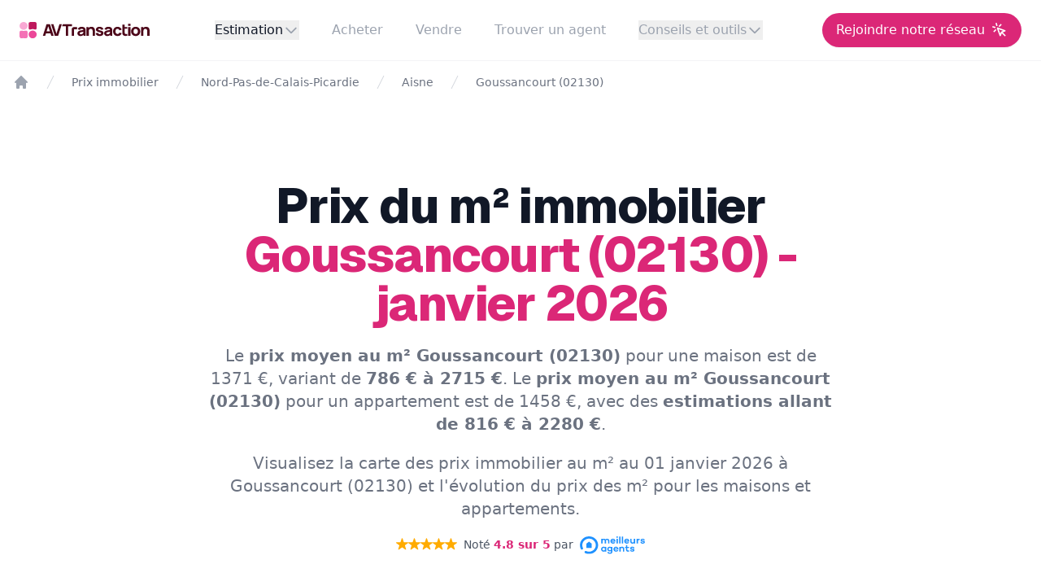

--- FILE ---
content_type: text/html; charset=utf-8
request_url: https://www.google.com/recaptcha/api2/anchor?ar=1&k=6Lcmx1ceAAAAAEOjqaohY-Uwb4ML_LAhTfGvF220&co=aHR0cHM6Ly9hdi10cmFuc2FjdGlvbi5pbW1vOjQ0Mw..&hl=en&v=N67nZn4AqZkNcbeMu4prBgzg&size=normal&anchor-ms=20000&execute-ms=30000&cb=s6flnibofseq
body_size: 49709
content:
<!DOCTYPE HTML><html dir="ltr" lang="en"><head><meta http-equiv="Content-Type" content="text/html; charset=UTF-8">
<meta http-equiv="X-UA-Compatible" content="IE=edge">
<title>reCAPTCHA</title>
<style type="text/css">
/* cyrillic-ext */
@font-face {
  font-family: 'Roboto';
  font-style: normal;
  font-weight: 400;
  font-stretch: 100%;
  src: url(//fonts.gstatic.com/s/roboto/v48/KFO7CnqEu92Fr1ME7kSn66aGLdTylUAMa3GUBHMdazTgWw.woff2) format('woff2');
  unicode-range: U+0460-052F, U+1C80-1C8A, U+20B4, U+2DE0-2DFF, U+A640-A69F, U+FE2E-FE2F;
}
/* cyrillic */
@font-face {
  font-family: 'Roboto';
  font-style: normal;
  font-weight: 400;
  font-stretch: 100%;
  src: url(//fonts.gstatic.com/s/roboto/v48/KFO7CnqEu92Fr1ME7kSn66aGLdTylUAMa3iUBHMdazTgWw.woff2) format('woff2');
  unicode-range: U+0301, U+0400-045F, U+0490-0491, U+04B0-04B1, U+2116;
}
/* greek-ext */
@font-face {
  font-family: 'Roboto';
  font-style: normal;
  font-weight: 400;
  font-stretch: 100%;
  src: url(//fonts.gstatic.com/s/roboto/v48/KFO7CnqEu92Fr1ME7kSn66aGLdTylUAMa3CUBHMdazTgWw.woff2) format('woff2');
  unicode-range: U+1F00-1FFF;
}
/* greek */
@font-face {
  font-family: 'Roboto';
  font-style: normal;
  font-weight: 400;
  font-stretch: 100%;
  src: url(//fonts.gstatic.com/s/roboto/v48/KFO7CnqEu92Fr1ME7kSn66aGLdTylUAMa3-UBHMdazTgWw.woff2) format('woff2');
  unicode-range: U+0370-0377, U+037A-037F, U+0384-038A, U+038C, U+038E-03A1, U+03A3-03FF;
}
/* math */
@font-face {
  font-family: 'Roboto';
  font-style: normal;
  font-weight: 400;
  font-stretch: 100%;
  src: url(//fonts.gstatic.com/s/roboto/v48/KFO7CnqEu92Fr1ME7kSn66aGLdTylUAMawCUBHMdazTgWw.woff2) format('woff2');
  unicode-range: U+0302-0303, U+0305, U+0307-0308, U+0310, U+0312, U+0315, U+031A, U+0326-0327, U+032C, U+032F-0330, U+0332-0333, U+0338, U+033A, U+0346, U+034D, U+0391-03A1, U+03A3-03A9, U+03B1-03C9, U+03D1, U+03D5-03D6, U+03F0-03F1, U+03F4-03F5, U+2016-2017, U+2034-2038, U+203C, U+2040, U+2043, U+2047, U+2050, U+2057, U+205F, U+2070-2071, U+2074-208E, U+2090-209C, U+20D0-20DC, U+20E1, U+20E5-20EF, U+2100-2112, U+2114-2115, U+2117-2121, U+2123-214F, U+2190, U+2192, U+2194-21AE, U+21B0-21E5, U+21F1-21F2, U+21F4-2211, U+2213-2214, U+2216-22FF, U+2308-230B, U+2310, U+2319, U+231C-2321, U+2336-237A, U+237C, U+2395, U+239B-23B7, U+23D0, U+23DC-23E1, U+2474-2475, U+25AF, U+25B3, U+25B7, U+25BD, U+25C1, U+25CA, U+25CC, U+25FB, U+266D-266F, U+27C0-27FF, U+2900-2AFF, U+2B0E-2B11, U+2B30-2B4C, U+2BFE, U+3030, U+FF5B, U+FF5D, U+1D400-1D7FF, U+1EE00-1EEFF;
}
/* symbols */
@font-face {
  font-family: 'Roboto';
  font-style: normal;
  font-weight: 400;
  font-stretch: 100%;
  src: url(//fonts.gstatic.com/s/roboto/v48/KFO7CnqEu92Fr1ME7kSn66aGLdTylUAMaxKUBHMdazTgWw.woff2) format('woff2');
  unicode-range: U+0001-000C, U+000E-001F, U+007F-009F, U+20DD-20E0, U+20E2-20E4, U+2150-218F, U+2190, U+2192, U+2194-2199, U+21AF, U+21E6-21F0, U+21F3, U+2218-2219, U+2299, U+22C4-22C6, U+2300-243F, U+2440-244A, U+2460-24FF, U+25A0-27BF, U+2800-28FF, U+2921-2922, U+2981, U+29BF, U+29EB, U+2B00-2BFF, U+4DC0-4DFF, U+FFF9-FFFB, U+10140-1018E, U+10190-1019C, U+101A0, U+101D0-101FD, U+102E0-102FB, U+10E60-10E7E, U+1D2C0-1D2D3, U+1D2E0-1D37F, U+1F000-1F0FF, U+1F100-1F1AD, U+1F1E6-1F1FF, U+1F30D-1F30F, U+1F315, U+1F31C, U+1F31E, U+1F320-1F32C, U+1F336, U+1F378, U+1F37D, U+1F382, U+1F393-1F39F, U+1F3A7-1F3A8, U+1F3AC-1F3AF, U+1F3C2, U+1F3C4-1F3C6, U+1F3CA-1F3CE, U+1F3D4-1F3E0, U+1F3ED, U+1F3F1-1F3F3, U+1F3F5-1F3F7, U+1F408, U+1F415, U+1F41F, U+1F426, U+1F43F, U+1F441-1F442, U+1F444, U+1F446-1F449, U+1F44C-1F44E, U+1F453, U+1F46A, U+1F47D, U+1F4A3, U+1F4B0, U+1F4B3, U+1F4B9, U+1F4BB, U+1F4BF, U+1F4C8-1F4CB, U+1F4D6, U+1F4DA, U+1F4DF, U+1F4E3-1F4E6, U+1F4EA-1F4ED, U+1F4F7, U+1F4F9-1F4FB, U+1F4FD-1F4FE, U+1F503, U+1F507-1F50B, U+1F50D, U+1F512-1F513, U+1F53E-1F54A, U+1F54F-1F5FA, U+1F610, U+1F650-1F67F, U+1F687, U+1F68D, U+1F691, U+1F694, U+1F698, U+1F6AD, U+1F6B2, U+1F6B9-1F6BA, U+1F6BC, U+1F6C6-1F6CF, U+1F6D3-1F6D7, U+1F6E0-1F6EA, U+1F6F0-1F6F3, U+1F6F7-1F6FC, U+1F700-1F7FF, U+1F800-1F80B, U+1F810-1F847, U+1F850-1F859, U+1F860-1F887, U+1F890-1F8AD, U+1F8B0-1F8BB, U+1F8C0-1F8C1, U+1F900-1F90B, U+1F93B, U+1F946, U+1F984, U+1F996, U+1F9E9, U+1FA00-1FA6F, U+1FA70-1FA7C, U+1FA80-1FA89, U+1FA8F-1FAC6, U+1FACE-1FADC, U+1FADF-1FAE9, U+1FAF0-1FAF8, U+1FB00-1FBFF;
}
/* vietnamese */
@font-face {
  font-family: 'Roboto';
  font-style: normal;
  font-weight: 400;
  font-stretch: 100%;
  src: url(//fonts.gstatic.com/s/roboto/v48/KFO7CnqEu92Fr1ME7kSn66aGLdTylUAMa3OUBHMdazTgWw.woff2) format('woff2');
  unicode-range: U+0102-0103, U+0110-0111, U+0128-0129, U+0168-0169, U+01A0-01A1, U+01AF-01B0, U+0300-0301, U+0303-0304, U+0308-0309, U+0323, U+0329, U+1EA0-1EF9, U+20AB;
}
/* latin-ext */
@font-face {
  font-family: 'Roboto';
  font-style: normal;
  font-weight: 400;
  font-stretch: 100%;
  src: url(//fonts.gstatic.com/s/roboto/v48/KFO7CnqEu92Fr1ME7kSn66aGLdTylUAMa3KUBHMdazTgWw.woff2) format('woff2');
  unicode-range: U+0100-02BA, U+02BD-02C5, U+02C7-02CC, U+02CE-02D7, U+02DD-02FF, U+0304, U+0308, U+0329, U+1D00-1DBF, U+1E00-1E9F, U+1EF2-1EFF, U+2020, U+20A0-20AB, U+20AD-20C0, U+2113, U+2C60-2C7F, U+A720-A7FF;
}
/* latin */
@font-face {
  font-family: 'Roboto';
  font-style: normal;
  font-weight: 400;
  font-stretch: 100%;
  src: url(//fonts.gstatic.com/s/roboto/v48/KFO7CnqEu92Fr1ME7kSn66aGLdTylUAMa3yUBHMdazQ.woff2) format('woff2');
  unicode-range: U+0000-00FF, U+0131, U+0152-0153, U+02BB-02BC, U+02C6, U+02DA, U+02DC, U+0304, U+0308, U+0329, U+2000-206F, U+20AC, U+2122, U+2191, U+2193, U+2212, U+2215, U+FEFF, U+FFFD;
}
/* cyrillic-ext */
@font-face {
  font-family: 'Roboto';
  font-style: normal;
  font-weight: 500;
  font-stretch: 100%;
  src: url(//fonts.gstatic.com/s/roboto/v48/KFO7CnqEu92Fr1ME7kSn66aGLdTylUAMa3GUBHMdazTgWw.woff2) format('woff2');
  unicode-range: U+0460-052F, U+1C80-1C8A, U+20B4, U+2DE0-2DFF, U+A640-A69F, U+FE2E-FE2F;
}
/* cyrillic */
@font-face {
  font-family: 'Roboto';
  font-style: normal;
  font-weight: 500;
  font-stretch: 100%;
  src: url(//fonts.gstatic.com/s/roboto/v48/KFO7CnqEu92Fr1ME7kSn66aGLdTylUAMa3iUBHMdazTgWw.woff2) format('woff2');
  unicode-range: U+0301, U+0400-045F, U+0490-0491, U+04B0-04B1, U+2116;
}
/* greek-ext */
@font-face {
  font-family: 'Roboto';
  font-style: normal;
  font-weight: 500;
  font-stretch: 100%;
  src: url(//fonts.gstatic.com/s/roboto/v48/KFO7CnqEu92Fr1ME7kSn66aGLdTylUAMa3CUBHMdazTgWw.woff2) format('woff2');
  unicode-range: U+1F00-1FFF;
}
/* greek */
@font-face {
  font-family: 'Roboto';
  font-style: normal;
  font-weight: 500;
  font-stretch: 100%;
  src: url(//fonts.gstatic.com/s/roboto/v48/KFO7CnqEu92Fr1ME7kSn66aGLdTylUAMa3-UBHMdazTgWw.woff2) format('woff2');
  unicode-range: U+0370-0377, U+037A-037F, U+0384-038A, U+038C, U+038E-03A1, U+03A3-03FF;
}
/* math */
@font-face {
  font-family: 'Roboto';
  font-style: normal;
  font-weight: 500;
  font-stretch: 100%;
  src: url(//fonts.gstatic.com/s/roboto/v48/KFO7CnqEu92Fr1ME7kSn66aGLdTylUAMawCUBHMdazTgWw.woff2) format('woff2');
  unicode-range: U+0302-0303, U+0305, U+0307-0308, U+0310, U+0312, U+0315, U+031A, U+0326-0327, U+032C, U+032F-0330, U+0332-0333, U+0338, U+033A, U+0346, U+034D, U+0391-03A1, U+03A3-03A9, U+03B1-03C9, U+03D1, U+03D5-03D6, U+03F0-03F1, U+03F4-03F5, U+2016-2017, U+2034-2038, U+203C, U+2040, U+2043, U+2047, U+2050, U+2057, U+205F, U+2070-2071, U+2074-208E, U+2090-209C, U+20D0-20DC, U+20E1, U+20E5-20EF, U+2100-2112, U+2114-2115, U+2117-2121, U+2123-214F, U+2190, U+2192, U+2194-21AE, U+21B0-21E5, U+21F1-21F2, U+21F4-2211, U+2213-2214, U+2216-22FF, U+2308-230B, U+2310, U+2319, U+231C-2321, U+2336-237A, U+237C, U+2395, U+239B-23B7, U+23D0, U+23DC-23E1, U+2474-2475, U+25AF, U+25B3, U+25B7, U+25BD, U+25C1, U+25CA, U+25CC, U+25FB, U+266D-266F, U+27C0-27FF, U+2900-2AFF, U+2B0E-2B11, U+2B30-2B4C, U+2BFE, U+3030, U+FF5B, U+FF5D, U+1D400-1D7FF, U+1EE00-1EEFF;
}
/* symbols */
@font-face {
  font-family: 'Roboto';
  font-style: normal;
  font-weight: 500;
  font-stretch: 100%;
  src: url(//fonts.gstatic.com/s/roboto/v48/KFO7CnqEu92Fr1ME7kSn66aGLdTylUAMaxKUBHMdazTgWw.woff2) format('woff2');
  unicode-range: U+0001-000C, U+000E-001F, U+007F-009F, U+20DD-20E0, U+20E2-20E4, U+2150-218F, U+2190, U+2192, U+2194-2199, U+21AF, U+21E6-21F0, U+21F3, U+2218-2219, U+2299, U+22C4-22C6, U+2300-243F, U+2440-244A, U+2460-24FF, U+25A0-27BF, U+2800-28FF, U+2921-2922, U+2981, U+29BF, U+29EB, U+2B00-2BFF, U+4DC0-4DFF, U+FFF9-FFFB, U+10140-1018E, U+10190-1019C, U+101A0, U+101D0-101FD, U+102E0-102FB, U+10E60-10E7E, U+1D2C0-1D2D3, U+1D2E0-1D37F, U+1F000-1F0FF, U+1F100-1F1AD, U+1F1E6-1F1FF, U+1F30D-1F30F, U+1F315, U+1F31C, U+1F31E, U+1F320-1F32C, U+1F336, U+1F378, U+1F37D, U+1F382, U+1F393-1F39F, U+1F3A7-1F3A8, U+1F3AC-1F3AF, U+1F3C2, U+1F3C4-1F3C6, U+1F3CA-1F3CE, U+1F3D4-1F3E0, U+1F3ED, U+1F3F1-1F3F3, U+1F3F5-1F3F7, U+1F408, U+1F415, U+1F41F, U+1F426, U+1F43F, U+1F441-1F442, U+1F444, U+1F446-1F449, U+1F44C-1F44E, U+1F453, U+1F46A, U+1F47D, U+1F4A3, U+1F4B0, U+1F4B3, U+1F4B9, U+1F4BB, U+1F4BF, U+1F4C8-1F4CB, U+1F4D6, U+1F4DA, U+1F4DF, U+1F4E3-1F4E6, U+1F4EA-1F4ED, U+1F4F7, U+1F4F9-1F4FB, U+1F4FD-1F4FE, U+1F503, U+1F507-1F50B, U+1F50D, U+1F512-1F513, U+1F53E-1F54A, U+1F54F-1F5FA, U+1F610, U+1F650-1F67F, U+1F687, U+1F68D, U+1F691, U+1F694, U+1F698, U+1F6AD, U+1F6B2, U+1F6B9-1F6BA, U+1F6BC, U+1F6C6-1F6CF, U+1F6D3-1F6D7, U+1F6E0-1F6EA, U+1F6F0-1F6F3, U+1F6F7-1F6FC, U+1F700-1F7FF, U+1F800-1F80B, U+1F810-1F847, U+1F850-1F859, U+1F860-1F887, U+1F890-1F8AD, U+1F8B0-1F8BB, U+1F8C0-1F8C1, U+1F900-1F90B, U+1F93B, U+1F946, U+1F984, U+1F996, U+1F9E9, U+1FA00-1FA6F, U+1FA70-1FA7C, U+1FA80-1FA89, U+1FA8F-1FAC6, U+1FACE-1FADC, U+1FADF-1FAE9, U+1FAF0-1FAF8, U+1FB00-1FBFF;
}
/* vietnamese */
@font-face {
  font-family: 'Roboto';
  font-style: normal;
  font-weight: 500;
  font-stretch: 100%;
  src: url(//fonts.gstatic.com/s/roboto/v48/KFO7CnqEu92Fr1ME7kSn66aGLdTylUAMa3OUBHMdazTgWw.woff2) format('woff2');
  unicode-range: U+0102-0103, U+0110-0111, U+0128-0129, U+0168-0169, U+01A0-01A1, U+01AF-01B0, U+0300-0301, U+0303-0304, U+0308-0309, U+0323, U+0329, U+1EA0-1EF9, U+20AB;
}
/* latin-ext */
@font-face {
  font-family: 'Roboto';
  font-style: normal;
  font-weight: 500;
  font-stretch: 100%;
  src: url(//fonts.gstatic.com/s/roboto/v48/KFO7CnqEu92Fr1ME7kSn66aGLdTylUAMa3KUBHMdazTgWw.woff2) format('woff2');
  unicode-range: U+0100-02BA, U+02BD-02C5, U+02C7-02CC, U+02CE-02D7, U+02DD-02FF, U+0304, U+0308, U+0329, U+1D00-1DBF, U+1E00-1E9F, U+1EF2-1EFF, U+2020, U+20A0-20AB, U+20AD-20C0, U+2113, U+2C60-2C7F, U+A720-A7FF;
}
/* latin */
@font-face {
  font-family: 'Roboto';
  font-style: normal;
  font-weight: 500;
  font-stretch: 100%;
  src: url(//fonts.gstatic.com/s/roboto/v48/KFO7CnqEu92Fr1ME7kSn66aGLdTylUAMa3yUBHMdazQ.woff2) format('woff2');
  unicode-range: U+0000-00FF, U+0131, U+0152-0153, U+02BB-02BC, U+02C6, U+02DA, U+02DC, U+0304, U+0308, U+0329, U+2000-206F, U+20AC, U+2122, U+2191, U+2193, U+2212, U+2215, U+FEFF, U+FFFD;
}
/* cyrillic-ext */
@font-face {
  font-family: 'Roboto';
  font-style: normal;
  font-weight: 900;
  font-stretch: 100%;
  src: url(//fonts.gstatic.com/s/roboto/v48/KFO7CnqEu92Fr1ME7kSn66aGLdTylUAMa3GUBHMdazTgWw.woff2) format('woff2');
  unicode-range: U+0460-052F, U+1C80-1C8A, U+20B4, U+2DE0-2DFF, U+A640-A69F, U+FE2E-FE2F;
}
/* cyrillic */
@font-face {
  font-family: 'Roboto';
  font-style: normal;
  font-weight: 900;
  font-stretch: 100%;
  src: url(//fonts.gstatic.com/s/roboto/v48/KFO7CnqEu92Fr1ME7kSn66aGLdTylUAMa3iUBHMdazTgWw.woff2) format('woff2');
  unicode-range: U+0301, U+0400-045F, U+0490-0491, U+04B0-04B1, U+2116;
}
/* greek-ext */
@font-face {
  font-family: 'Roboto';
  font-style: normal;
  font-weight: 900;
  font-stretch: 100%;
  src: url(//fonts.gstatic.com/s/roboto/v48/KFO7CnqEu92Fr1ME7kSn66aGLdTylUAMa3CUBHMdazTgWw.woff2) format('woff2');
  unicode-range: U+1F00-1FFF;
}
/* greek */
@font-face {
  font-family: 'Roboto';
  font-style: normal;
  font-weight: 900;
  font-stretch: 100%;
  src: url(//fonts.gstatic.com/s/roboto/v48/KFO7CnqEu92Fr1ME7kSn66aGLdTylUAMa3-UBHMdazTgWw.woff2) format('woff2');
  unicode-range: U+0370-0377, U+037A-037F, U+0384-038A, U+038C, U+038E-03A1, U+03A3-03FF;
}
/* math */
@font-face {
  font-family: 'Roboto';
  font-style: normal;
  font-weight: 900;
  font-stretch: 100%;
  src: url(//fonts.gstatic.com/s/roboto/v48/KFO7CnqEu92Fr1ME7kSn66aGLdTylUAMawCUBHMdazTgWw.woff2) format('woff2');
  unicode-range: U+0302-0303, U+0305, U+0307-0308, U+0310, U+0312, U+0315, U+031A, U+0326-0327, U+032C, U+032F-0330, U+0332-0333, U+0338, U+033A, U+0346, U+034D, U+0391-03A1, U+03A3-03A9, U+03B1-03C9, U+03D1, U+03D5-03D6, U+03F0-03F1, U+03F4-03F5, U+2016-2017, U+2034-2038, U+203C, U+2040, U+2043, U+2047, U+2050, U+2057, U+205F, U+2070-2071, U+2074-208E, U+2090-209C, U+20D0-20DC, U+20E1, U+20E5-20EF, U+2100-2112, U+2114-2115, U+2117-2121, U+2123-214F, U+2190, U+2192, U+2194-21AE, U+21B0-21E5, U+21F1-21F2, U+21F4-2211, U+2213-2214, U+2216-22FF, U+2308-230B, U+2310, U+2319, U+231C-2321, U+2336-237A, U+237C, U+2395, U+239B-23B7, U+23D0, U+23DC-23E1, U+2474-2475, U+25AF, U+25B3, U+25B7, U+25BD, U+25C1, U+25CA, U+25CC, U+25FB, U+266D-266F, U+27C0-27FF, U+2900-2AFF, U+2B0E-2B11, U+2B30-2B4C, U+2BFE, U+3030, U+FF5B, U+FF5D, U+1D400-1D7FF, U+1EE00-1EEFF;
}
/* symbols */
@font-face {
  font-family: 'Roboto';
  font-style: normal;
  font-weight: 900;
  font-stretch: 100%;
  src: url(//fonts.gstatic.com/s/roboto/v48/KFO7CnqEu92Fr1ME7kSn66aGLdTylUAMaxKUBHMdazTgWw.woff2) format('woff2');
  unicode-range: U+0001-000C, U+000E-001F, U+007F-009F, U+20DD-20E0, U+20E2-20E4, U+2150-218F, U+2190, U+2192, U+2194-2199, U+21AF, U+21E6-21F0, U+21F3, U+2218-2219, U+2299, U+22C4-22C6, U+2300-243F, U+2440-244A, U+2460-24FF, U+25A0-27BF, U+2800-28FF, U+2921-2922, U+2981, U+29BF, U+29EB, U+2B00-2BFF, U+4DC0-4DFF, U+FFF9-FFFB, U+10140-1018E, U+10190-1019C, U+101A0, U+101D0-101FD, U+102E0-102FB, U+10E60-10E7E, U+1D2C0-1D2D3, U+1D2E0-1D37F, U+1F000-1F0FF, U+1F100-1F1AD, U+1F1E6-1F1FF, U+1F30D-1F30F, U+1F315, U+1F31C, U+1F31E, U+1F320-1F32C, U+1F336, U+1F378, U+1F37D, U+1F382, U+1F393-1F39F, U+1F3A7-1F3A8, U+1F3AC-1F3AF, U+1F3C2, U+1F3C4-1F3C6, U+1F3CA-1F3CE, U+1F3D4-1F3E0, U+1F3ED, U+1F3F1-1F3F3, U+1F3F5-1F3F7, U+1F408, U+1F415, U+1F41F, U+1F426, U+1F43F, U+1F441-1F442, U+1F444, U+1F446-1F449, U+1F44C-1F44E, U+1F453, U+1F46A, U+1F47D, U+1F4A3, U+1F4B0, U+1F4B3, U+1F4B9, U+1F4BB, U+1F4BF, U+1F4C8-1F4CB, U+1F4D6, U+1F4DA, U+1F4DF, U+1F4E3-1F4E6, U+1F4EA-1F4ED, U+1F4F7, U+1F4F9-1F4FB, U+1F4FD-1F4FE, U+1F503, U+1F507-1F50B, U+1F50D, U+1F512-1F513, U+1F53E-1F54A, U+1F54F-1F5FA, U+1F610, U+1F650-1F67F, U+1F687, U+1F68D, U+1F691, U+1F694, U+1F698, U+1F6AD, U+1F6B2, U+1F6B9-1F6BA, U+1F6BC, U+1F6C6-1F6CF, U+1F6D3-1F6D7, U+1F6E0-1F6EA, U+1F6F0-1F6F3, U+1F6F7-1F6FC, U+1F700-1F7FF, U+1F800-1F80B, U+1F810-1F847, U+1F850-1F859, U+1F860-1F887, U+1F890-1F8AD, U+1F8B0-1F8BB, U+1F8C0-1F8C1, U+1F900-1F90B, U+1F93B, U+1F946, U+1F984, U+1F996, U+1F9E9, U+1FA00-1FA6F, U+1FA70-1FA7C, U+1FA80-1FA89, U+1FA8F-1FAC6, U+1FACE-1FADC, U+1FADF-1FAE9, U+1FAF0-1FAF8, U+1FB00-1FBFF;
}
/* vietnamese */
@font-face {
  font-family: 'Roboto';
  font-style: normal;
  font-weight: 900;
  font-stretch: 100%;
  src: url(//fonts.gstatic.com/s/roboto/v48/KFO7CnqEu92Fr1ME7kSn66aGLdTylUAMa3OUBHMdazTgWw.woff2) format('woff2');
  unicode-range: U+0102-0103, U+0110-0111, U+0128-0129, U+0168-0169, U+01A0-01A1, U+01AF-01B0, U+0300-0301, U+0303-0304, U+0308-0309, U+0323, U+0329, U+1EA0-1EF9, U+20AB;
}
/* latin-ext */
@font-face {
  font-family: 'Roboto';
  font-style: normal;
  font-weight: 900;
  font-stretch: 100%;
  src: url(//fonts.gstatic.com/s/roboto/v48/KFO7CnqEu92Fr1ME7kSn66aGLdTylUAMa3KUBHMdazTgWw.woff2) format('woff2');
  unicode-range: U+0100-02BA, U+02BD-02C5, U+02C7-02CC, U+02CE-02D7, U+02DD-02FF, U+0304, U+0308, U+0329, U+1D00-1DBF, U+1E00-1E9F, U+1EF2-1EFF, U+2020, U+20A0-20AB, U+20AD-20C0, U+2113, U+2C60-2C7F, U+A720-A7FF;
}
/* latin */
@font-face {
  font-family: 'Roboto';
  font-style: normal;
  font-weight: 900;
  font-stretch: 100%;
  src: url(//fonts.gstatic.com/s/roboto/v48/KFO7CnqEu92Fr1ME7kSn66aGLdTylUAMa3yUBHMdazQ.woff2) format('woff2');
  unicode-range: U+0000-00FF, U+0131, U+0152-0153, U+02BB-02BC, U+02C6, U+02DA, U+02DC, U+0304, U+0308, U+0329, U+2000-206F, U+20AC, U+2122, U+2191, U+2193, U+2212, U+2215, U+FEFF, U+FFFD;
}

</style>
<link rel="stylesheet" type="text/css" href="https://www.gstatic.com/recaptcha/releases/N67nZn4AqZkNcbeMu4prBgzg/styles__ltr.css">
<script nonce="WXEPOIqlxZqV2O0_C3XaTw" type="text/javascript">window['__recaptcha_api'] = 'https://www.google.com/recaptcha/api2/';</script>
<script type="text/javascript" src="https://www.gstatic.com/recaptcha/releases/N67nZn4AqZkNcbeMu4prBgzg/recaptcha__en.js" nonce="WXEPOIqlxZqV2O0_C3XaTw">
      
    </script></head>
<body><div id="rc-anchor-alert" class="rc-anchor-alert"></div>
<input type="hidden" id="recaptcha-token" value="[base64]">
<script type="text/javascript" nonce="WXEPOIqlxZqV2O0_C3XaTw">
      recaptcha.anchor.Main.init("[\x22ainput\x22,[\x22bgdata\x22,\x22\x22,\[base64]/[base64]/[base64]/ZyhXLGgpOnEoW04sMjEsbF0sVywwKSxoKSxmYWxzZSxmYWxzZSl9Y2F0Y2goayl7RygzNTgsVyk/[base64]/[base64]/[base64]/[base64]/[base64]/[base64]/[base64]/bmV3IEJbT10oRFswXSk6dz09Mj9uZXcgQltPXShEWzBdLERbMV0pOnc9PTM/bmV3IEJbT10oRFswXSxEWzFdLERbMl0pOnc9PTQ/[base64]/[base64]/[base64]/[base64]/[base64]\\u003d\x22,\[base64]\\u003d\x22,\x22w7PCpMKocsKoRMKhZ2XDu8OodMKvwponcyF6w6DDkMOkCH01JcOLw74cwpDCscOHJMOzw6srw5QMclVFw6VXw6BsFxhew5wKwrrCgcKIwqXCscO9BErDnkfDr8Oow7k4wp9YwoQNw44Rw55nwrvDlcOtfcKCVcOAbm4swpzDnMKTw5/CjsO7wrBEw5PCg8O3QBE2OsKQDcObE2kTwpLDlsONKsO3dhE8w7XCq23Cl3ZSGMKUSzlxwo7CncKLw4bDq1p7wqcXwrjDvFrCvT/[base64]/[base64]/CkMOoDMOPwrhnwqTDlwxawrvDtcKewoJID8OGXcKjwrZHw5DDgcKRLcK8IjMQw5Anwq3Co8O1MMOrwpnCmcKuwoDChRYIA8KIw5gSXx53wq/[base64]/[base64]/JHcUwr7ClzEuWUlpTgIkw7VRScK2w4nDgA/[base64]/[base64]/ChgvCscOzRnRyU8OkAsOqwqg6woXCmcKgVn9Pw7rCrmp2wrsFLsOzZjIVTDAIdMKCw6HDo8OZwqrCmsOAw4lzwqdwYTPDgcK3bmDCujZswp9rX8KSwp7CqcKpw6TCksO8w7Ykwr0Rw5fDrcK/EcKOwrPDmXhmQkbCkMOgw6FWw68Uwr8ywpXCsAY8Tj5DKH9hb8OUNMOscMKMwoTCt8KkScOSw7pTwqNBw58OFBTCsj8+XynCnzrCi8Khw4DCmm11VMORw7fCtcK5YcORw4fCj2NBw7TCqkAJw6ZnF8KaJ2/ChUBlHMOTMcKRKcKQw70dwpQjSMOOw5nCtcOeTlDDrsKDw7jCs8Kcw4F1woYLcgI0wovDqEIHHsKGd8K6dMOIw4o/djnCkWVaEUtMwo7Cs8Kcw4pldsKpJAx8AgtnUsOLDVU5Z8OSC8OvT3NBWsKpw5jDv8ORwrjDhcOWSQ7DnsO4woHClS9Aw7JdwqzClznCkVnDo8OQw6fCnlk5ZWRywq90I0/DuFXCvjRrBQw2CMK0fcO4wqvCljtlKi/Cg8O3w5/DvgnCp8Kqw5rCj0d3woxbJ8OqMFsNdMOsQ8Knw4PClQzCtloXAkPCosK6PU5yUXRCw4HDv8OOD8OGw6Ytw6kwMlVUVcKARsKOw6zDk8KHNsK4wr4VwrbCpzvDpMO1wonCqF4RwqZFw6LDqcOvHV0XXcOkGsK6V8OxwrJ6wrUBcDrDglk/SsKNwqcKwpDDpwfCjCDDnD7CtMO0wpnCsMOzOk0dTMKQw53DssOhwozCrcOuLz/CmHnDnMOgYMK+w558wp/CksOBwo5Gw6VTZQAWw7bCicObKMOJw5oZwrDDvFHCsj/ChMOMw4TDpcOlW8KSwoo6wq7CrcO9wo9rwofCuCjDvknDq20Swo/CvWrCtgtMfcKFe8ORw6J+w7jDnsK1bsK/[base64]/DhcKqBsOcBMOIZMOAwr/CmUjDvsO8w61Xw4ZRwq/CuALCsB1uTcKww7LCv8KNwpMwZ8Opwr/DqcOkLUvCtRrDrn/DplEPKxPDhcOEwqxtPD3CnWtFb3sJwoxuw63DsxhqTsOew6F4ccK7ZyBxw7IjdcKcw5oAwrYJA2RbR8OpwrlYY3nDtMKyDMOJw4wLPsOLwoggcErDjX3CtzvCoATCmUdZw6tra8OUwpcmw6APbFnCs8OZFcKOw4HDk17DjitQw7bDpkzDmk/[base64]/w5rDlBTDk0HDtRrCosOsw4HCi2A5ScOCwo/[base64]/wojCiR3DiATCpMKFw7/DusKjw47DjikGScO9RsKaNhrDvDnDqkbDssOmWWnDrwFXw79Iw4bCgMOsKGkEw7knw5XCljrCmE7DuhHDvcOUXQ7CqzEwOBgQw6tlw4fCgMOqfSNpw4AlSW8lYWM8HzXCv8O+wr/DrnPDjEtWFidHwq7DtUvDmirCucKRAXfDs8KFYzbDpMK0bCwjKQtqIlozJ27DlTBVwpdjwqULHsOOdMKzwqjDtzJiMsOyREjCrcKGwoDCgcOpwqLDh8O5w7XDlwTDsMKqGMKQw7Vvw6/Ch0XDrnPDnUgew6FDR8OrMW3Cn8K0w7pSAMKjBGrDowk6w7zCtsOlQcKEw58yIsK5w6d/XMOow79gJsKGJMO/QSZwwpfDsSDDtMOIKcKtwqnDvMOMwoVlw4vCvmbCh8O1w6vCmETDi8K3wq1vw5/DtRBGw4dlAXnCo8K9wqDCrzVIdcO7HcKYLxhJF0zDlsK7w5PCgcK8w69WwozDmsOxcwgpwr7ClWzCjMKmwpYfFsKswq/DnsKaNybDisKcD1zCiiI7wonDlj4iw6Nwwpp8w6h9wpfDicOXQcOuw4xCXk03WsOhwp8Qwo8QUwNvJhfDtGrCoEJ0w6PDpWFaM1Fiw4tBw5rCrsOBL8KWwo7CiMK1XMOTD8OIwqkYw4jCnEV3wrp/[base64]/Ctnsfw6RAOR10ZXbDkTllZGEPw6YUw7NFw4bDlcKjw7zDuWbDsGl1w6HCpntJTDnDiMO9XyMzwqtUQzzCvMOWwq/DrnbCi8OcwoJWwqfDiMOcSMOUw6wUw6/CqsOTZMKYUsKZw4XDt0DChsKVRcKBw6p8w5Yld8OMw5gjwroQw67DgD7Du23DriN7ZMKibMKHK8Kaw5AyQWsTfcK4dyzCuCB9H8Kywp58Hjo9wqrDok/DnsKIBcOcw57DtDHDu8Ojw7DCvE4kw7XCqEDDhsOXw74vTMK+EsO6wrLCtkB6UMKGwqcRCMOcw6FswoBnKWRdwozCqMO6wp0ZXcOQw5jCvQxhdsO2w7cOBcK8wqJRIMOXwqHColPCpcOxSsOVCV/[base64]/CtMKEwqzCgMKtHnUwwqbCgFbDkCURw7A5w5t/wr/[base64]/wqoiTsOtw7wpX2zCmx91w4c3wpzCsgPDljkRw6bDoFHCsy7CqcOSw4QwNyEgw7t7O8KGRsKDw4rCsHnDoA7CqTLCjcO0wojDl8OJJcOPIcKsw5cqw45FNXwYOMOmN8O1w4gLJlA/[base64]/CscOsw5bCplnDt8OUwqzDuR/[base64]/[base64]/CoMOjFQxqKMOlwqfCvSA8w7FFVCI1WhbCoUHCuMKrw5XDr8OTHgrDvMKhw43DhMKsHypGNmbCu8OTMnTCohoJwqZcw6JvFHTDtsObw5tQHmtCB8K9w71+DcKww4xKM3BICAHDn38IB8OswqdLw5XCuHXCiMOzwpp7bsK4ZnZbBnwFwqPDhsO/WcKIw4/[base64]/w6jDrMOCwoPDncKKw5gVwpVHDMKTdcKMw54awr/[base64]/DlihkKGbCvjpTwq7DnMO2QmzDrsOoFsK1Q8Klw6nDoTdRw6vCulwYTl3Dm8OnKjx1TUxtwoVCwoBEEsKoKcKgbShbRzTDhsOVJRcNw5IWwrBZT8OUXF0awq/DgRoRw7vCtXR3wrHCisKpNxUDfzRBIV1GworDlMK/w6V1wrbDjGDDucKOAsKTA1XDmcKge8Kew4jDmy3Cs8OWEMKwXEvDuiXDpsOtdx3CsBvCoMKyc8OtOk4oY1Z6F3fCksOSw5cFwoNHFVRLw7rCg8KUw6/CvcKow6TDkQoFHMKWDzrDng1fw6TCp8OYQMOtw6DDuxLDrcK/[base64]/JBbDsMKgw6fCoSAGeFbDoG/Dm2HDkMKJalVbdMK7BcOVGl4lBDEMw5JnbQ/CiUAvAzltAcOXGQvCi8OEw5vDqjAASsO5TyPChTDCmsKyZ0IBwpl3FVHCu2YZw6bDkBrDo8KxQynCiMOQw4IaOMOdA8K4QFDClDEgwofDmV3CgcKSw67DksKEZkB8woZfwq0QdMOEJcOEwqfCmmlCw7vDpBFKw4HDmF/Du0ojwpcBWMOQUcOvwrk/LDTDmTEGcMKmAGnDnsKuw49Awphzw7M4wrfDrcKWw4/Cl3vDsFl6L8OoZ1NVVmzDuG9VwqbCpjnCo8OVLwImw4hhOkFBw5nCg8OjP0bCvXQsXcKrNMOEP8KIUMOswplXwrrCrQcMMG/Dh0PDt2HDhHZJTsKkw4ROFsO0MUcLwrLDisK1IHtYccOdIMKuwqvCqWXCrC8wKFNjwoLDik/DujHDiE5xFDsUw6rCuFTCtcOUw4pyw4d9Wkp7w7E7M15zLMOJw7Y5w5csw7JawofCvsKsw5fDtgHCowjDlMKzQGpZe3rCvsOywq/[base64]/DvMKhO8KRKFZ4O8Kbw6cxQMKWwrdZw7PCgkDCusKcaD3Cox3DqGvCosKuwoRXW8Kmw7zDusOCHsKDw7LDv8OIw7ZHwoPDmMK3MnMQwpfDnV86OwnCvsOhZsObDydXRsKkCMOhewEqwpgGExbDjh7CqgnDmsKkO8O/[base64]/DsMOtw4cJw7Z8EBIGRMOkHcKew4/CnsOlw6jCu8OBw5fChVrDqsK/w7BHQC/Ck07CnMOjcsOUwrzDrX1Ew4jDoDUOwpHDolfDrTgvX8O7wq4lw6tQw77DpMOew7zCgFp5UhvDqsOeREZxe8KDw7BhEG7CjcOGwr7CtwNIw6UoZWYewp8gw7fCicKXwpcuw5PChsORwp5EwqIew6JmA1zDqD5DIy9pwpF8AU0tMcKbwoLCpz0oaSg/wrDDl8OcGi8XQ0ALwq7DgcOdw4XCqMOewo5Sw7/DjsOlwqxVfcKdw6nDqsKAwpjChVN6w6PCp8KDasO5GMKhw4LCv8OxfsOweDoBGw/DhTByw6d/wq3CnmDDiA7DqsOMw5rDsXDCs8KJUVjDvy8dw7M6OcOTeULDplPDtyhnP8K7Vx7CrExLw4bCu1oxw4PCmFLDtElMw596bBF6w4IGwp4nXjLDiiU5WsOew5MuwrLDpcK0CsKiYsKVw7TDosOGXks2w4XDj8Kmw69jw4rDqV/[base64]/[base64]/LRTDlcKjQWHCq8KFw5nClsOmL8K/b8KOckc7RgjDp8O2GifDmsOCwrzChMOLAhDCmz9IEsOSER/CisKsw7JzDcKNw6Y/PsKBQcKaw47DlsKGwrXCosODw451RMKmwq5hdxAAw4fCocO/Nk9LaAo0wrgrwrExd8KIdMOlw6JTI8OHwqsjw5hqw5TCt2MFw4hpw4IIGnMVwrfDsntxV8OXw5B/w6gww5d4R8OYw5zDmsKAw5Icc8OqC2PDuCzDocO9wpXDrnfChFfDh8KBw4DCuCvDuAvDmx/[base64]/JsOzPwNYLsOAAGcpwrLDqx8MSMK/w5gKw4bCmcKnworCmsKcw6DCrjDCqVvCp8K3Bg47GTZmwr/Cq0vDs2/CpSvDqsKTw4YYwqIPw55RekJAcBLCnAIlwqEuw4pPw4XDsTDDhTLDmcKwEXN6w7rDtMOKw43CnQXCjcKUf8Okw7hEwpIsXQ5yUsKqw4bCisOywpjCo8KPPcO/QCDCj1xzwqDCqcKgFsOywooswqlmOMOTw7BXaV3Dp8OVwoFAFMKZP3rCj8OWVQQDd38/[base64]/[base64]/woLChjzCnGvCsMKJZSROScOywrHCisODwq/CucKWKi45HAHDkwzDt8K8QUIsc8KyJcOuw5zDncOWacK1w4AyTcKrwol+E8OMw5nDiT54w5bCrcKtYMO5w6MQwrJ7wpPCucOrScK1wqZZw53Dr8OoJArDq3hyw4DDicOQfyDCuhLDuMKHWMOAGhbDnMKmeMODHC4qwqA0P8KMWV4Lwqw/[base64]/CkDAyQELDlFnCosKVLcO9BsKxwrvDusOXwrR1HsOCwrkWQ1PDpcK4HiHCuDNqcF/[base64]/DinvDrMOzV3YicRdEbmgPQcKnwovCgV8NNcOPwpA7KMKiQnDDv8OYwqzCiMOkwqJmIyE9UFRscwpyC8K9w6YjVx7CocKbVsORwrs3I1zDvj/[base64]/CmcKEwpROMlnDgmMOWVgeBsOgAU1AdXbCh8OtcWBZTlMQw5vCjcK1wq3CpMOkdl9IJMKCwrAbwoQXw6nCkcKhHzjDgh8we8O7WyLCo8OWOlzDhsOwPMO3w4FSwpvDhj/Dt33CoEHCq1HCnH/[base64]/DgcKvEXVEC8KrJMK9wrt5elbDgGrCmmc/w7JyclfDt8OuwrDDgBrDlMOScsOAw6w8FT92Jx3DiWN5wrjDpcONAjnDucKjBAl6HsOVw77DtsKkw5DCiA/[base64]/[base64]/CMKwwrjDsD3Dv8O6GMO9Y3F8wrDDvsKYRAAUwrArNsKUw6zCgS/[base64]/CnMOJwrfCnUMTTEfCoMOJw7XCmcOTwrHCojdow5TDk8OXwocUw6Ilw65SB10NwpXDksKCJRrCtcOacmnDl1nDkMK9ZEUywodZwpxJw7J6wonDvgUKw7wHL8Orw6g7wp7DkRtSaMOPwprDg8OJPMOJWBtrU1w1diLCv8OdQcO7NMOMw6IzRMK/AsO5ScOWCcOJwqzCtQvChTV3QkLCj8K4SHTDqsKww4XCpMO1QzLDpsOZXDJ6elLDo3ZpwqbCtcKiRcO4VMOQw43DkgLCjEBzw6LDv8KUAjXCpnsBWBTCvW8OShJ2QzLCszhKwrg+w5oYeSlDwrF0GsKhe8KCD8O0wrDCu8KZwq/Cv0PDgDFvw71Kw7MeMwLCmVHCrXwfD8Oww4swQDnCuMKOYMKuDsKhQcKsNMKhw4nDp0zCt1TDoE1wGMK2SMOWK8Omw6kpPj1Lw7MCOxZVHMO3Ti9ONcKiVRwbwq/ChU43FBcRKMK4wqRBU1LCm8K2DsKewo/CryA2cMORwoocc8O7Mx9VwpkTdzXDnMO2VMOlwqnDlEvDoAt8w5FzeMOpwo/Ci3Vva8OCwpRjNMOKwpQFw4TCkMKDHxrCgcK5Y07DrTYyw4g7S8OfZMKiDsKJwqoLw5fClQxPw5gcw6srw7QKwoBudMK9C195wodIwqdISwbDkMOzw7zDnjVew4FKcsKnw4zDo8KmARZ2wqjDtxjCoAjDhMKVSSYXwp/Cq2Yzw6TCiyEISXLDuMKGw5krw4TDkMOLwp4/w5NGOsOMw7DCrGDCosO7wozCgMO/wpRFw60wWCTDlAQ6w5NwwokwDxrCqHM3PcOQFzEfbzTDqMKmwrjCvWbClMO+w5VhMMKnCsKjwpE0w5PDhsKLb8KLw64jw40dw55qc2PDgyZqwpYCw7cMwrLDqMOIK8OnwrnDpnA+wqoRUsOyTn/CmBNuw4sFJUlMw73CqFFwQsK+TsO3bsKvKcKla0PCtCjDicObAMORKlLCn0/[base64]/CnRYfwqRGwrh9UGkTLMOWwofCg8KVw4xtw7jCtsK/NCfCl8Obwrh+woPCqU/[base64]/Di1rDlMKKw6bCoE5HwpUawoVQw7vDrgDCkMK/OE0iwrQmw7jDpcKuwqjCi8O9wpVzwqvDl8KNw6bDpcKTwp/DtTfCiHhwBTcAwqjDmMOnw6wdTFw/fx7Djg0DPcK9w7cHw5jDgMKgw4HDocOww44/w4kpIsOQwqM9w7FnDcOpwozChF/Ci8OywobDssONOsOXasO3wrtgOcKNdsKZTivCk8OswrbCvzrCtcOJwpYIwr/Cv8OLwrvCsnRywrLDg8OdEcO1RsOrBcOHHcO/w4pYwpfCm8Kfw4rCo8OFw4fDpsOrasKXw40jw5YvA8KTw60MwpHDiB4hYFcHw41swqVuKR1ca8O5wrLDl8KJw7XCgQnDoQwlJMOHJMOtYMO2w7/CrMOFVFPDlzNRJRnDlsOAFMO+A04FaMOxOUrDv8OYGsO6wprCs8OpOcKgw4DDoSDDrnbCtAHCgMO8w5bDsMKYEXU0IUVCFTTCvcOaw6fCjMKzwqXCscO7GcK2MRlqHn8ewok/ZcOjDh7DocKxwo0lw7nCtnUzwqrCq8KbwrnCix3DkcOJw7HDgcORwrtSwqtNM8KdwrLDvcK/G8OHBsOuwpPCnsOpPxfCgBXDr0nCksOgw4tYBmpuAMOFwqIYasK+w6nDhcOaQBPDosOzdcOuwqPCkMK2TMK7OxA9WQDCpcOCbcKAPGh5w5DCqyc8esOTMBdUwr/CmsOVR1nCjcKxw4hJOcKWSsOPwqROw6xPWsOEwpYdGF1dUT0vZXnChcOzUcKeNgDDr8KKHcOcXXgIw4HDu8OeA8KBYQ3DkMKew5gSDcOkw75XwpsLaRZVK8OIPk7CjCjCmMOhXsO3EnPDosO0wqQ4w50qwpPDv8KdwqbDhWpZw4s8w7Z/[base64]/wr1ow57ClcOkK1xVAMOqw7kTwrICZk1WWF3Du8OOFx0/[base64]/ConbCsMO3bFTCmcKTw5TDix7DgUTCjsKlwptxBsOwUcO5w6DCgCzDtyBmwoDDuMOIZMObw6HDk8O9w5F5A8O7w7TDu8OPKsKowpMKV8KLbC/DjMKhw5HCuR8bw5/DvsK3OxjDrUrCoMKpwoFXwpk+KMKDwo1LRMOpJA3CisKYRx7CsEbCmCYNVMKZNVnDgg/CsinCuCDDhFbCqDk+TcKqEcOHwrnDhcOwwrDDsyfDnlPCjEXCnMKhwoNHb0/[base64]/[base64]/CtsK5wrRpRy82wqHDmFjCrQ5UdcOcb8Kkwp3ClsOZwpYhwpzCh8Ofw5MuZBBgMgJTwrlDw6DDmcKdRcKEOSvCrcKWwr/DvMOjIcO3ecOgGsKIfsKjOxLCpTXDuBbDgAzDgcOAagHClWDDr8KawpIJwpbDl1Zpw7LDhcOxXMKoXHJIVGgJw4hTTsKDwofDqXhYcMOXwp4xw7s5E3fCk3hPbT9mNR3CkVZ3TD/DnSzDvVpnw4HDjktaw5fCq8OISHtKwqTDvMK4w4V/wrNjw79wacOIwrjDu2jDggTCqWdewrfDtGjDpMO+wpQMwqJsQsKsw6zDj8Oew582w68/w7TDpk3CgitEaDfCscO7w7TClMKbHcKbw5LDmifCmsOSKsOTRXolwpLDtsOOO1JwMcKEV2orwrV5w7kiwoYbfMOCP2jDtMKbw5wcasKxSi4lw6cjwpnCvT9UfcOhLhTCrsKfLEXCnMOJMCBTwr9qw60deMKSw7HCpsOzfsO0fTQOw4PDnsOew5YOOMKRwqMXw5/DrHxEXcOZfTPDj8O2QFfDp0HCkHXCqcKfwrjCocKRLjDCjcO0PysAwrAgKxh+w7kvZ07CrTnDthIBN8OcWcKww6PDh3zCqsOKw5vDiQDCsUjDs1vCiMK4w5dywrxCA1hOOcKVwpbCkRbCoMOOwo3CkAZeOW1jVH7DrHtXw4TDlhB/[base64]/CvMK8wpc3Ll7CtMOtMALCtC7DvsKQNMK7LMKqGcKYwrdJwqbDnW3CjA/DrQsgw7fCi8K1aR4ow7tcf8OlZsOnw5BWTsOGF0FzQE1ewqcvSA7CoznDo8OxXgnCuMO5wrTDgcOZMj0vw7vCt8O2w47Dql/CollTa29DfcO2D8OYPMOWTcKzwp0Zwr3CkcOrH8K2USvDqBgMwp02VMKSwqLDssKAwoEowr1YEHbCv1/Cgj3Dk3rCnx1JwoYiKwIYMlNnw5YreMKNwq3Dq1/Dp8KuDnzDn3LCphfCuHVod2cYeyojw4BQCsKyXcK7w51jWFrCgcOxw7HDoTXCt8OuTykeATfCvMKawpo6wqc4wrDCtTp+EMKgSMK6X3bCrVERwonDnsODwrcAwpF/V8OPw7tGw40Vwr8afsKxw7HDoMKsCMOoA2zCiC85wojCjgbDjMKqw6gRBcK4w6DCmi84H1/DtgZNO3XDrnxAw5jCisKEw5JiTTYXXsKawoDDgMO5acKzw5wLwqgmecOqwqMzVsKQKm4+DUxgwo7CvcO3wpXCqsOaHwQ2wqUPAcKXcyjCqHHDv8K8wqwVF1w6wo5sw5pYE8OBEcOZw7g/PE44WQvCtMKJSsO0JcOxHcKhw5ZjwoFUw5vDicO8w7o3fE3Cg8Khw4EfAkrDucOKwrXCjsKowrBHwqUQXF7DrlbCsifCksKEw5nCniVaK8KYwofCvEhYDmrCh2I7wrB9D8KEUmxSaWnDjVlDw4wewprDqRDChUwIwo4DdGjCvCDCicOTwrYHSn/DgsKawrTCp8O5w5tmcsOURRzDjsO4GAZcw50dZRdxTsOTAsKMEErDlDBkZW3Ct3trw49RZFzDs8OVEcOVwqnDqGnCjMOuw77CvMKcOwQQwqXCusKywqhPwpp2GsKvKMO1KMOUw4Jyw67DiwHCt8OIGxXDrkjCncKZfV/DssOiRcOWw7DCmcOowq0Aw75HblzDksONHDk+wrzClATCsHnDnnMNDyN7w6nDuUsWL2HDsmrDhsOGNBVFw7BdPTI+NsKrZsOkIXvCgH7DrsOYw7wvw4J0b1BSw4QQw7/DvCXCn2dYN8KTP3MZwrtJJMKtYcO9w4/CmBROwpVtwp3CngzCtE/Dt8OsG3LDugHCsV1jw6p0WwLDqsKzwpAxMMOhw6HDl2rCmE7CmANfXcOMSsOPWMOlIz4DK3tqwr0Kwp7DiDYxB8O8wrHDs8KiwrRJU8OTaMKPwrMUw5ECVcKPwpvDgw/[base64]/DpR5Zakglw5FIwq1LbMOZM1XCnlvDv8O+w4rCpEVkwqfDn8OWwpfDocOqdMOxBmrClcKQw4fChsOgw6kXwonCqSZfbAtcwoHCv8KaO1oJNMK9wqcZVBfDs8KxCFvDt0lRwo5swo85w7sVShcbw4nDk8KTFRbDvRQBwoHCvSJwVcKLw47Cp8KtwpNhw5YvDMKbKG/DohfDjUgKIcKPwqszw53DmiY/wrFGZcKQw5HDu8KkCSLDoFdYwrLCuENIwp5jbH/[base64]/wq8Yw5DCvcKlZhQGw6gjMsKXWibCpcOVPMK4PWx8w53DszfDm8KLZ3IzJMOowqbDvxsNwr/[base64]/Dh0jDvDoDw7E1Qypiw5VLw5/[base64]/DnVgvw5HCrMKFwrBtw5FFWMOHworCvhnCg8KSwqPDscOfRcKQfiXDgU/[base64]/[base64]/[base64]/[base64]/CpcKzw54YwpnCncK1wqwvwqV9w6dZMsKow4sydcKCw5UdKVbDqQVgMzPCqXnCvgouw5/CrgrDlMK6w6XCnCc6S8K2cEs6c8OeecObwpTDkMOzwpA0w6rDsMKvC0XDgEptwrrDpUhhYcKywpVrwo7ClCHCkkJ+cz1mw7PDhsOAw5Fzwrk9w47DicK3FHXDgcK9wqMLwqUpFcOUMw/[base64]/Ct1/DqmnDmMOHw5LDosOYwpxUGsOcO3l2TmojBi3CgUfCtw/CllPDlX8hD8K5HsK8wqnCiwLDg3fDiMKTZxXDicKufMO4wq/[base64]/CrMK/w6XDtXgnJ8Oaw50Xw5bCnMK9wq0wwr5IJnVHTsO0w5M8w7EeXi/DsmbDt8OsBSvDrcOmwp/CsiLDog5aYy8xX3nCunXDisOzQWkewrXDvMO4cQ8yJMOQH3APwo9Owo1wOMOQwobCkA0LwpghKG3DqBvDjcOBw7YxO8OnZ8KdwpIWTDHCo8OSwq/[base64]/[base64]/dzsUw5/ClXPCrFZMwoduw7jDn8O7cDQnJ09AXMKHXsKlcMKEw4PCg8OLwpsVwqgYDUnChMOAGSgewo/DhcKJSCI0RsKwUlfCoHQDwpQEKMKDw7kNwqI0MHpzKC4/w6QrDMKSw7TCtX8Sex3CmcKkUhvCo8Opw5RuMBVpPmbDjGnDtMKhw4PDisKMIcO0w4AqwrjClMKOAMOuXMO0D2E/w6hcBsKawqtzw6/DmVHCnMKjHsKPwrnCu1jDpSbCjsKvYWZpwpQBfwrCh0jCnTDCgMK4AgRKwoTCpmfCqsOawr3DscKXLWEtZsOFwrLCr3LDocKBN2IFw6cswovChkbDvBk8AsKjw4PDtcOSOnvCgsKFQirDg8O1YR7Cu8O/Fl/[base64]/w6hMJzRGYyRaG8OYDsO0wowiwqPDp8Kbw79SA8KGwppbLcKrwpd2fCAow6tTw5HCmMKmN8OcwobCusOiw6TCnsKwYB4mPxjCowNlPMO3wpTDpTXDqQDCjxzCvcK1w7gxDz3CvVHDssK4O8O0w50/w4E0w5bCmMOUwqxJVhXCpzF6LRMawqPDi8KyVsOWwojDs3pWwrRURzrDlsKkc8OkLMO3UsKNw6bDhEJew7vCnsKYwpthwqjCrWrDhsKzQsO4w4sxwpDCsC3Ch2psR1TCtsKIw55CaH/CpyHDqcKneknDmA86GzLDnQ7DmMKSw5wAZBlcAMO7w63DrWkYwoLCksOnw6g0wp9hw5MgwrUyOMKlwrfCmsOVw4c6EhZLYcKNekzDksKgEMKdw74+w6gjw61TYXIAwrbDq8Ogw7HDs0gAw7FgwpNnwr8/[base64]/DhcKvw7DDmnXCvcKyw6XDmcOXc8KyHAMIOMOWRUhQblwvw7NJw4PDsULDg33DlsOMGy/Djy/CvcO0IMKyworCgMOfw5Uuw47DjlrChDM3DEVDw7jDljDCkcO7w4vCksKjbcK0w5smOiFuwplxP3RUCAhMHsOxGknDtcKLczgiwokew7/DvMOOVcKaPWXCrGpEwrBVBi3DrXg/[base64]/[base64]/DhSvCoQsqPsKbHnoLw6FxwpPDgcKJw4vChsKfeD1Zw57DuTRww78OSDd6ZjbCizzCumPCvcO+wqElw5TDv8Oxw74EMxc/WMOIw7rCljTDmVXCpcKeH8KrwonCgX7Dv8OiAsKNw4RJLDY9IMODw7d1ODLDksOSAsOaw6zDpXUVcjHCsR5wwr5Xw6nDryPCrwE0wqvDucKvw44lwpDCvk0XPcKpSEIBwp1UHsK/[base64]/CgyjDmxDClQjDhsOew4rDscODYsOdw7VoMcOfw7RIwo85RcODKw/CrF0pw4TDr8ODw4/DsUDDnnTCrjIeO8KzdcO5VDfDlcOrw7dHw5p6cWHCmADCvcKIwrjDs8Kmwq7Dv8OAw63CkSrClzoMBXTCpjxPwpTClMO/ODoVFlYuw5/Cj8OGw5wAZsO2TcObKWAAwr/[base64]/Du8O4wowCwoYHJ8K3BMKRYDHCqE7ClTFUwocDaWfCicOKw6LCn8OSwqPCocKdw7tyw7JQwoDCpMKzwoTCucO/wrkGw6TCmVHCozR8w7HDksKSw6nCg8OTwqnDlsK/I3bCl8KrV0cGJsKGBMKOJQnCicKlw7Z9w5HCl8KMwrfDqggPWMKXQMK0wrrCvcO+A1PCiEBGw43Dm8Ohwo/Du8K6wpo4w58twpLDpcOhw7PDosKUHcKBYDzDvMKZFsOQTUvDgMKNF1/[base64]/acOxCVRcwo/DvMK1BMOdw5QUfhDClF3DlSTDpCwLfVXDtmvDrsOhMlMGw487wp3DgUNbfxU5FsKoOS/CosOoQMO7w5JMYcODwok2w7rCgsKQw4EYw5MOwpJDfsKew7ZsJkbCkAkGwowgw5vCmcOZNzMbVsOtOyXDkDbCsTthBx8Ywp51wqLCvwXCpgjDpF5/wqvCp2LDgUpMwpEsw4bCn3TDlMK+w6VkOXIgbMKswpXCvcKVw67DpsOjw4XCiFwvacOCw4ZSw4nDicKSB0w4wo3DpU8FQ8KGw7/CnsOoIMKiwos7ccO7NMKFUjd1w4AOJ8Oiw7rDrFTCgcOkeGcURHhGw4LCnS8KwqrDl0ILVsO+w7Qje8OTw4bClUzDicObw7bDlhZsdTDDk8KyaAPDh3sEAinDg8KlwobDu8Kww7DClivCkMOHMBvCpMOMwrZLw6PDkFhFw71eEcK/dsKTwrLDgMKSI2Ncw7XDnTs3UyNgScKqw4VBS8O+wqjDllDDgEhrTcOfRQHChcKow4nDoMKfwoHDj312Q1giSS1ZIsKYw7kEWX7DpMODX8K5UWfClU/[base64]/[base64]/OQtmw7DCrMOlwqnDrsOKwqbDscKuwpULw6pNT8Kuw5TCuRhPdlMlwoscf8KCwpLCrsKEw7ZXwpfCqcOKc8Ogwr7CtMOEQXbCmcKewqkEwo1qw6oKJy0WwqIwDVMLe8KnUSzCs0MlGSMpw4bCncKcasOLB8KLw5MKwpA7w5/[base64]/[base64]/DhMOieMOkwovCucOpw6psO8O/wq3CpsKSL8K7RF3Dq8OywqvCvxHDsxrCrsKOwrvCtsOVd8OawojCi8O/f3zDskXDjDHDocOawrtbwrnDu3c/w45/wpBKDcKgwpTCtRHDn8K0JsOCFmJcHsK+Sg7CusOsLDV1B8KaLMKfw68CwpbCtzZaGMO/wotuc2PDhMO8w6vDvMKQwrlnwqrCsRgtScKZw69rWxLDlcKfTMKlwpfDtMO/TMOFacONwrdyEHUpwqnCsQgIRMK+wq/CuDsJXcKNwrx0w5JeAS4bwpBxOBsXwqNvwp0cUB52wqnDrMOpw4IXwqVuCF/DucOYIlXDm8KID8KHwp7DnT45XMKjwrZSwoIaw5IwwpEfCm7DkjLClMKEJMOdw4kLeMKxwp7CicOWwqx3w74vTRg6wpLDoMO0JANNCiPCnsOgw64Bw7dvQ0EJwq/CncO2wrLCjETCicK3w4owc8OeREhEFTp2w6jDlG/CjsOOXsOowoIBw50jw6JgayLCpF91f25acwjCuBHDpsKNwpMbwp7DlcOXRcOQwoEsw6rCjwTDhB/CnnVqeEk7NsOALjFnwozCnQ9xDMO7wrB0QVzCriJtw5VPw7FHFnnDtnshwoHDjsKmwqIqGsK3w51XVyHDlHdtP3MBwrnCpMOoF04Yw47Cq8OvwrXCocKlO8KLw6rCgsOTw5NXwrHDhsOawphpwpvCscO0wqDDmCYdwrLCukjDn8OTF3zCql/DpzjDkmJeUMOiLmbDgBNgw7JRw49lwrvDnmQSw51jwqvDhMOQw6pGwobDo8KaEDZVKMKpdMKZIcKNwpvCvFvCuTTClz4TwrHDsnHDmVcIVsKgw5bChsKIwrjCssOEw4PCt8OnasKSwqvDlnDDiQ/DrMOaYsK2MsOKBCJ2wrzDqFnDoMOINMKzaMK5F3UsXsO+acOudi/DrBtXYsK0w7PDl8Ocw5vCuikgw4Qywq4Pwo1TwrHCrTXDhT8tw4rDgT3CrcObUCtxw6Jyw6gDwqsmEcKMwpYuW8KbwpPCjsKJdMKqdgYJwro\\u003d\x22],null,[\x22conf\x22,null,\x226Lcmx1ceAAAAAEOjqaohY-Uwb4ML_LAhTfGvF220\x22,0,null,null,null,1,[21,125,63,73,95,87,41,43,42,83,102,105,109,121],[7059694,249],0,null,null,null,null,0,null,0,1,700,1,null,0,\[base64]/76lBhnEnQkZnOKMAhmv8xEZ\x22,0,0,null,null,1,null,0,0,null,null,null,0],\x22https://av-transaction.immo:443\x22,null,[1,1,1],null,null,null,0,3600,[\x22https://www.google.com/intl/en/policies/privacy/\x22,\x22https://www.google.com/intl/en/policies/terms/\x22],\x22UFAdseODR4j9nHITKx/M1qM7I2fATLSbC887Oh4q6B4\\u003d\x22,0,0,null,1,1769542142640,0,0,[180,5,242,103,143],null,[212,80,252,254],\x22RC-EHuecPBYnV2QZw\x22,null,null,null,null,null,\x220dAFcWeA45wWSIUiS5lryeGVPErPzEwD9Ww7uZRVzWEMF0LABI5nCqGURac8bwxhm9GnCVT-WKcJice3PlBudlRZsj7-IZVushFw\x22,1769624942705]");
    </script></body></html>

--- FILE ---
content_type: application/javascript; charset=utf-8
request_url: https://av-transaction.immo/_next/static/chunks/6912-b14bf79f9e8e479d.js
body_size: 1896
content:
"use strict";(self.webpackChunk_N_E=self.webpackChunk_N_E||[]).push([[6912],{63888:function(e,s,t){var a=t(85893),l=t(67294),i=t(30381),n=t.n(i),r=t(41782),d=t(72049),m=t(11163);s.Z=l.memo(e=>{var s,t;let{estimations:l,name:i}=e,x=(0,m.useRouter)(),c="estimations immobili\xe8res";return(null==x?void 0:null===(s=x.asPath)||void 0===s?void 0:s.indexOf("maison"))!==-1?c="estimations de maisons":(null==x?void 0:null===(t=x.asPath)||void 0===t?void 0:t.indexOf("appartement"))!==-1&&(c="estimations d'appartements"),(0,a.jsxs)("div",{className:"max-w-4xl mx-auto my-10 py-10 px-4 sm:px-6 lg:px-8",children:[(0,a.jsxs)("h2",{className:"text-4xl  font-extrabold tracking-tight text-gray-900",children:[i?i+":":""," Les derni\xe8res"," ",(0,a.jsx)("span",{className:"block text-pink-600 xl:inline",children:c})," ","r\xe9alis\xe9es en ligne."]}),(0,a.jsx)("p",{className:"mt-4 text-gray-500 text-medium mb-4",children:"Ces estimations proviennent de notre outil d'estimation en ligne. Ces estimations ont \xe9t\xe9 r\xe9alis\xe9 gratuitement en quelques minutes et ne tiennent pas compte de l’\xe9tat g\xe9n\xe9ral des biens."}),(0,a.jsx)("p",{className:"mt-4 text-gray-500 text-medium",children:"Les conseillers professionnels sont contact\xe9s pour faire des estimations plus pr\xe9cises de chaque appartement ou maison."}),(0,a.jsx)("div",{className:"mt-8 flex flex-col",children:(0,a.jsx)("div",{className:"-my-2 -mx-4 overflow-x-auto sm:-mx-6 lg:-mx-8",children:(0,a.jsx)("div",{className:"inline-block min-w-full py-2 align-middle md:px-6 lg:px-8",children:(0,a.jsx)("div",{className:"overflow-hidden shadow ring-1 ring-black ring-opacity-5 md:rounded-lg",children:(0,a.jsxs)("table",{className:"min-w-full divide-y divide-gray-300",children:[(0,a.jsx)("thead",{className:"bg-gray-50",children:(0,a.jsxs)("tr",{children:[(0,a.jsx)("th",{scope:"col",className:"py-3.5 pl-4 pr-3 text-left text-sm font-semibold text-gray-900 sm:pl-6",children:"Type de bien"}),(0,a.jsx)("th",{scope:"col",className:"px-3 py-3.5 text-left text-sm font-semibold text-gray-900",children:"Date"}),(0,a.jsx)("th",{scope:"col",className:"px-3 py-3.5 text-left text-sm font-semibold text-gray-900",children:"Lieu"}),(0,a.jsx)("th",{scope:"col",className:"px-3 py-3.5 text-left text-sm font-semibold text-gray-900",children:"Prix de vente estim\xe9"}),(0,a.jsx)("th",{scope:"col",className:"px-3 py-3.5 text-left text-sm font-semibold text-gray-900",children:"Prix m\xb2 estim\xe9"}),(0,a.jsx)("th",{scope:"col",className:"px-3 py-3.5 text-left text-sm font-semibold text-gray-900",children:"Surface habitable m2"})]})}),(0,a.jsx)("tbody",{className:"divide-y divide-gray-200 bg-white",children:l.map(e=>{var s,t,l;return(0,a.jsxs)("tr",{children:[(0,a.jsx)("td",{className:"py-4 pl-4 pr-3 text-sm sm:pl-6",children:(0,a.jsxs)("div",{className:"flex items-center",children:[(0,a.jsx)("div",{className:"text-pink-500 bg-gray-50 rounded-full p-2",children:"Maison"===e.type_local?(0,a.jsx)(r.Z,{className:"h-6 w-6  flex-shrink-0"}):(0,a.jsx)(d.Z,{className:"h-6 w-6 flex-shrink-0"})}),(0,a.jsx)("div",{className:"ml-4",children:(0,a.jsxs)("div",{className:"font-medium text-gray-900",children:["Estimation"," ","maison"===e.type?"d'une":"d'un"," ",e.type.toLowerCase(),(null==e?void 0:null===(s=e.city)||void 0===s?void 0:s.name)||i||(null==e?void 0:e.address)?" \xe0 "+((null==e?void 0:null===(t=e.city)||void 0===t?void 0:t.name)||i||(null==e?void 0:e.address)):""," ","de"," ",Number(e.surface_habitable).toFixed(0)," ","m2"]})})]})}),(0,a.jsx)("td",{className:"px-3 py-4 text-sm text-gray-500",children:(0,a.jsx)("div",{className:"text-gray-500",children:n()(e.createdAt).format("DD-MM-YYYY")})}),(0,a.jsx)("td",{className:"px-3 py-4 text-sm text-gray-500",children:(0,a.jsx)("div",{className:"text-gray-500",children:(null==e?void 0:null===(l=e.city)||void 0===l?void 0:l.name)||i||(null==e?void 0:e.address)})}),(0,a.jsx)("td",{className:"whitespace-nowrap px-3 py-4 text-sm text-gray-500",children:(0,a.jsxs)("span",{className:"inline-flex rounded-full bg-pink-500 px-2 text-xs font-semibold leading-5 text-white",children:[Number(Number(e.surface_habitable*e.estim.data.value).toFixed(0)).toLocaleString("fr"),"€"]})}),(0,a.jsx)("td",{className:"whitespace-nowrap px-3 py-4 text-sm text-gray-500",children:(0,a.jsxs)("span",{className:"inline-flex rounded-full bg-pink-500 px-2 text-xs font-semibold leading-5 text-white",children:[Number(Number(e.estim.data.value).toFixed(0)).toLocaleString("fr"),"€"]})}),(0,a.jsxs)("td",{className:"whitespace-nowrap px-3 py-4 text-sm text-gray-500",children:[Number(e.surface_habitable).toFixed(0)," m2"]})]},e.email)})})]})})})})})]})})},66215:function(e,s,t){var a=t(85893),l=t(67294),i=t(30381),n=t.n(i),r=t(41782),d=t(72049),m=t(41664),x=t.n(m);s.Z=l.memo(e=>{let{properties:s,name:t}=e;return(0,a.jsxs)("div",{className:"max-w-4xl mx-auto my-10 py-10 px-4 sm:px-6 lg:px-8",children:[(0,a.jsxs)("h2",{className:"text-4xl  font-extrabold tracking-tight text-gray-900",children:[t?t+":":""," Les"," ",(0,a.jsx)("span",{className:"block text-pink-600 xl:inline",children:"derni\xe8res ventes immobili\xe8res"})," ","r\xe9alis\xe9es."]}),(0,a.jsxs)("p",{className:"mt-4 text-gray-500 text-medium mb-4",children:["Ces ventes proviennent des donn\xe9es open data du gouvernement Fran\xe7ais (",(0,a.jsx)(x(),{legacyBehavior:!0,href:"/blog/posts/dvf-etalab/",passHref:!0,children:"DVF Etalab"}),")."," ",(0,a.jsx)("a",{className:"text-pink-600 font-medium",target:"_blank",rel:"nofollow",href:"https://app.dvf.etalab.gouv.fr/",children:"Plus d'informations"})," "]}),(0,a.jsx)("p",{className:"mt-4 text-gray-500 text-medium",children:"Les ventes font l’objet d’une mise \xe0 jour semestrielle par la DGFiP, fin avril et fin octobre."}),(0,a.jsx)("p",{className:"text-gray-500 text-medium",children:"La surface affich\xe9e correspond \xe0 la surface r\xe9elle b\xe2tie et non \xe0 la surface carrez."}),(0,a.jsx)("p",{className:"text-gray-500 text-medium",children:"Le prix de vente affich\xe9 est le prix \"net vendeur\", c'est-\xe0-dire ne comprenant ni frais d'agence immobili\xe8re, ni frais de notaire. En cas de vente de mobilier (une cuisine \xe9quip\xe9e par exemple) avec le bien immobilier, le montant de ce mobilier n'est pas compris dans le prix affich\xe9. La TVA est incluse."}),(0,a.jsx)("div",{className:"mt-8 flex flex-col",children:(0,a.jsx)("div",{className:"-my-2 -mx-4 overflow-x-auto sm:-mx-6 lg:-mx-8",children:(0,a.jsx)("div",{className:"inline-block min-w-full py-2 align-middle md:px-6 lg:px-8",children:(0,a.jsx)("div",{className:"overflow-hidden shadow ring-1 ring-black ring-opacity-5 md:rounded-lg",children:(0,a.jsxs)("table",{className:"min-w-full divide-y divide-gray-300",children:[(0,a.jsx)("thead",{className:"bg-gray-50",children:(0,a.jsxs)("tr",{children:[(0,a.jsx)("th",{scope:"col",className:"py-3.5 pl-4 pr-3 text-left text-sm font-semibold text-gray-900 sm:pl-6",children:"Type de bien"}),(0,a.jsx)("th",{scope:"col",className:"px-3 py-3.5 text-left text-sm font-semibold text-gray-900",children:"Date"}),(0,a.jsx)("th",{scope:"col",className:"px-3 py-3.5 text-left text-sm font-semibold text-gray-900",children:"Addresse"}),(0,a.jsx)("th",{scope:"col",className:"px-3 py-3.5 text-left text-sm font-semibold text-gray-900",children:"Prix"}),(0,a.jsx)("th",{scope:"col",className:"px-3 py-3.5 text-left text-sm font-semibold text-gray-900",children:"Surface habitable m2"}),(0,a.jsx)("th",{scope:"col",className:"px-3 py-3.5 text-left text-sm font-semibold text-gray-900",children:"Surface terrain m2"}),(0,a.jsx)("th",{scope:"col",className:"px-3 py-3.5 text-left text-sm font-semibold text-gray-900",children:"D\xe9pendance"})]})}),(0,a.jsx)("tbody",{className:"divide-y divide-gray-200 bg-white",children:s.map(e=>(0,a.jsxs)("tr",{children:[(0,a.jsx)("td",{className:"py-4 pl-4 pr-3 text-sm sm:pl-6",children:(0,a.jsxs)("div",{className:"flex items-center",children:[(0,a.jsx)("div",{className:"text-pink-500 bg-gray-50 rounded-full p-2",children:"Maison"===e.type_local?(0,a.jsx)(r.Z,{className:"h-6 w-6  flex-shrink-0"}):(0,a.jsx)(d.Z,{className:"h-6 w-6 flex-shrink-0"})}),(0,a.jsx)("div",{className:"ml-4",children:(0,a.jsxs)("div",{className:"font-medium text-gray-900",children:["Vente"," ","Maison"===e.type_local?"d'une":"d'un"," ",e.type_local.toLowerCase()," \xe0"," ",t||e.nom_commune," de"," ",Number(e.nombre_pieces_principales)," ","pi\xe8ce(s) -"," ",Number(e.surface_reelle_bati).toFixed(0)," ","m2"]})})]})}),(0,a.jsx)("td",{className:"whitespace-nowrap px-3 py-4 text-sm text-gray-500",children:(0,a.jsx)("div",{className:"text-gray-500",children:n()(e.date_mutation).format("DD-MM-yyyy")})}),(0,a.jsx)("td",{className:"px-3 py-4 text-sm text-gray-500",children:(0,a.jsxs)("div",{className:"text-gray-500",children:[Number(e.adresse_numero).toFixed(0)," ",e.adresse_nom_voie.toLowerCase()," \xe0"," ",t||(null==e?void 0:e.nom_commune)]})}),(0,a.jsx)("td",{className:"whitespace-nowrap px-3 py-4 text-sm text-gray-500",children:(0,a.jsxs)("span",{className:"inline-flex rounded-full bg-pink-500 px-2 text-xs font-semibold leading-5 text-white",children:[Number(e.valeur_fonciere).toLocaleString("fr")," ","€"]})}),(0,a.jsxs)("td",{className:"whitespace-nowrap px-3 py-4 text-sm text-gray-500",children:[Number(e.surface_reelle_bati).toFixed(0)," m2"]}),(0,a.jsx)("td",{className:"whitespace-nowrap px-3 py-4 text-sm text-gray-500",children:Number(e.surface_terrain)?(0,a.jsxs)(a.Fragment,{children:[Number(e.surface_terrain).toFixed(0)," m2"]}):null}),(0,a.jsx)("td",{className:"whitespace-nowrap px-3 py-4 text-sm text-gray-500",children:Number(e.nombre_lots)?"Oui":"Non"})]},e.email))})]})})})})})]})})}}]);

--- FILE ---
content_type: application/javascript; charset=utf-8
request_url: https://av-transaction.immo/_next/static/chunks/550-04e1de8b3e955fb4.js
body_size: 40676
content:
(self.webpackChunk_N_E=self.webpackChunk_N_E||[]).push([[550],{11073:function(t){t.exports={trueFunc:function(){return!0},falseFunc:function(){return!1}}},54098:function(t,e,n){var r="undefined"!=typeof globalThis&&globalThis||"undefined"!=typeof self&&self||void 0!==n.g&&n.g,i=function(){function t(){this.fetch=!1,this.DOMException=r.DOMException}return t.prototype=r,new t}();(function(t){var e=void 0!==i&&i||"undefined"!=typeof self&&self||void 0!==n.g&&n.g||{},r={searchParams:"URLSearchParams"in e,iterable:"Symbol"in e&&"iterator"in Symbol,blob:"FileReader"in e&&"Blob"in e&&function(){try{return new Blob,!0}catch(t){return!1}}(),formData:"FormData"in e,arrayBuffer:"ArrayBuffer"in e};if(r.arrayBuffer)var o=["[object Int8Array]","[object Uint8Array]","[object Uint8ClampedArray]","[object Int16Array]","[object Uint16Array]","[object Int32Array]","[object Uint32Array]","[object Float32Array]","[object Float64Array]"],s=ArrayBuffer.isView||function(t){return t&&o.indexOf(Object.prototype.toString.call(t))>-1};function a(t){if("string"!=typeof t&&(t=String(t)),/[^a-z0-9\-#$%&'*+.^_`|~!]/i.test(t)||""===t)throw TypeError('Invalid character in header field name: "'+t+'"');return t.toLowerCase()}function u(t){return"string"!=typeof t&&(t=String(t)),t}function l(t){var e={next:function(){var e=t.shift();return{done:void 0===e,value:e}}};return r.iterable&&(e[Symbol.iterator]=function(){return e}),e}function h(t){this.map={},t instanceof h?t.forEach(function(t,e){this.append(e,t)},this):Array.isArray(t)?t.forEach(function(t){if(2!=t.length)throw TypeError("Headers constructor: expected name/value pair to be length 2, found"+t.length);this.append(t[0],t[1])},this):t&&Object.getOwnPropertyNames(t).forEach(function(e){this.append(e,t[e])},this)}function f(t){if(!t._noBody){if(t.bodyUsed)return Promise.reject(TypeError("Already read"));t.bodyUsed=!0}}function c(t){return new Promise(function(e,n){t.onload=function(){e(t.result)},t.onerror=function(){n(t.error)}})}function d(t){var e=new FileReader,n=c(e);return e.readAsArrayBuffer(t),n}function p(t){if(t.slice)return t.slice(0);var e=new Uint8Array(t.byteLength);return e.set(new Uint8Array(t)),e.buffer}function g(){return this.bodyUsed=!1,this._initBody=function(t){if(this.bodyUsed=this.bodyUsed,this._bodyInit=t,t){if("string"==typeof t)this._bodyText=t;else if(r.blob&&Blob.prototype.isPrototypeOf(t))this._bodyBlob=t;else if(r.formData&&FormData.prototype.isPrototypeOf(t))this._bodyFormData=t;else if(r.searchParams&&URLSearchParams.prototype.isPrototypeOf(t))this._bodyText=t.toString();else{var e;r.arrayBuffer&&r.blob&&(e=t)&&DataView.prototype.isPrototypeOf(e)?(this._bodyArrayBuffer=p(t.buffer),this._bodyInit=new Blob([this._bodyArrayBuffer])):r.arrayBuffer&&(ArrayBuffer.prototype.isPrototypeOf(t)||s(t))?this._bodyArrayBuffer=p(t):this._bodyText=t=Object.prototype.toString.call(t)}}else this._noBody=!0,this._bodyText="";!this.headers.get("content-type")&&("string"==typeof t?this.headers.set("content-type","text/plain;charset=UTF-8"):this._bodyBlob&&this._bodyBlob.type?this.headers.set("content-type",this._bodyBlob.type):r.searchParams&&URLSearchParams.prototype.isPrototypeOf(t)&&this.headers.set("content-type","application/x-www-form-urlencoded;charset=UTF-8"))},r.blob&&(this.blob=function(){var t=f(this);if(t)return t;if(this._bodyBlob)return Promise.resolve(this._bodyBlob);if(this._bodyArrayBuffer)return Promise.resolve(new Blob([this._bodyArrayBuffer]));if(!this._bodyFormData)return Promise.resolve(new Blob([this._bodyText]));throw Error("could not read FormData body as blob")}),this.arrayBuffer=function(){if(this._bodyArrayBuffer)return f(this)||(ArrayBuffer.isView(this._bodyArrayBuffer)?Promise.resolve(this._bodyArrayBuffer.buffer.slice(this._bodyArrayBuffer.byteOffset,this._bodyArrayBuffer.byteOffset+this._bodyArrayBuffer.byteLength)):Promise.resolve(this._bodyArrayBuffer));if(r.blob)return this.blob().then(d);throw Error("could not read as ArrayBuffer")},this.text=function(){var t,e,n,r,i,o=f(this);if(o)return o;if(this._bodyBlob)return t=this._bodyBlob,n=c(e=new FileReader),i=(r=/charset=([A-Za-z0-9_-]+)/.exec(t.type))?r[1]:"utf-8",e.readAsText(t,i),n;if(this._bodyArrayBuffer)return Promise.resolve(function(t){for(var e=new Uint8Array(t),n=Array(e.length),r=0;r<e.length;r++)n[r]=String.fromCharCode(e[r]);return n.join("")}(this._bodyArrayBuffer));if(!this._bodyFormData)return Promise.resolve(this._bodyText);throw Error("could not read FormData body as text")},r.formData&&(this.formData=function(){return this.text().then(b)}),this.json=function(){return this.text().then(JSON.parse)},this}h.prototype.append=function(t,e){t=a(t),e=u(e);var n=this.map[t];this.map[t]=n?n+", "+e:e},h.prototype.delete=function(t){delete this.map[a(t)]},h.prototype.get=function(t){return t=a(t),this.has(t)?this.map[t]:null},h.prototype.has=function(t){return this.map.hasOwnProperty(a(t))},h.prototype.set=function(t,e){this.map[a(t)]=u(e)},h.prototype.forEach=function(t,e){for(var n in this.map)this.map.hasOwnProperty(n)&&t.call(e,this.map[n],n,this)},h.prototype.keys=function(){var t=[];return this.forEach(function(e,n){t.push(n)}),l(t)},h.prototype.values=function(){var t=[];return this.forEach(function(e){t.push(e)}),l(t)},h.prototype.entries=function(){var t=[];return this.forEach(function(e,n){t.push([n,e])}),l(t)},r.iterable&&(h.prototype[Symbol.iterator]=h.prototype.entries);var y=["CONNECT","DELETE","GET","HEAD","OPTIONS","PATCH","POST","PUT","TRACE"];function m(t,n){if(!(this instanceof m))throw TypeError('Please use the "new" operator, this DOM object constructor cannot be called as a function.');var r,i,o=(n=n||{}).body;if(t instanceof m){if(t.bodyUsed)throw TypeError("Already read");this.url=t.url,this.credentials=t.credentials,n.headers||(this.headers=new h(t.headers)),this.method=t.method,this.mode=t.mode,this.signal=t.signal,o||null==t._bodyInit||(o=t._bodyInit,t.bodyUsed=!0)}else this.url=String(t);if(this.credentials=n.credentials||this.credentials||"same-origin",(n.headers||!this.headers)&&(this.headers=new h(n.headers)),this.method=(i=(r=n.method||this.method||"GET").toUpperCase(),y.indexOf(i)>-1?i:r),this.mode=n.mode||this.mode||null,this.signal=n.signal||this.signal||function(){if("AbortController"in e)return new AbortController().signal}(),this.referrer=null,("GET"===this.method||"HEAD"===this.method)&&o)throw TypeError("Body not allowed for GET or HEAD requests");if(this._initBody(o),("GET"===this.method||"HEAD"===this.method)&&("no-store"===n.cache||"no-cache"===n.cache)){var s=/([?&])_=[^&]*/;s.test(this.url)?this.url=this.url.replace(s,"$1_="+new Date().getTime()):this.url+=(/\?/.test(this.url)?"&":"?")+"_="+new Date().getTime()}}function b(t){var e=new FormData;return t.trim().split("&").forEach(function(t){if(t){var n=t.split("="),r=n.shift().replace(/\+/g," "),i=n.join("=").replace(/\+/g," ");e.append(decodeURIComponent(r),decodeURIComponent(i))}}),e}function v(t,e){if(!(this instanceof v))throw TypeError('Please use the "new" operator, this DOM object constructor cannot be called as a function.');if(e||(e={}),this.type="default",this.status=void 0===e.status?200:e.status,this.status<200||this.status>599)throw RangeError("Failed to construct 'Response': The status provided (0) is outside the range [200, 599].");this.ok=this.status>=200&&this.status<300,this.statusText=void 0===e.statusText?"":""+e.statusText,this.headers=new h(e.headers),this.url=e.url||"",this._initBody(t)}m.prototype.clone=function(){return new m(this,{body:this._bodyInit})},g.call(m.prototype),g.call(v.prototype),v.prototype.clone=function(){return new v(this._bodyInit,{status:this.status,statusText:this.statusText,headers:new h(this.headers),url:this.url})},v.error=function(){var t=new v(null,{status:200,statusText:""});return t.ok=!1,t.status=0,t.type="error",t};var x=[301,302,303,307,308];v.redirect=function(t,e){if(-1===x.indexOf(e))throw RangeError("Invalid status code");return new v(null,{status:e,headers:{location:t}})},t.DOMException=e.DOMException;try{new t.DOMException}catch(e){t.DOMException=function(t,e){this.message=t,this.name=e;var n=Error(t);this.stack=n.stack},t.DOMException.prototype=Object.create(Error.prototype),t.DOMException.prototype.constructor=t.DOMException}function A(n,i){return new Promise(function(o,s){var l=new m(n,i);if(l.signal&&l.signal.aborted)return s(new t.DOMException("Aborted","AbortError"));var f=new XMLHttpRequest;function c(){f.abort()}if(f.onload=function(){var t,e,n={statusText:f.statusText,headers:(t=f.getAllResponseHeaders()||"",e=new h,t.replace(/\r?\n[\t ]+/g," ").split("\r").map(function(t){return 0===t.indexOf("\n")?t.substr(1,t.length):t}).forEach(function(t){var n=t.split(":"),r=n.shift().trim();if(r){var i=n.join(":").trim();try{e.append(r,i)}catch(t){console.warn("Response "+t.message)}}}),e)};0===l.url.indexOf("file://")&&(f.status<200||f.status>599)?n.status=200:n.status=f.status,n.url="responseURL"in f?f.responseURL:n.headers.get("X-Request-URL");var r="response"in f?f.response:f.responseText;setTimeout(function(){o(new v(r,n))},0)},f.onerror=function(){setTimeout(function(){s(TypeError("Network request failed"))},0)},f.ontimeout=function(){setTimeout(function(){s(TypeError("Network request timed out"))},0)},f.onabort=function(){setTimeout(function(){s(new t.DOMException("Aborted","AbortError"))},0)},f.open(l.method,function(t){try{return""===t&&e.location.href?e.location.href:t}catch(e){return t}}(l.url),!0),"include"===l.credentials?f.withCredentials=!0:"omit"===l.credentials&&(f.withCredentials=!1),"responseType"in f&&(r.blob?f.responseType="blob":r.arrayBuffer&&(f.responseType="arraybuffer")),i&&"object"==typeof i.headers&&!(i.headers instanceof h||e.Headers&&i.headers instanceof e.Headers)){var d=[];Object.getOwnPropertyNames(i.headers).forEach(function(t){d.push(a(t)),f.setRequestHeader(t,u(i.headers[t]))}),l.headers.forEach(function(t,e){-1===d.indexOf(e)&&f.setRequestHeader(e,t)})}else l.headers.forEach(function(t,e){f.setRequestHeader(e,t)});l.signal&&(l.signal.addEventListener("abort",c),f.onreadystatechange=function(){4===f.readyState&&l.signal.removeEventListener("abort",c)}),f.send(void 0===l._bodyInit?null:l._bodyInit)})}A.polyfill=!0,e.fetch||(e.fetch=A,e.Headers=h,e.Request=m,e.Response=v),t.Headers=h,t.Request=m,t.Response=v,t.fetch=A,Object.defineProperty(t,"__esModule",{value:!0})})({}),i.fetch.ponyfill=!0,delete i.fetch.polyfill;var o=r.fetch?r:i;(e=o.fetch).default=o.fetch,e.fetch=o.fetch,e.Headers=o.Headers,e.Request=o.Request,e.Response=o.Response,t.exports=e},21876:function(t){!function(){var e={675:function(t,e){"use strict";e.byteLength=function(t){var e=u(t),n=e[0],r=e[1];return(n+r)*3/4-r},e.toByteArray=function(t){var e,n,o=u(t),s=o[0],a=o[1],l=new i((s+a)*3/4-a),h=0,f=a>0?s-4:s;for(n=0;n<f;n+=4)e=r[t.charCodeAt(n)]<<18|r[t.charCodeAt(n+1)]<<12|r[t.charCodeAt(n+2)]<<6|r[t.charCodeAt(n+3)],l[h++]=e>>16&255,l[h++]=e>>8&255,l[h++]=255&e;return 2===a&&(e=r[t.charCodeAt(n)]<<2|r[t.charCodeAt(n+1)]>>4,l[h++]=255&e),1===a&&(e=r[t.charCodeAt(n)]<<10|r[t.charCodeAt(n+1)]<<4|r[t.charCodeAt(n+2)]>>2,l[h++]=e>>8&255,l[h++]=255&e),l},e.fromByteArray=function(t){for(var e,r=t.length,i=r%3,o=[],s=0,a=r-i;s<a;s+=16383)o.push(function(t,e,r){for(var i,o=[],s=e;s<r;s+=3)o.push(n[(i=(t[s]<<16&16711680)+(t[s+1]<<8&65280)+(255&t[s+2]))>>18&63]+n[i>>12&63]+n[i>>6&63]+n[63&i]);return o.join("")}(t,s,s+16383>a?a:s+16383));return 1===i?o.push(n[(e=t[r-1])>>2]+n[e<<4&63]+"=="):2===i&&o.push(n[(e=(t[r-2]<<8)+t[r-1])>>10]+n[e>>4&63]+n[e<<2&63]+"="),o.join("")};for(var n=[],r=[],i="undefined"!=typeof Uint8Array?Uint8Array:Array,o="ABCDEFGHIJKLMNOPQRSTUVWXYZabcdefghijklmnopqrstuvwxyz0123456789+/",s=0,a=o.length;s<a;++s)n[s]=o[s],r[o.charCodeAt(s)]=s;function u(t){var e=t.length;if(e%4>0)throw Error("Invalid string. Length must be a multiple of 4");var n=t.indexOf("=");-1===n&&(n=e);var r=n===e?0:4-n%4;return[n,r]}r["-".charCodeAt(0)]=62,r["_".charCodeAt(0)]=63},72:function(t,e,n){"use strict";/*!
 * The buffer module from node.js, for the browser.
 *
 * @author   Feross Aboukhadijeh <https://feross.org>
 * @license  MIT
 */var r=n(675),i=n(783),o="function"==typeof Symbol&&"function"==typeof Symbol.for?Symbol.for("nodejs.util.inspect.custom"):null;function s(t){if(t>2147483647)throw RangeError('The value "'+t+'" is invalid for option "size"');var e=new Uint8Array(t);return Object.setPrototypeOf(e,a.prototype),e}function a(t,e,n){if("number"==typeof t){if("string"==typeof e)throw TypeError('The "string" argument must be of type string. Received type number');return h(t)}return u(t,e,n)}function u(t,e,n){if("string"==typeof t)return function(t,e){if(("string"!=typeof e||""===e)&&(e="utf8"),!a.isEncoding(e))throw TypeError("Unknown encoding: "+e);var n=0|d(t,e),r=s(n),i=r.write(t,e);return i!==n&&(r=r.slice(0,i)),r}(t,e);if(ArrayBuffer.isView(t))return f(t);if(null==t)throw TypeError("The first argument must be one of type string, Buffer, ArrayBuffer, Array, or Array-like Object. Received type "+typeof t);if(N(t,ArrayBuffer)||t&&N(t.buffer,ArrayBuffer)||"undefined"!=typeof SharedArrayBuffer&&(N(t,SharedArrayBuffer)||t&&N(t.buffer,SharedArrayBuffer)))return function(t,e,n){var r;if(e<0||t.byteLength<e)throw RangeError('"offset" is outside of buffer bounds');if(t.byteLength<e+(n||0))throw RangeError('"length" is outside of buffer bounds');return Object.setPrototypeOf(r=void 0===e&&void 0===n?new Uint8Array(t):void 0===n?new Uint8Array(t,e):new Uint8Array(t,e,n),a.prototype),r}(t,e,n);if("number"==typeof t)throw TypeError('The "value" argument must not be of type number. Received type number');var r=t.valueOf&&t.valueOf();if(null!=r&&r!==t)return a.from(r,e,n);var i=function(t){if(a.isBuffer(t)){var e,n=0|c(t.length),r=s(n);return 0===r.length||t.copy(r,0,0,n),r}return void 0!==t.length?"number"!=typeof t.length||(e=t.length)!=e?s(0):f(t):"Buffer"===t.type&&Array.isArray(t.data)?f(t.data):void 0}(t);if(i)return i;if("undefined"!=typeof Symbol&&null!=Symbol.toPrimitive&&"function"==typeof t[Symbol.toPrimitive])return a.from(t[Symbol.toPrimitive]("string"),e,n);throw TypeError("The first argument must be one of type string, Buffer, ArrayBuffer, Array, or Array-like Object. Received type "+typeof t)}function l(t){if("number"!=typeof t)throw TypeError('"size" argument must be of type number');if(t<0)throw RangeError('The value "'+t+'" is invalid for option "size"')}function h(t){return l(t),s(t<0?0:0|c(t))}function f(t){for(var e=t.length<0?0:0|c(t.length),n=s(e),r=0;r<e;r+=1)n[r]=255&t[r];return n}function c(t){if(t>=2147483647)throw RangeError("Attempt to allocate Buffer larger than maximum size: 0x7fffffff bytes");return 0|t}function d(t,e){if(a.isBuffer(t))return t.length;if(ArrayBuffer.isView(t)||N(t,ArrayBuffer))return t.byteLength;if("string"!=typeof t)throw TypeError('The "string" argument must be one of type string, Buffer, or ArrayBuffer. Received type '+typeof t);var n=t.length,r=arguments.length>2&&!0===arguments[2];if(!r&&0===n)return 0;for(var i=!1;;)switch(e){case"ascii":case"latin1":case"binary":return n;case"utf8":case"utf-8":return C(t).length;case"ucs2":case"ucs-2":case"utf16le":case"utf-16le":return 2*n;case"hex":return n>>>1;case"base64":return E(t).length;default:if(i)return r?-1:C(t).length;e=(""+e).toLowerCase(),i=!0}}function p(t,e,n){var i,o,s=!1;if((void 0===e||e<0)&&(e=0),e>this.length||((void 0===n||n>this.length)&&(n=this.length),n<=0||(n>>>=0)<=(e>>>=0)))return"";for(t||(t="utf8");;)switch(t){case"hex":return function(t,e,n){var r=t.length;(!e||e<0)&&(e=0),(!n||n<0||n>r)&&(n=r);for(var i="",o=e;o<n;++o)i+=B[t[o]];return i}(this,e,n);case"utf8":case"utf-8":return b(this,e,n);case"ascii":return function(t,e,n){var r="";n=Math.min(t.length,n);for(var i=e;i<n;++i)r+=String.fromCharCode(127&t[i]);return r}(this,e,n);case"latin1":case"binary":return function(t,e,n){var r="";n=Math.min(t.length,n);for(var i=e;i<n;++i)r+=String.fromCharCode(t[i]);return r}(this,e,n);case"base64":return i=e,o=n,0===i&&o===this.length?r.fromByteArray(this):r.fromByteArray(this.slice(i,o));case"ucs2":case"ucs-2":case"utf16le":case"utf-16le":return function(t,e,n){for(var r=t.slice(e,n),i="",o=0;o<r.length;o+=2)i+=String.fromCharCode(r[o]+256*r[o+1]);return i}(this,e,n);default:if(s)throw TypeError("Unknown encoding: "+t);t=(t+"").toLowerCase(),s=!0}}function g(t,e,n){var r=t[e];t[e]=t[n],t[n]=r}function y(t,e,n,r,i){var o;if(0===t.length)return -1;if("string"==typeof n?(r=n,n=0):n>2147483647?n=2147483647:n<-2147483648&&(n=-2147483648),(o=n=+n)!=o&&(n=i?0:t.length-1),n<0&&(n=t.length+n),n>=t.length){if(i)return -1;n=t.length-1}else if(n<0){if(!i)return -1;n=0}if("string"==typeof e&&(e=a.from(e,r)),a.isBuffer(e))return 0===e.length?-1:m(t,e,n,r,i);if("number"==typeof e)return(e&=255,"function"==typeof Uint8Array.prototype.indexOf)?i?Uint8Array.prototype.indexOf.call(t,e,n):Uint8Array.prototype.lastIndexOf.call(t,e,n):m(t,[e],n,r,i);throw TypeError("val must be string, number or Buffer")}function m(t,e,n,r,i){var o,s=1,a=t.length,u=e.length;if(void 0!==r&&("ucs2"===(r=String(r).toLowerCase())||"ucs-2"===r||"utf16le"===r||"utf-16le"===r)){if(t.length<2||e.length<2)return -1;s=2,a/=2,u/=2,n/=2}function l(t,e){return 1===s?t[e]:t.readUInt16BE(e*s)}if(i){var h=-1;for(o=n;o<a;o++)if(l(t,o)===l(e,-1===h?0:o-h)){if(-1===h&&(h=o),o-h+1===u)return h*s}else -1!==h&&(o-=o-h),h=-1}else for(n+u>a&&(n=a-u),o=n;o>=0;o--){for(var f=!0,c=0;c<u;c++)if(l(t,o+c)!==l(e,c)){f=!1;break}if(f)return o}return -1}function b(t,e,n){n=Math.min(t.length,n);for(var r=[],i=e;i<n;){var o,s,a,u,l=t[i],h=null,f=l>239?4:l>223?3:l>191?2:1;if(i+f<=n)switch(f){case 1:l<128&&(h=l);break;case 2:(192&(o=t[i+1]))==128&&(u=(31&l)<<6|63&o)>127&&(h=u);break;case 3:o=t[i+1],s=t[i+2],(192&o)==128&&(192&s)==128&&(u=(15&l)<<12|(63&o)<<6|63&s)>2047&&(u<55296||u>57343)&&(h=u);break;case 4:o=t[i+1],s=t[i+2],a=t[i+3],(192&o)==128&&(192&s)==128&&(192&a)==128&&(u=(15&l)<<18|(63&o)<<12|(63&s)<<6|63&a)>65535&&u<1114112&&(h=u)}null===h?(h=65533,f=1):h>65535&&(h-=65536,r.push(h>>>10&1023|55296),h=56320|1023&h),r.push(h),i+=f}return function(t){var e=t.length;if(e<=4096)return String.fromCharCode.apply(String,t);for(var n="",r=0;r<e;)n+=String.fromCharCode.apply(String,t.slice(r,r+=4096));return n}(r)}function v(t,e,n){if(t%1!=0||t<0)throw RangeError("offset is not uint");if(t+e>n)throw RangeError("Trying to access beyond buffer length")}function x(t,e,n,r,i,o){if(!a.isBuffer(t))throw TypeError('"buffer" argument must be a Buffer instance');if(e>i||e<o)throw RangeError('"value" argument is out of bounds');if(n+r>t.length)throw RangeError("Index out of range")}function A(t,e,n,r,i,o){if(n+r>t.length||n<0)throw RangeError("Index out of range")}function w(t,e,n,r,o){return e=+e,n>>>=0,o||A(t,e,n,4,34028234663852886e22,-34028234663852886e22),i.write(t,e,n,r,23,4),n+4}function S(t,e,n,r,o){return e=+e,n>>>=0,o||A(t,e,n,8,17976931348623157e292,-17976931348623157e292),i.write(t,e,n,r,52,8),n+8}e.Buffer=a,e.SlowBuffer=function(t){return+t!=t&&(t=0),a.alloc(+t)},e.INSPECT_MAX_BYTES=50,e.kMaxLength=2147483647,a.TYPED_ARRAY_SUPPORT=function(){try{var t=new Uint8Array(1),e={foo:function(){return 42}};return Object.setPrototypeOf(e,Uint8Array.prototype),Object.setPrototypeOf(t,e),42===t.foo()}catch(t){return!1}}(),a.TYPED_ARRAY_SUPPORT||"undefined"==typeof console||"function"!=typeof console.error||console.error("This browser lacks typed array (Uint8Array) support which is required by `buffer` v5.x. Use `buffer` v4.x if you require old browser support."),Object.defineProperty(a.prototype,"parent",{enumerable:!0,get:function(){if(a.isBuffer(this))return this.buffer}}),Object.defineProperty(a.prototype,"offset",{enumerable:!0,get:function(){if(a.isBuffer(this))return this.byteOffset}}),a.poolSize=8192,a.from=function(t,e,n){return u(t,e,n)},Object.setPrototypeOf(a.prototype,Uint8Array.prototype),Object.setPrototypeOf(a,Uint8Array),a.alloc=function(t,e,n){return(l(t),t<=0)?s(t):void 0!==e?"string"==typeof n?s(t).fill(e,n):s(t).fill(e):s(t)},a.allocUnsafe=function(t){return h(t)},a.allocUnsafeSlow=function(t){return h(t)},a.isBuffer=function(t){return null!=t&&!0===t._isBuffer&&t!==a.prototype},a.compare=function(t,e){if(N(t,Uint8Array)&&(t=a.from(t,t.offset,t.byteLength)),N(e,Uint8Array)&&(e=a.from(e,e.offset,e.byteLength)),!a.isBuffer(t)||!a.isBuffer(e))throw TypeError('The "buf1", "buf2" arguments must be one of type Buffer or Uint8Array');if(t===e)return 0;for(var n=t.length,r=e.length,i=0,o=Math.min(n,r);i<o;++i)if(t[i]!==e[i]){n=t[i],r=e[i];break}return n<r?-1:r<n?1:0},a.isEncoding=function(t){switch(String(t).toLowerCase()){case"hex":case"utf8":case"utf-8":case"ascii":case"latin1":case"binary":case"base64":case"ucs2":case"ucs-2":case"utf16le":case"utf-16le":return!0;default:return!1}},a.concat=function(t,e){if(!Array.isArray(t))throw TypeError('"list" argument must be an Array of Buffers');if(0===t.length)return a.alloc(0);if(void 0===e)for(n=0,e=0;n<t.length;++n)e+=t[n].length;var n,r=a.allocUnsafe(e),i=0;for(n=0;n<t.length;++n){var o=t[n];if(N(o,Uint8Array)&&(o=a.from(o)),!a.isBuffer(o))throw TypeError('"list" argument must be an Array of Buffers');o.copy(r,i),i+=o.length}return r},a.byteLength=d,a.prototype._isBuffer=!0,a.prototype.swap16=function(){var t=this.length;if(t%2!=0)throw RangeError("Buffer size must be a multiple of 16-bits");for(var e=0;e<t;e+=2)g(this,e,e+1);return this},a.prototype.swap32=function(){var t=this.length;if(t%4!=0)throw RangeError("Buffer size must be a multiple of 32-bits");for(var e=0;e<t;e+=4)g(this,e,e+3),g(this,e+1,e+2);return this},a.prototype.swap64=function(){var t=this.length;if(t%8!=0)throw RangeError("Buffer size must be a multiple of 64-bits");for(var e=0;e<t;e+=8)g(this,e,e+7),g(this,e+1,e+6),g(this,e+2,e+5),g(this,e+3,e+4);return this},a.prototype.toString=function(){var t=this.length;return 0===t?"":0==arguments.length?b(this,0,t):p.apply(this,arguments)},a.prototype.toLocaleString=a.prototype.toString,a.prototype.equals=function(t){if(!a.isBuffer(t))throw TypeError("Argument must be a Buffer");return this===t||0===a.compare(this,t)},a.prototype.inspect=function(){var t="",n=e.INSPECT_MAX_BYTES;return t=this.toString("hex",0,n).replace(/(.{2})/g,"$1 ").trim(),this.length>n&&(t+=" ... "),"<Buffer "+t+">"},o&&(a.prototype[o]=a.prototype.inspect),a.prototype.compare=function(t,e,n,r,i){if(N(t,Uint8Array)&&(t=a.from(t,t.offset,t.byteLength)),!a.isBuffer(t))throw TypeError('The "target" argument must be one of type Buffer or Uint8Array. Received type '+typeof t);if(void 0===e&&(e=0),void 0===n&&(n=t?t.length:0),void 0===r&&(r=0),void 0===i&&(i=this.length),e<0||n>t.length||r<0||i>this.length)throw RangeError("out of range index");if(r>=i&&e>=n)return 0;if(r>=i)return -1;if(e>=n)return 1;if(e>>>=0,n>>>=0,r>>>=0,i>>>=0,this===t)return 0;for(var o=i-r,s=n-e,u=Math.min(o,s),l=this.slice(r,i),h=t.slice(e,n),f=0;f<u;++f)if(l[f]!==h[f]){o=l[f],s=h[f];break}return o<s?-1:s<o?1:0},a.prototype.includes=function(t,e,n){return -1!==this.indexOf(t,e,n)},a.prototype.indexOf=function(t,e,n){return y(this,t,e,n,!0)},a.prototype.lastIndexOf=function(t,e,n){return y(this,t,e,n,!1)},a.prototype.write=function(t,e,n,r){if(void 0===e)r="utf8",n=this.length,e=0;else if(void 0===n&&"string"==typeof e)r=e,n=this.length,e=0;else if(isFinite(e))e>>>=0,isFinite(n)?(n>>>=0,void 0===r&&(r="utf8")):(r=n,n=void 0);else throw Error("Buffer.write(string, encoding, offset[, length]) is no longer supported");var i,o,s,a,u,l,h,f,c,d,p,g,y=this.length-e;if((void 0===n||n>y)&&(n=y),t.length>0&&(n<0||e<0)||e>this.length)throw RangeError("Attempt to write outside buffer bounds");r||(r="utf8");for(var m=!1;;)switch(r){case"hex":return function(t,e,n,r){n=Number(n)||0;var i=t.length-n;r?(r=Number(r))>i&&(r=i):r=i;var o=e.length;r>o/2&&(r=o/2);for(var s=0;s<r;++s){var a=parseInt(e.substr(2*s,2),16);if(a!=a)break;t[n+s]=a}return s}(this,t,e,n);case"utf8":case"utf-8":return u=e,l=n,k(C(t,this.length-u),this,u,l);case"ascii":return h=e,f=n,k(I(t),this,h,f);case"latin1":case"binary":return i=this,o=t,s=e,a=n,k(I(o),i,s,a);case"base64":return c=e,d=n,k(E(t),this,c,d);case"ucs2":case"ucs-2":case"utf16le":case"utf-16le":return p=e,g=n,k(function(t,e){for(var n,r,i=[],o=0;o<t.length&&!((e-=2)<0);++o)r=(n=t.charCodeAt(o))>>8,i.push(n%256),i.push(r);return i}(t,this.length-p),this,p,g);default:if(m)throw TypeError("Unknown encoding: "+r);r=(""+r).toLowerCase(),m=!0}},a.prototype.toJSON=function(){return{type:"Buffer",data:Array.prototype.slice.call(this._arr||this,0)}},a.prototype.slice=function(t,e){var n=this.length;t=~~t,e=void 0===e?n:~~e,t<0?(t+=n)<0&&(t=0):t>n&&(t=n),e<0?(e+=n)<0&&(e=0):e>n&&(e=n),e<t&&(e=t);var r=this.subarray(t,e);return Object.setPrototypeOf(r,a.prototype),r},a.prototype.readUIntLE=function(t,e,n){t>>>=0,e>>>=0,n||v(t,e,this.length);for(var r=this[t],i=1,o=0;++o<e&&(i*=256);)r+=this[t+o]*i;return r},a.prototype.readUIntBE=function(t,e,n){t>>>=0,e>>>=0,n||v(t,e,this.length);for(var r=this[t+--e],i=1;e>0&&(i*=256);)r+=this[t+--e]*i;return r},a.prototype.readUInt8=function(t,e){return t>>>=0,e||v(t,1,this.length),this[t]},a.prototype.readUInt16LE=function(t,e){return t>>>=0,e||v(t,2,this.length),this[t]|this[t+1]<<8},a.prototype.readUInt16BE=function(t,e){return t>>>=0,e||v(t,2,this.length),this[t]<<8|this[t+1]},a.prototype.readUInt32LE=function(t,e){return t>>>=0,e||v(t,4,this.length),(this[t]|this[t+1]<<8|this[t+2]<<16)+16777216*this[t+3]},a.prototype.readUInt32BE=function(t,e){return t>>>=0,e||v(t,4,this.length),16777216*this[t]+(this[t+1]<<16|this[t+2]<<8|this[t+3])},a.prototype.readIntLE=function(t,e,n){t>>>=0,e>>>=0,n||v(t,e,this.length);for(var r=this[t],i=1,o=0;++o<e&&(i*=256);)r+=this[t+o]*i;return r>=(i*=128)&&(r-=Math.pow(2,8*e)),r},a.prototype.readIntBE=function(t,e,n){t>>>=0,e>>>=0,n||v(t,e,this.length);for(var r=e,i=1,o=this[t+--r];r>0&&(i*=256);)o+=this[t+--r]*i;return o>=(i*=128)&&(o-=Math.pow(2,8*e)),o},a.prototype.readInt8=function(t,e){return(t>>>=0,e||v(t,1,this.length),128&this[t])?-((255-this[t]+1)*1):this[t]},a.prototype.readInt16LE=function(t,e){t>>>=0,e||v(t,2,this.length);var n=this[t]|this[t+1]<<8;return 32768&n?4294901760|n:n},a.prototype.readInt16BE=function(t,e){t>>>=0,e||v(t,2,this.length);var n=this[t+1]|this[t]<<8;return 32768&n?4294901760|n:n},a.prototype.readInt32LE=function(t,e){return t>>>=0,e||v(t,4,this.length),this[t]|this[t+1]<<8|this[t+2]<<16|this[t+3]<<24},a.prototype.readInt32BE=function(t,e){return t>>>=0,e||v(t,4,this.length),this[t]<<24|this[t+1]<<16|this[t+2]<<8|this[t+3]},a.prototype.readFloatLE=function(t,e){return t>>>=0,e||v(t,4,this.length),i.read(this,t,!0,23,4)},a.prototype.readFloatBE=function(t,e){return t>>>=0,e||v(t,4,this.length),i.read(this,t,!1,23,4)},a.prototype.readDoubleLE=function(t,e){return t>>>=0,e||v(t,8,this.length),i.read(this,t,!0,52,8)},a.prototype.readDoubleBE=function(t,e){return t>>>=0,e||v(t,8,this.length),i.read(this,t,!1,52,8)},a.prototype.writeUIntLE=function(t,e,n,r){if(t=+t,e>>>=0,n>>>=0,!r){var i=Math.pow(2,8*n)-1;x(this,t,e,n,i,0)}var o=1,s=0;for(this[e]=255&t;++s<n&&(o*=256);)this[e+s]=t/o&255;return e+n},a.prototype.writeUIntBE=function(t,e,n,r){if(t=+t,e>>>=0,n>>>=0,!r){var i=Math.pow(2,8*n)-1;x(this,t,e,n,i,0)}var o=n-1,s=1;for(this[e+o]=255&t;--o>=0&&(s*=256);)this[e+o]=t/s&255;return e+n},a.prototype.writeUInt8=function(t,e,n){return t=+t,e>>>=0,n||x(this,t,e,1,255,0),this[e]=255&t,e+1},a.prototype.writeUInt16LE=function(t,e,n){return t=+t,e>>>=0,n||x(this,t,e,2,65535,0),this[e]=255&t,this[e+1]=t>>>8,e+2},a.prototype.writeUInt16BE=function(t,e,n){return t=+t,e>>>=0,n||x(this,t,e,2,65535,0),this[e]=t>>>8,this[e+1]=255&t,e+2},a.prototype.writeUInt32LE=function(t,e,n){return t=+t,e>>>=0,n||x(this,t,e,4,4294967295,0),this[e+3]=t>>>24,this[e+2]=t>>>16,this[e+1]=t>>>8,this[e]=255&t,e+4},a.prototype.writeUInt32BE=function(t,e,n){return t=+t,e>>>=0,n||x(this,t,e,4,4294967295,0),this[e]=t>>>24,this[e+1]=t>>>16,this[e+2]=t>>>8,this[e+3]=255&t,e+4},a.prototype.writeIntLE=function(t,e,n,r){if(t=+t,e>>>=0,!r){var i=Math.pow(2,8*n-1);x(this,t,e,n,i-1,-i)}var o=0,s=1,a=0;for(this[e]=255&t;++o<n&&(s*=256);)t<0&&0===a&&0!==this[e+o-1]&&(a=1),this[e+o]=(t/s>>0)-a&255;return e+n},a.prototype.writeIntBE=function(t,e,n,r){if(t=+t,e>>>=0,!r){var i=Math.pow(2,8*n-1);x(this,t,e,n,i-1,-i)}var o=n-1,s=1,a=0;for(this[e+o]=255&t;--o>=0&&(s*=256);)t<0&&0===a&&0!==this[e+o+1]&&(a=1),this[e+o]=(t/s>>0)-a&255;return e+n},a.prototype.writeInt8=function(t,e,n){return t=+t,e>>>=0,n||x(this,t,e,1,127,-128),t<0&&(t=255+t+1),this[e]=255&t,e+1},a.prototype.writeInt16LE=function(t,e,n){return t=+t,e>>>=0,n||x(this,t,e,2,32767,-32768),this[e]=255&t,this[e+1]=t>>>8,e+2},a.prototype.writeInt16BE=function(t,e,n){return t=+t,e>>>=0,n||x(this,t,e,2,32767,-32768),this[e]=t>>>8,this[e+1]=255&t,e+2},a.prototype.writeInt32LE=function(t,e,n){return t=+t,e>>>=0,n||x(this,t,e,4,2147483647,-2147483648),this[e]=255&t,this[e+1]=t>>>8,this[e+2]=t>>>16,this[e+3]=t>>>24,e+4},a.prototype.writeInt32BE=function(t,e,n){return t=+t,e>>>=0,n||x(this,t,e,4,2147483647,-2147483648),t<0&&(t=4294967295+t+1),this[e]=t>>>24,this[e+1]=t>>>16,this[e+2]=t>>>8,this[e+3]=255&t,e+4},a.prototype.writeFloatLE=function(t,e,n){return w(this,t,e,!0,n)},a.prototype.writeFloatBE=function(t,e,n){return w(this,t,e,!1,n)},a.prototype.writeDoubleLE=function(t,e,n){return S(this,t,e,!0,n)},a.prototype.writeDoubleBE=function(t,e,n){return S(this,t,e,!1,n)},a.prototype.copy=function(t,e,n,r){if(!a.isBuffer(t))throw TypeError("argument should be a Buffer");if(n||(n=0),r||0===r||(r=this.length),e>=t.length&&(e=t.length),e||(e=0),r>0&&r<n&&(r=n),r===n||0===t.length||0===this.length)return 0;if(e<0)throw RangeError("targetStart out of bounds");if(n<0||n>=this.length)throw RangeError("Index out of range");if(r<0)throw RangeError("sourceEnd out of bounds");r>this.length&&(r=this.length),t.length-e<r-n&&(r=t.length-e+n);var i=r-n;if(this===t&&"function"==typeof Uint8Array.prototype.copyWithin)this.copyWithin(e,n,r);else if(this===t&&n<e&&e<r)for(var o=i-1;o>=0;--o)t[o+e]=this[o+n];else Uint8Array.prototype.set.call(t,this.subarray(n,r),e);return i},a.prototype.fill=function(t,e,n,r){if("string"==typeof t){if("string"==typeof e?(r=e,e=0,n=this.length):"string"==typeof n&&(r=n,n=this.length),void 0!==r&&"string"!=typeof r)throw TypeError("encoding must be a string");if("string"==typeof r&&!a.isEncoding(r))throw TypeError("Unknown encoding: "+r);if(1===t.length){var i,o=t.charCodeAt(0);("utf8"===r&&o<128||"latin1"===r)&&(t=o)}}else"number"==typeof t?t&=255:"boolean"==typeof t&&(t=Number(t));if(e<0||this.length<e||this.length<n)throw RangeError("Out of range index");if(n<=e)return this;if(e>>>=0,n=void 0===n?this.length:n>>>0,t||(t=0),"number"==typeof t)for(i=e;i<n;++i)this[i]=t;else{var s=a.isBuffer(t)?t:a.from(t,r),u=s.length;if(0===u)throw TypeError('The value "'+t+'" is invalid for argument "value"');for(i=0;i<n-e;++i)this[i+e]=s[i%u]}return this};var T=/[^+/0-9A-Za-z-_]/g;function C(t,e){e=e||1/0;for(var n,r=t.length,i=null,o=[],s=0;s<r;++s){if((n=t.charCodeAt(s))>55295&&n<57344){if(!i){if(n>56319||s+1===r){(e-=3)>-1&&o.push(239,191,189);continue}i=n;continue}if(n<56320){(e-=3)>-1&&o.push(239,191,189),i=n;continue}n=(i-55296<<10|n-56320)+65536}else i&&(e-=3)>-1&&o.push(239,191,189);if(i=null,n<128){if((e-=1)<0)break;o.push(n)}else if(n<2048){if((e-=2)<0)break;o.push(n>>6|192,63&n|128)}else if(n<65536){if((e-=3)<0)break;o.push(n>>12|224,n>>6&63|128,63&n|128)}else if(n<1114112){if((e-=4)<0)break;o.push(n>>18|240,n>>12&63|128,n>>6&63|128,63&n|128)}else throw Error("Invalid code point")}return o}function I(t){for(var e=[],n=0;n<t.length;++n)e.push(255&t.charCodeAt(n));return e}function E(t){return r.toByteArray(function(t){if((t=(t=t.split("=")[0]).trim().replace(T,"")).length<2)return"";for(;t.length%4!=0;)t+="=";return t}(t))}function k(t,e,n,r){for(var i=0;i<r&&!(i+n>=e.length)&&!(i>=t.length);++i)e[i+n]=t[i];return i}function N(t,e){return t instanceof e||null!=t&&null!=t.constructor&&null!=t.constructor.name&&t.constructor.name===e.name}var B=function(){for(var t="0123456789abcdef",e=Array(256),n=0;n<16;++n)for(var r=16*n,i=0;i<16;++i)e[r+i]=t[n]+t[i];return e}()},783:function(t,e){/*! ieee754. BSD-3-Clause License. Feross Aboukhadijeh <https://feross.org/opensource> */e.read=function(t,e,n,r,i){var o,s,a=8*i-r-1,u=(1<<a)-1,l=u>>1,h=-7,f=n?i-1:0,c=n?-1:1,d=t[e+f];for(f+=c,o=d&(1<<-h)-1,d>>=-h,h+=a;h>0;o=256*o+t[e+f],f+=c,h-=8);for(s=o&(1<<-h)-1,o>>=-h,h+=r;h>0;s=256*s+t[e+f],f+=c,h-=8);if(0===o)o=1-l;else{if(o===u)return s?NaN:1/0*(d?-1:1);s+=Math.pow(2,r),o-=l}return(d?-1:1)*s*Math.pow(2,o-r)},e.write=function(t,e,n,r,i,o){var s,a,u,l=8*o-i-1,h=(1<<l)-1,f=h>>1,c=23===i?5960464477539062e-23:0,d=r?0:o-1,p=r?1:-1,g=e<0||0===e&&1/e<0?1:0;for(isNaN(e=Math.abs(e))||e===1/0?(a=isNaN(e)?1:0,s=h):(s=Math.floor(Math.log(e)/Math.LN2),e*(u=Math.pow(2,-s))<1&&(s--,u*=2),s+f>=1?e+=c/u:e+=c*Math.pow(2,1-f),e*u>=2&&(s++,u/=2),s+f>=h?(a=0,s=h):s+f>=1?(a=(e*u-1)*Math.pow(2,i),s+=f):(a=e*Math.pow(2,f-1)*Math.pow(2,i),s=0));i>=8;t[n+d]=255&a,d+=p,a/=256,i-=8);for(s=s<<i|a,l+=i;l>0;t[n+d]=255&s,d+=p,s/=256,l-=8);t[n+d-p]|=128*g}}},n={};function r(t){var i=n[t];if(void 0!==i)return i.exports;var o=n[t]={exports:{}},s=!0;try{e[t](o,o.exports,r),s=!1}finally{s&&delete n[t]}return o.exports}r.ab="//";var i=r(72);t.exports=i}()},63212:function(t,e,n){"use strict";var r,i,o,s,a,u,l,h,f,c,d,p,g,y,m,b,v,x,A,w,S={};n.r(S),n.d(S,{DocumentPosition:function(){return y},append:function(){return tO},appendChild:function(){return tB},compareDocumentPosition:function(){return tY},existsOne:function(){return function t(e,n){return(Array.isArray(n)?n:[n]).some(n=>Z(n)&&e(n)||te(n)&&t(e,n.children))}},filter:function(){return t_},find:function(){return tL},findAll:function(){return tP},findOne:function(){return tM},findOneChild:function(){return tU},getAttributeValue:function(){return tS},getChildren:function(){return tx},getElementById:function(){return tG},getElements:function(){return tz},getElementsByClassName:function(){return tQ},getElementsByTagName:function(){return tH},getElementsByTagType:function(){return tW},getFeed:function(){return tJ},getInnerHTML:function(){return tm},getName:function(){return tC},getOuterHTML:function(){return ty},getParent:function(){return tA},getSiblings:function(){return tw},getText:function(){return function t(e){return Array.isArray(e)?e.map(t).join(""):Z(e)?"br"===e.name?"\n":t(e.children):Y(e)?t(e.children):X(e)?e.data:""}},hasAttrib:function(){return tT},hasChildren:function(){return te},innerText:function(){return tv},isCDATA:function(){return Y},isComment:function(){return J},isDocument:function(){return tt},isTag:function(){return Z},isText:function(){return X},nextElementSibling:function(){return tI},prepend:function(){return tq},prependChild:function(){return tD},prevElementSibling:function(){return tE},removeElement:function(){return tk},removeSubsets:function(){return tZ},replaceElement:function(){return tN},testElement:function(){return t$},textContent:function(){return tb},uniqueSort:function(){return tX}});var T={};n.r(T),n.d(T,{contains:function(){return er},extract:function(){return ei},html:function(){return t9},merge:function(){return eo},parseHTML:function(){return ee},root:function(){return en},text:function(){return et},xml:function(){return t7}});var C={};n.r(C),n.d(C,{addClass:function(){return ek},attr:function(){return ey},data:function(){return ew},hasClass:function(){return eE},prop:function(){return ev},removeAttr:function(){return eI},removeClass:function(){return eN},toggleClass:function(){return eB},val:function(){return eS}});var I={};n.r(I),n.d(I,{_findBySelector:function(){return n_},add:function(){return ro},addBack:function(){return rs},children:function(){return nX},closest:function(){return n$},contents:function(){return nJ},each:function(){return nK},end:function(){return ri},eq:function(){return n7},filter:function(){return n2},filterArray:function(){return n6},find:function(){return nq},first:function(){return n4},get:function(){return rt},has:function(){return n5},index:function(){return rn},is:function(){return n3},last:function(){return n9},map:function(){return n0},next:function(){return nz},nextAll:function(){return nG},nextUntil:function(){return nH},not:function(){return n8},parent:function(){return nR},parents:function(){return nj},parentsUntil:function(){return nV},prev:function(){return nQ},prevAll:function(){return nW},prevUntil:function(){return nZ},siblings:function(){return nY},slice:function(){return rr},toArray:function(){return re}});var E={};n.r(E),n.d(E,{_makeDomArray:function(){return ru},after:function(){return rx},append:function(){return rd},appendTo:function(){return rf},before:function(){return rw},clone:function(){return rB},empty:function(){return rI},html:function(){return rE},insertAfter:function(){return rA},insertBefore:function(){return rS},prepend:function(){return rp},prependTo:function(){return rc},remove:function(){return rT},replaceWith:function(){return rC},text:function(){return rN},toString:function(){return rk},unwrap:function(){return rb},wrap:function(){return ry},wrapAll:function(){return rv},wrapInner:function(){return rm}});var k={};n.r(k),n.d(k,{css:function(){return rO}});var N={};n.r(N),n.d(N,{serialize:function(){return rU},serializeArray:function(){return rM}});var B={};n.r(B),n.d(B,{extract:function(){return rP}}),(r=d||(d={})).Root="root",r.Text="text",r.Directive="directive",r.Comment="comment",r.Script="script",r.Style="style",r.Tag="tag",r.CDATA="cdata",r.Doctype="doctype";let O=d.Root,D=d.Text,q=d.Directive,_=d.Comment,L=d.Script,U=d.Style,M=d.Tag,P=d.CDATA,F=d.Doctype;class R{constructor(){this.parent=null,this.prev=null,this.next=null,this.startIndex=null,this.endIndex=null}get parentNode(){return this.parent}set parentNode(t){this.parent=t}get previousSibling(){return this.prev}set previousSibling(t){this.prev=t}get nextSibling(){return this.next}set nextSibling(t){this.next=t}cloneNode(t=!1){return tn(this,t)}}class j extends R{constructor(t){super(),this.data=t}get nodeValue(){return this.data}set nodeValue(t){this.data=t}}class V extends j{constructor(){super(...arguments),this.type=d.Text}get nodeType(){return 3}}class $ extends j{constructor(){super(...arguments),this.type=d.Comment}get nodeType(){return 8}}class z extends j{constructor(t,e){super(e),this.name=t,this.type=d.Directive}get nodeType(){return 1}}class G extends R{constructor(t){super(),this.children=t}get firstChild(){var t;return null!==(t=this.children[0])&&void 0!==t?t:null}get lastChild(){return this.children.length>0?this.children[this.children.length-1]:null}get childNodes(){return this.children}set childNodes(t){this.children=t}}class H extends G{constructor(){super(...arguments),this.type=d.CDATA}get nodeType(){return 4}}class Q extends G{constructor(){super(...arguments),this.type=d.Root}get nodeType(){return 9}}class W extends G{constructor(t,e,n=[],r="script"===t?d.Script:"style"===t?d.Style:d.Tag){super(n),this.name=t,this.attribs=e,this.type=r}get nodeType(){return 1}get tagName(){return this.name}set tagName(t){this.name=t}get attributes(){return Object.keys(this.attribs).map(t=>{var e,n;return{name:t,value:this.attribs[t],namespace:null===(e=this["x-attribsNamespace"])||void 0===e?void 0:e[t],prefix:null===(n=this["x-attribsPrefix"])||void 0===n?void 0:n[t]}})}}function Z(t){return t.type===d.Tag||t.type===d.Script||t.type===d.Style}function Y(t){return t.type===d.CDATA}function X(t){return t.type===d.Text}function J(t){return t.type===d.Comment}function K(t){return t.type===d.Directive}function tt(t){return t.type===d.Root}function te(t){return Object.prototype.hasOwnProperty.call(t,"children")}function tn(t,e=!1){let n;if(X(t))n=new V(t.data);else if(J(t))n=new $(t.data);else if(Z(t)){let r=e?tr(t.children):[],i=new W(t.name,{...t.attribs},r);r.forEach(t=>t.parent=i),null!=t.namespace&&(i.namespace=t.namespace),t["x-attribsNamespace"]&&(i["x-attribsNamespace"]={...t["x-attribsNamespace"]}),t["x-attribsPrefix"]&&(i["x-attribsPrefix"]={...t["x-attribsPrefix"]}),n=i}else if(Y(t)){let r=e?tr(t.children):[],i=new H(r);r.forEach(t=>t.parent=i),n=i}else if(tt(t)){let r=e?tr(t.children):[],i=new Q(r);r.forEach(t=>t.parent=i),t["x-mode"]&&(i["x-mode"]=t["x-mode"]),n=i}else if(K(t)){let e=new z(t.name,t.data);null!=t["x-name"]&&(e["x-name"]=t["x-name"],e["x-publicId"]=t["x-publicId"],e["x-systemId"]=t["x-systemId"]),n=e}else throw Error(`Not implemented yet: ${t.type}`);return n.startIndex=t.startIndex,n.endIndex=t.endIndex,null!=t.sourceCodeLocation&&(n.sourceCodeLocation=t.sourceCodeLocation),n}function tr(t){let e=t.map(t=>tn(t,!0));for(let t=1;t<e.length;t++)e[t].prev=e[t-1],e[t-1].next=e[t];return e}let ti={withStartIndices:!1,withEndIndices:!1,xmlMode:!1};class to{constructor(t,e,n){this.dom=[],this.root=new Q(this.dom),this.done=!1,this.tagStack=[this.root],this.lastNode=null,this.parser=null,"function"==typeof e&&(n=e,e=ti),"object"==typeof t&&(e=t,t=void 0),this.callback=null!=t?t:null,this.options=null!=e?e:ti,this.elementCB=null!=n?n:null}onparserinit(t){this.parser=t}onreset(){this.dom=[],this.root=new Q(this.dom),this.done=!1,this.tagStack=[this.root],this.lastNode=null,this.parser=null}onend(){this.done||(this.done=!0,this.parser=null,this.handleCallback(null))}onerror(t){this.handleCallback(t)}onclosetag(){this.lastNode=null;let t=this.tagStack.pop();this.options.withEndIndices&&(t.endIndex=this.parser.endIndex),this.elementCB&&this.elementCB(t)}onopentag(t,e){let n=new W(t,e,void 0,this.options.xmlMode?d.Tag:void 0);this.addNode(n),this.tagStack.push(n)}ontext(t){let{lastNode:e}=this;if(e&&e.type===d.Text)e.data+=t,this.options.withEndIndices&&(e.endIndex=this.parser.endIndex);else{let e=new V(t);this.addNode(e),this.lastNode=e}}oncomment(t){if(this.lastNode&&this.lastNode.type===d.Comment){this.lastNode.data+=t;return}let e=new $(t);this.addNode(e),this.lastNode=e}oncommentend(){this.lastNode=null}oncdatastart(){let t=new V(""),e=new H([t]);this.addNode(e),t.parent=e,this.lastNode=t}oncdataend(){this.lastNode=null}onprocessinginstruction(t,e){let n=new z(t,e);this.addNode(n)}handleCallback(t){if("function"==typeof this.callback)this.callback(t,this.dom);else if(t)throw t}addNode(t){let e=this.tagStack[this.tagStack.length-1],n=e.children[e.children.length-1];this.options.withStartIndices&&(t.startIndex=this.parser.startIndex),this.options.withEndIndices&&(t.endIndex=this.parser.endIndex),e.children.push(t),n&&(t.prev=n,n.next=t),t.parent=e,this.lastNode=null}}var ts=n(60411),ta=n(43470);(i=p||(p={}))[i.XML=0]="XML",i[i.HTML=1]="HTML",(o=g||(g={}))[o.UTF8=0]="UTF8",o[o.ASCII=1]="ASCII",o[o.Extensive=2]="Extensive",o[o.Attribute=3]="Attribute",o[o.Text=4]="Text";let tu=new Map(["altGlyph","altGlyphDef","altGlyphItem","animateColor","animateMotion","animateTransform","clipPath","feBlend","feColorMatrix","feComponentTransfer","feComposite","feConvolveMatrix","feDiffuseLighting","feDisplacementMap","feDistantLight","feDropShadow","feFlood","feFuncA","feFuncB","feFuncG","feFuncR","feGaussianBlur","feImage","feMerge","feMergeNode","feMorphology","feOffset","fePointLight","feSpecularLighting","feSpotLight","feTile","feTurbulence","foreignObject","glyphRef","linearGradient","radialGradient","textPath"].map(t=>[t.toLowerCase(),t])),tl=new Map(["definitionURL","attributeName","attributeType","baseFrequency","baseProfile","calcMode","clipPathUnits","diffuseConstant","edgeMode","filterUnits","glyphRef","gradientTransform","gradientUnits","kernelMatrix","kernelUnitLength","keyPoints","keySplines","keyTimes","lengthAdjust","limitingConeAngle","markerHeight","markerUnits","markerWidth","maskContentUnits","maskUnits","numOctaves","pathLength","patternContentUnits","patternTransform","patternUnits","pointsAtX","pointsAtY","pointsAtZ","preserveAlpha","preserveAspectRatio","primitiveUnits","refX","refY","repeatCount","repeatDur","requiredExtensions","requiredFeatures","specularConstant","specularExponent","spreadMethod","startOffset","stdDeviation","stitchTiles","surfaceScale","systemLanguage","tableValues","targetX","targetY","textLength","viewBox","viewTarget","xChannelSelector","yChannelSelector","zoomAndPan"].map(t=>[t.toLowerCase(),t])),th=new Set(["style","script","xmp","iframe","noembed","noframes","plaintext","noscript"]);function tf(t){return t.replace(/"/g,"&quot;")}let tc=new Set(["area","base","basefont","br","col","command","embed","frame","hr","img","input","isindex","keygen","link","meta","param","source","track","wbr"]);function td(t,e={}){let n="length"in t?t:[t],r="";for(let t=0;t<n.length;t++)r+=function(t,e){switch(t.type){case O:return td(t.children,e);case F:case q:return`<${t.data}>`;case _:return`<!--${t.data}-->`;case P:return`<![CDATA[${t.children[0].data}]]>`;case L:case U:case M:return function(t,e){var n;"foreign"===e.xmlMode&&(t.name=null!==(n=tu.get(t.name))&&void 0!==n?n:t.name,t.parent&&tp.has(t.parent.name)&&(e={...e,xmlMode:!1})),!e.xmlMode&&tg.has(t.name)&&(e={...e,xmlMode:"foreign"});let r=`<${t.name}`,i=function(t,e){var n;if(!t)return;let r=(null!==(n=e.encodeEntities)&&void 0!==n?n:e.decodeEntities)===!1?tf:e.xmlMode||"utf8"!==e.encodeEntities?ta.RU:ta.kb;return Object.keys(t).map(n=>{var i,o;let s=null!==(i=t[n])&&void 0!==i?i:"";return("foreign"===e.xmlMode&&(n=null!==(o=tl.get(n))&&void 0!==o?o:n),e.emptyAttrs||e.xmlMode||""!==s)?`${n}="${r(s)}"`:n}).join(" ")}(t.attribs,e);return i&&(r+=` ${i}`),0===t.children.length&&(e.xmlMode?!1!==e.selfClosingTags:e.selfClosingTags&&tc.has(t.name))?(e.xmlMode||(r+=" "),r+="/>"):(r+=">",t.children.length>0&&(r+=td(t.children,e)),(e.xmlMode||!tc.has(t.name))&&(r+=`</${t.name}>`)),r}(t,e);case D:return function(t,e){var n;let r=t.data||"";return(null!==(n=e.encodeEntities)&&void 0!==n?n:e.decodeEntities)===!1||!e.xmlMode&&t.parent&&th.has(t.parent.name)||(r=e.xmlMode||"utf8"!==e.encodeEntities?(0,ta.RU)(r):(0,ta.bk)(r)),r}(t,e)}}(n[t],e);return r}let tp=new Set(["mi","mo","mn","ms","mtext","annotation-xml","foreignObject","desc","title"]),tg=new Set(["svg","math"]);function ty(t,e){return td(t,e)}function tm(t,e){return te(t)?t.children.map(t=>td(t,e)).join(""):""}function tb(t){return Array.isArray(t)?t.map(tb).join(""):te(t)&&!J(t)?tb(t.children):X(t)?t.data:""}function tv(t){return Array.isArray(t)?t.map(tv).join(""):te(t)&&(t.type===d.Tag||Y(t))?tv(t.children):X(t)?t.data:""}function tx(t){return te(t)?t.children:[]}function tA(t){return t.parent||null}function tw(t){let e=tA(t);if(null!=e)return tx(e);let n=[t],{prev:r,next:i}=t;for(;null!=r;)n.unshift(r),{prev:r}=r;for(;null!=i;)n.push(i),{next:i}=i;return n}function tS(t,e){var n;return null===(n=t.attribs)||void 0===n?void 0:n[e]}function tT(t,e){return null!=t.attribs&&Object.prototype.hasOwnProperty.call(t.attribs,e)&&null!=t.attribs[e]}function tC(t){return t.name}function tI(t){let{next:e}=t;for(;null!==e&&!Z(e);)({next:e}=e);return e}function tE(t){let{prev:e}=t;for(;null!==e&&!Z(e);)({prev:e}=e);return e}function tk(t){if(t.prev&&(t.prev.next=t.next),t.next&&(t.next.prev=t.prev),t.parent){let e=t.parent.children,n=e.lastIndexOf(t);n>=0&&e.splice(n,1)}t.next=null,t.prev=null,t.parent=null}function tN(t,e){let n=e.prev=t.prev;n&&(n.next=e);let r=e.next=t.next;r&&(r.prev=e);let i=e.parent=t.parent;if(i){let n=i.children;n[n.lastIndexOf(t)]=e,t.parent=null}}function tB(t,e){if(tk(e),e.next=null,e.parent=t,t.children.push(e)>1){let n=t.children[t.children.length-2];n.next=e,e.prev=n}else e.prev=null}function tO(t,e){tk(e);let{parent:n}=t,r=t.next;if(e.next=r,e.prev=t,t.next=e,e.parent=n,r){if(r.prev=e,n){let t=n.children;t.splice(t.lastIndexOf(r),0,e)}}else n&&n.children.push(e)}function tD(t,e){if(tk(e),e.parent=t,e.prev=null,1!==t.children.unshift(e)){let n=t.children[1];n.prev=e,e.next=n}else e.next=null}function tq(t,e){tk(e);let{parent:n}=t;if(n){let r=n.children;r.splice(r.indexOf(t),0,e)}t.prev&&(t.prev.next=e),e.parent=n,e.prev=t.prev,e.next=t,t.prev=e}function t_(t,e,n=!0,r=1/0){return tL(t,Array.isArray(e)?e:[e],n,r)}function tL(t,e,n,r){let i=[],o=[Array.isArray(e)?e:[e]],s=[0];for(;;){if(s[0]>=o[0].length){if(1===s.length)return i;o.shift(),s.shift();continue}let e=o[0][s[0]++];if(t(e)&&(i.push(e),--r<=0))return i;n&&te(e)&&e.children.length>0&&(s.unshift(0),o.unshift(e.children))}}function tU(t,e){return e.find(t)}function tM(t,e,n=!0){let r=Array.isArray(e)?e:[e];for(let e=0;e<r.length;e++){let i=r[e];if(Z(i)&&t(i))return i;if(n&&te(i)&&i.children.length>0){let e=tM(t,i.children,!0);if(e)return e}}return null}function tP(t,e){let n=[],r=[Array.isArray(e)?e:[e]],i=[0];for(;;){if(i[0]>=r[0].length){if(1===r.length)return n;r.shift(),i.shift();continue}let e=r[0][i[0]++];Z(e)&&t(e)&&n.push(e),te(e)&&e.children.length>0&&(i.unshift(0),r.unshift(e.children))}}let tF={tag_name:t=>"function"==typeof t?e=>Z(e)&&t(e.name):"*"===t?Z:e=>Z(e)&&e.name===t,tag_type:t=>"function"==typeof t?e=>t(e.type):e=>e.type===t,tag_contains:t=>"function"==typeof t?e=>X(e)&&t(e.data):e=>X(e)&&e.data===t};function tR(t,e){return"function"==typeof e?n=>Z(n)&&e(n.attribs[t]):n=>Z(n)&&n.attribs[t]===e}function tj(t,e){return n=>t(n)||e(n)}function tV(t){let e=Object.keys(t).map(e=>{let n=t[e];return Object.prototype.hasOwnProperty.call(tF,e)?tF[e](n):tR(e,n)});return 0===e.length?null:e.reduce(tj)}function t$(t,e){let n=tV(t);return!n||n(e)}function tz(t,e,n,r=1/0){let i=tV(t);return i?t_(i,e,n,r):[]}function tG(t,e,n=!0){return Array.isArray(e)||(e=[e]),tM(tR("id",t),e,n)}function tH(t,e,n=!0,r=1/0){return t_(tF.tag_name(t),e,n,r)}function tQ(t,e,n=!0,r=1/0){return t_(tR("class",t),e,n,r)}function tW(t,e,n=!0,r=1/0){return t_(tF.tag_type(t),e,n,r)}function tZ(t){let e=t.length;for(;--e>=0;){let n=t[e];if(e>0&&t.lastIndexOf(n,e-1)>=0){t.splice(e,1);continue}for(let r=n.parent;r;r=r.parent)if(t.includes(r)){t.splice(e,1);break}}return t}function tY(t,e){let n=[],r=[];if(t===e)return 0;let i=te(t)?t:t.parent;for(;i;)n.unshift(i),i=i.parent;for(i=te(e)?e:e.parent;i;)r.unshift(i),i=i.parent;let o=Math.min(n.length,r.length),s=0;for(;s<o&&n[s]===r[s];)s++;if(0===s)return y.DISCONNECTED;let a=n[s-1],u=a.children,l=n[s],h=r[s];return u.indexOf(l)>u.indexOf(h)?a===e?y.FOLLOWING|y.CONTAINED_BY:y.FOLLOWING:a===t?y.PRECEDING|y.CONTAINS:y.PRECEDING}function tX(t){return(t=t.filter((t,e,n)=>!n.includes(t,e+1))).sort((t,e)=>{let n=tY(t,e);return n&y.PRECEDING?-1:n&y.FOLLOWING?1:0}),t}function tJ(t){let e=t2(t8,t);return e?"feed"===e.name?function(t){var e;let n=t.children,r={type:"atom",items:tH("entry",n).map(t=>{var e;let{children:n}=t,r={media:t1(n)};t3(r,"id","id",n),t3(r,"title","title",n);let i=null===(e=t2("link",n))||void 0===e?void 0:e.attribs.href;i&&(r.link=i);let o=t6("summary",n)||t6("content",n);o&&(r.description=o);let s=t6("updated",n);return s&&(r.pubDate=new Date(s)),r})};t3(r,"id","id",n),t3(r,"title","title",n);let i=null===(e=t2("link",n))||void 0===e?void 0:e.attribs.href;i&&(r.link=i),t3(r,"description","subtitle",n);let o=t6("updated",n);return o&&(r.updated=new Date(o)),t3(r,"author","email",n,!0),r}(e):function(t){var e,n;let r=null!==(n=null===(e=t2("channel",t.children))||void 0===e?void 0:e.children)&&void 0!==n?n:[],i={type:t.name.substr(0,3),id:"",items:tH("item",t.children).map(t=>{let{children:e}=t,n={media:t1(e)};t3(n,"id","guid",e),t3(n,"title","title",e),t3(n,"link","link",e),t3(n,"description","description",e);let r=t6("pubDate",e)||t6("dc:date",e);return r&&(n.pubDate=new Date(r)),n})};t3(i,"title","title",r),t3(i,"link","link",r),t3(i,"description","description",r);let o=t6("lastBuildDate",r);return o&&(i.updated=new Date(o)),t3(i,"author","managingEditor",r,!0),i}(e):null}(s=y||(y={}))[s.DISCONNECTED=1]="DISCONNECTED",s[s.PRECEDING=2]="PRECEDING",s[s.FOLLOWING=4]="FOLLOWING",s[s.CONTAINS=8]="CONTAINS",s[s.CONTAINED_BY=16]="CONTAINED_BY";let tK=["url","type","lang"],t0=["fileSize","bitrate","framerate","samplingrate","channels","duration","height","width"];function t1(t){return tH("media:content",t).map(t=>{let{attribs:e}=t,n={medium:e.medium,isDefault:!!e.isDefault};for(let t of tK)e[t]&&(n[t]=e[t]);for(let t of t0)e[t]&&(n[t]=parseInt(e[t],10));return e.expression&&(n.expression=e.expression),n})}function t2(t,e){return tH(t,e,!0,1)[0]}function t6(t,e,n=!1){return tb(tH(t,e,n,1)).trim()}function t3(t,e,n,r,i=!1){let o=t6(n,r,i);o&&(t[e]=o)}function t8(t){return"rss"===t||"feed"===t||"rdf:RDF"===t}let t5={_useHtmlParser2:!1};function t4(t,e,n){return t?t(null!=e?e:t._root.children,null,void 0,n).toString():""}function t9(t,e){return t4(this,"object"!=typeof t||null==t||"length"in t||"type"in t?t:void(e=t),{...this===null||void 0===this?void 0:this._options,...function(t,e){if(!t)return null!=e?e:t5;let n={_useHtmlParser2:!!t.xmlMode,...e,...t};return t.xml?(n._useHtmlParser2=!0,n.xmlMode=!0,!0!==t.xml&&Object.assign(n,t.xml)):t.xmlMode&&(n._useHtmlParser2=!0),n}(e)})}function t7(t){return t4(this,t,{...this._options,xmlMode:!0})}function et(t){let e=null!=t?t:this?this.root():[],n="";for(let t=0;t<e.length;t++)n+=tb(e[t]);return n}function ee(t,e,n="boolean"==typeof e&&e){if(!t||"string"!=typeof t)return null;"boolean"==typeof e&&(n=e);let r=this.load(t,this._options,!1);return n||r("script").remove(),[...r.root()[0].children]}function en(){return this(this._root)}function er(t,e){if(e===t)return!1;let n=e;for(;n&&n!==n.parent;)if((n=n.parent)===t)return!0;return!1}function ei(t){return this.root().extract(t)}function eo(t,e){if(!es(t)||!es(e))return;let n=t.length,r=+e.length;for(let i=0;i<r;i++)t[n++]=e[i];return t.length=n,t}function es(t){if(Array.isArray(t))return!0;if("object"!=typeof t||null===t||!("length"in t)||"number"!=typeof t.length||t.length<0)return!1;for(let e=0;e<t.length;e++)if(!(e in t))return!1;return!0}function ea(t){return null!=t.cheerio}function eu(t,e){let n=t.length;for(let r=0;r<n;r++)e(t[r],r);return t}(a=m||(m={}))[a.LowerA=97]="LowerA",a[a.LowerZ=122]="LowerZ",a[a.UpperA=65]="UpperA",a[a.UpperZ=90]="UpperZ",a[a.Exclamation=33]="Exclamation";let el=Object.prototype.hasOwnProperty,eh=/\s+/,ef="data-",ec=/^(?:autofocus|autoplay|async|checked|controls|defer|disabled|hidden|loop|multiple|open|readonly|required|scoped|selected)$/i,ed=/^{[^]*}$|^\[[^]*]$/;function ep(t,e,n){var r;if(t&&Z(t)){if(null!==(r=t.attribs)&&void 0!==r||(t.attribs={}),!e)return t.attribs;if(el.call(t.attribs,e))return!n&&ec.test(e)?e:t.attribs[e];if("option"===t.name&&"value"===e)return et(t.children);if("input"===t.name&&("radio"===t.attribs.type||"checkbox"===t.attribs.type)&&"value"===e)return"on"}}function eg(t,e,n){null===n?eT(t,e):t.attribs[e]=`${n}`}function ey(t,e){if("object"==typeof t||void 0!==e){if("function"==typeof e){if("string"!=typeof t)throw Error("Bad combination of arguments.");return eu(this,(n,r)=>{Z(n)&&eg(n,t,e.call(n,r,n.attribs[t]))})}return eu(this,n=>{if(Z(n)){if("object"==typeof t)for(let e of Object.keys(t)){let r=t[e];eg(n,e,r)}else eg(n,t,e)}})}return arguments.length>1?this:ep(this[0],t,this.options.xmlMode)}function em(t,e,n){return e in t?t[e]:!n&&ec.test(e)?void 0!==ep(t,e,!1):ep(t,e,n)}function eb(t,e,n,r){e in t?t[e]=n:eg(t,e,!r&&ec.test(e)?n?"":null:`${n}`)}function ev(t,e){var n;if("string"==typeof t&&void 0===e){let e=this[0];if(!e||!Z(e))return;switch(t){case"style":{let t=this.css(),e=Object.keys(t);for(let n=0;n<e.length;n++)t[n]=e[n];return t.length=e.length,t}case"tagName":case"nodeName":return e.name.toUpperCase();case"href":case"src":{let r=null===(n=e.attribs)||void 0===n?void 0:n[t];if("undefined"!=typeof URL&&("href"===t&&("a"===e.tagName||"link"===e.tagName)||"src"===t&&("img"===e.tagName||"iframe"===e.tagName||"audio"===e.tagName||"video"===e.tagName||"source"===e.tagName))&&void 0!==r&&this.options.baseURI)return new URL(r,this.options.baseURI).href;return r}case"innerText":return tv(e);case"textContent":return tb(e);case"outerHTML":return this.clone().wrap("<container />").parent().html();case"innerHTML":return this.html();default:return em(e,t,this.options.xmlMode)}}if("object"==typeof t||void 0!==e){if("function"==typeof e){if("object"==typeof t)throw TypeError("Bad combination of arguments.");return eu(this,(n,r)=>{Z(n)&&eb(n,t,e.call(n,r,em(n,t,this.options.xmlMode)),this.options.xmlMode)})}return eu(this,n=>{if(Z(n)){if("object"==typeof t)for(let e of Object.keys(t)){let r=t[e];eb(n,e,r,this.options.xmlMode)}else eb(n,t,e,this.options.xmlMode)}})}}function ex(t,e,n){var r;null!==(r=t.data)&&void 0!==r||(t.data={}),"object"==typeof e?Object.assign(t.data,e):"string"==typeof e&&void 0!==n&&(t.data[e]=n)}function eA(t){if("null"===t)return null;if("true"===t)return!0;if("false"===t)return!1;let e=Number(t);if(t===String(e))return e;if(ed.test(t))try{return JSON.parse(t)}catch{}return t}function ew(t,e){var n;let r=this[0];return r&&Z(r)?(null!==(n=r.data)&&void 0!==n||(r.data={}),null==t)?function(t){for(let e of Object.keys(t.attribs)){if(!e.startsWith(ef))continue;let n=e.slice(ef.length).replace(/[._-](\w|$)/g,(t,e)=>e.toUpperCase());el.call(t.data,n)||(t.data[n]=eA(t.attribs[e]))}return t.data}(r):"object"==typeof t||void 0!==e?(eu(this,n=>{Z(n)&&("object"==typeof t?ex(n,t):ex(n,t,e))}),this):function(t,e){let n=ef+e.replace(/[A-Z]/g,"-$&").toLowerCase(),r=t.data;return el.call(r,e)?r[e]:el.call(t.attribs,n)?r[e]=eA(t.attribs[n]):void 0}(r,t):void 0}function eS(t){let e=0==arguments.length,n=this[0];if(!n||!Z(n))return e?void 0:this;switch(n.name){case"textarea":return this.text(t);case"select":{let n=this.find("option:selected");if(!e){if(null==this.attr("multiple")&&"object"==typeof t)return this;for(let e of(this.find("option").removeAttr("selected"),"object"==typeof t?t:[t]))this.find(`option[value="${e}"]`).attr("selected","");return this}return this.attr("multiple")?n.toArray().map(t=>et(t.children)):n.attr("value")}case"input":case"option":return e?this.attr("value"):this.attr("value",t)}}function eT(t,e){t.attribs&&el.call(t.attribs,e)&&delete t.attribs[e]}function eC(t){return t?t.trim().split(eh):[]}function eI(t){for(let e of eC(t))eu(this,t=>{Z(t)&&eT(t,e)});return this}function eE(t){return this.toArray().some(e=>{let n=Z(e)&&e.attribs.class,r=-1;if(n&&t.length>0)for(;(r=n.indexOf(t,r+1))>-1;){let e=r+t.length;if((0===r||eh.test(n[r-1]))&&(e===n.length||eh.test(n[e])))return!0}return!1})}function ek(t){if("function"==typeof t)return eu(this,(e,n)=>{if(Z(e)){let r=e.attribs.class||"";ek.call([e],t.call(e,n,r))}});if(!t||"string"!=typeof t)return this;let e=t.split(eh),n=this.length;for(let t=0;t<n;t++){let n=this[t];if(!Z(n))continue;let r=ep(n,"class",!1);if(r){let t=` ${r} `;for(let n of e){let e=`${n} `;t.includes(` ${e}`)||(t+=e)}eg(n,"class",t.trim())}else eg(n,"class",e.join(" ").trim())}return this}function eN(t){if("function"==typeof t)return eu(this,(e,n)=>{Z(e)&&eN.call([e],t.call(e,n,e.attribs.class||""))});let e=eC(t),n=e.length,r=0==arguments.length;return eu(this,t=>{if(Z(t)){if(r)t.attribs.class="";else{let r=eC(t.attribs.class),i=!1;for(let t=0;t<n;t++){let n=r.indexOf(e[t]);n>=0&&(r.splice(n,1),i=!0,t--)}i&&(t.attribs.class=r.join(" "))}}})}function eB(t,e){if("function"==typeof t)return eu(this,(n,r)=>{Z(n)&&eB.call([n],t.call(n,r,n.attribs.class||"",e),e)});if(!t||"string"!=typeof t)return this;let n=t.split(eh),r=n.length,i="boolean"==typeof e?e?1:-1:0,o=this.length;for(let t=0;t<o;t++){let e=this[t];if(!Z(e))continue;let o=eC(e.attribs.class);for(let t=0;t<r;t++){let e=o.indexOf(n[t]);i>=0&&e<0?o.push(n[t]):i<=0&&e>=0&&o.splice(e,1)}e.attribs.class=o.join(" ")}return this}(u=b||(b={})).Attribute="attribute",u.Pseudo="pseudo",u.PseudoElement="pseudo-element",u.Tag="tag",u.Universal="universal",u.Adjacent="adjacent",u.Child="child",u.Descendant="descendant",u.Parent="parent",u.Sibling="sibling",u.ColumnCombinator="column-combinator",(l=v||(v={})).Any="any",l.Element="element",l.End="end",l.Equals="equals",l.Exists="exists",l.Hyphen="hyphen",l.Not="not",l.Start="start";let eO=/^[^\\#]?(?:\\(?:[\da-f]{1,6}\s?|.)|[\w\-\u00b0-\uFFFF])+/,eD=/\\([\da-f]{1,6}\s?|(\s)|.)/gi,eq=new Map([[126,v.Element],[94,v.Start],[36,v.End],[42,v.Any],[33,v.Not],[124,v.Hyphen]]),e_=new Set(["has","not","matches","is","where","host","host-context"]);function eL(t){switch(t.type){case b.Adjacent:case b.Child:case b.Descendant:case b.Parent:case b.Sibling:case b.ColumnCombinator:return!0;default:return!1}}let eU=new Set(["contains","icontains"]);function eM(t,e,n){let r=parseInt(e,16)-65536;return r!=r||n?e:r<0?String.fromCharCode(r+65536):String.fromCharCode(r>>10|55296,1023&r|56320)}function eP(t){return t.replace(eD,eM)}function eF(t){return 39===t||34===t}function eR(t){return 32===t||9===t||10===t||12===t||13===t}function ej(t){let e=[],n=function t(e,n,r){let i=[];function o(t){let e=n.slice(r+t).match(eO);if(!e)throw Error(`Expected name, found ${n.slice(r)}`);let[i]=e;return r+=t+i.length,eP(i)}function s(t){for(r+=t;r<n.length&&eR(n.charCodeAt(r));)r++}function a(){let t=r+=1,e=1;for(;e>0&&r<n.length;r++)40!==n.charCodeAt(r)||u(r)?41===n.charCodeAt(r)&&!u(r)&&e--:e++;if(e)throw Error("Parenthesis not matched");return eP(n.slice(t,r-1))}function u(t){let e=0;for(;92===n.charCodeAt(--t);)e++;return(1&e)==1}function l(){if(i.length>0&&eL(i[i.length-1]))throw Error("Did not expect successive traversals.")}function h(t){if(i.length>0&&i[i.length-1].type===b.Descendant){i[i.length-1].type=t;return}l(),i.push({type:t})}function f(t,e){i.push({type:b.Attribute,name:t,action:e,value:o(1),namespace:null,ignoreCase:"quirks"})}function c(){if(i.length&&i[i.length-1].type===b.Descendant&&i.pop(),0===i.length)throw Error("Empty sub-selector");e.push(i)}if(s(0),n.length===r)return r;t:for(;r<n.length;){let e=n.charCodeAt(r);switch(e){case 32:case 9:case 10:case 12:case 13:(0===i.length||i[0].type!==b.Descendant)&&(l(),i.push({type:b.Descendant})),s(1);break;case 62:h(b.Child),s(1);break;case 60:h(b.Parent),s(1);break;case 126:h(b.Sibling),s(1);break;case 43:h(b.Adjacent),s(1);break;case 46:f("class",v.Element);break;case 35:f("id",v.Equals);break;case 91:{let t;s(1);let e=null;124===n.charCodeAt(r)?t=o(1):n.startsWith("*|",r)?(e="*",t=o(2)):(t=o(0),124===n.charCodeAt(r)&&61!==n.charCodeAt(r+1)&&(e=t,t=o(1))),s(0);let a=v.Exists,l=eq.get(n.charCodeAt(r));if(l){if(a=l,61!==n.charCodeAt(r+1))throw Error("Expected `=`");s(2)}else 61===n.charCodeAt(r)&&(a=v.Equals,s(1));let h="",f=null;if("exists"!==a){if(eF(n.charCodeAt(r))){let t=n.charCodeAt(r),e=r+1;for(;e<n.length&&(n.charCodeAt(e)!==t||u(e));)e+=1;if(n.charCodeAt(e)!==t)throw Error("Attribute value didn't end");h=eP(n.slice(r+1,e)),r=e+1}else{let t=r;for(;r<n.length&&(!eR(n.charCodeAt(r))&&93!==n.charCodeAt(r)||u(r));)r+=1;h=eP(n.slice(t,r))}s(0);let t=32|n.charCodeAt(r);115===t?(f=!1,s(1)):105===t&&(f=!0,s(1))}if(93!==n.charCodeAt(r))throw Error("Attribute selector didn't terminate");r+=1;let c={type:b.Attribute,name:t,action:a,value:h,namespace:e,ignoreCase:f};i.push(c);break}case 58:{if(58===n.charCodeAt(r+1)){i.push({type:b.PseudoElement,name:o(2).toLowerCase(),data:40===n.charCodeAt(r)?a():null});continue}let e=o(1).toLowerCase(),s=null;if(40===n.charCodeAt(r)){if(e_.has(e)){if(eF(n.charCodeAt(r+1)))throw Error(`Pseudo-selector ${e} cannot be quoted`);if(r=t(s=[],n,r+1),41!==n.charCodeAt(r))throw Error(`Missing closing parenthesis in :${e} (${n})`);r+=1}else{if(s=a(),eU.has(e)){let t=s.charCodeAt(0);t===s.charCodeAt(s.length-1)&&eF(t)&&(s=s.slice(1,-1))}s=eP(s)}}i.push({type:b.Pseudo,name:e,data:s});break}case 44:c(),i=[],s(1);break;default:{let t;if(n.startsWith("/*",r)){let t=n.indexOf("*/",r+2);if(t<0)throw Error("Comment was not terminated");r=t+2,0===i.length&&s(0);break}let a=null;if(42===e)r+=1,t="*";else if(124===e){if(t="",124===n.charCodeAt(r+1)){h(b.ColumnCombinator),s(2);break}}else if(eO.test(n.slice(r)))t=o(0);else break t;124===n.charCodeAt(r)&&124!==n.charCodeAt(r+1)&&(a=t,42===n.charCodeAt(r+1)?(t="*",r+=2):t=o(1)),i.push("*"===t?{type:b.Universal,namespace:a}:{type:b.Tag,name:t,namespace:a})}}}return c(),r}(e,`${t}`,0);if(n<t.length)throw Error(`Unmatched selector: ${t.slice(n)}`);return e}var eV=n(11073);let e$=new Map([[b.Universal,50],[b.Tag,30],[b.Attribute,1],[b.Pseudo,0]]);function ez(t){return!e$.has(t.type)}let eG=new Map([[v.Exists,10],[v.Equals,8],[v.Not,7],[v.Start,6],[v.End,6],[v.Any,5]]);function eH(t){let e=t.map(eQ);for(let n=1;n<t.length;n++){let r=e[n];if(!(r<0))for(let i=n-1;i>=0&&r<e[i];i--){let n=t[i+1];t[i+1]=t[i],t[i]=n,e[i+1]=e[i],e[i]=r}}}function eQ(t){var e,n;let r=null!==(e=e$.get(t.type))&&void 0!==e?e:-1;return t.type===b.Attribute?(r=null!==(n=eG.get(t.action))&&void 0!==n?n:4,t.action===v.Equals&&"id"===t.name&&(r=9),t.ignoreCase&&(r>>=1)):t.type===b.Pseudo&&(t.data?"has"===t.name||"contains"===t.name?r=0:Array.isArray(t.data)?(r=Math.min(...t.data.map(t=>Math.min(...t.map(eQ)))))<0&&(r=0):r=2:r=3),r}let eW=/[-[\]{}()*+?.,\\^$|#\s]/g;function eZ(t){return t.replace(eW,"\\$&")}let eY=new Set(["accept","accept-charset","align","alink","axis","bgcolor","charset","checked","clear","codetype","color","compact","declare","defer","dir","direction","disabled","enctype","face","frame","hreflang","http-equiv","lang","language","link","media","method","multiple","nohref","noresize","noshade","nowrap","readonly","rel","rev","rules","scope","scrolling","selected","shape","target","text","type","valign","valuetype","vlink"]);function eX(t,e){return"boolean"==typeof t.ignoreCase?t.ignoreCase:"quirks"===t.ignoreCase?!!e.quirksMode:!e.xmlMode&&eY.has(t.name)}let eJ={equals(t,e,n){let{adapter:r}=n,{name:i}=e,{value:o}=e;return eX(e,n)?(o=o.toLowerCase(),e=>{let n=r.getAttributeValue(e,i);return null!=n&&n.length===o.length&&n.toLowerCase()===o&&t(e)}):e=>r.getAttributeValue(e,i)===o&&t(e)},hyphen(t,e,n){let{adapter:r}=n,{name:i}=e,{value:o}=e,s=o.length;return eX(e,n)?(o=o.toLowerCase(),function(e){let n=r.getAttributeValue(e,i);return null!=n&&(n.length===s||"-"===n.charAt(s))&&n.substr(0,s).toLowerCase()===o&&t(e)}):function(e){let n=r.getAttributeValue(e,i);return null!=n&&(n.length===s||"-"===n.charAt(s))&&n.substr(0,s)===o&&t(e)}},element(t,e,n){let{adapter:r}=n,{name:i,value:o}=e;if(/\s/.test(o))return eV.falseFunc;let s=RegExp(`(?:^|\\s)${eZ(o)}(?:$|\\s)`,eX(e,n)?"i":"");return function(e){let n=r.getAttributeValue(e,i);return null!=n&&n.length>=o.length&&s.test(n)&&t(e)}},exists:(t,{name:e},{adapter:n})=>r=>n.hasAttrib(r,e)&&t(r),start(t,e,n){let{adapter:r}=n,{name:i}=e,{value:o}=e,s=o.length;return 0===s?eV.falseFunc:eX(e,n)?(o=o.toLowerCase(),e=>{let n=r.getAttributeValue(e,i);return null!=n&&n.length>=s&&n.substr(0,s).toLowerCase()===o&&t(e)}):e=>{var n;return!!(null===(n=r.getAttributeValue(e,i))||void 0===n?void 0:n.startsWith(o))&&t(e)}},end(t,e,n){let{adapter:r}=n,{name:i}=e,{value:o}=e,s=-o.length;return 0===s?eV.falseFunc:eX(e,n)?(o=o.toLowerCase(),e=>{var n;return(null===(n=r.getAttributeValue(e,i))||void 0===n?void 0:n.substr(s).toLowerCase())===o&&t(e)}):e=>{var n;return!!(null===(n=r.getAttributeValue(e,i))||void 0===n?void 0:n.endsWith(o))&&t(e)}},any(t,e,n){let{adapter:r}=n,{name:i,value:o}=e;if(""===o)return eV.falseFunc;if(eX(e,n)){let e=RegExp(eZ(o),"i");return function(n){let s=r.getAttributeValue(n,i);return null!=s&&s.length>=o.length&&e.test(s)&&t(n)}}return e=>{var n;return!!(null===(n=r.getAttributeValue(e,i))||void 0===n?void 0:n.includes(o))&&t(e)}},not(t,e,n){let{adapter:r}=n,{name:i}=e,{value:o}=e;return""===o?e=>!!r.getAttributeValue(e,i)&&t(e):eX(e,n)?(o=o.toLowerCase(),e=>{let n=r.getAttributeValue(e,i);return(null==n||n.length!==o.length||n.toLowerCase()!==o)&&t(e)}):e=>r.getAttributeValue(e,i)!==o&&t(e)}},eK=new Set([9,10,12,13,32]);function e0(t){return function(t){let e=t[0],n=t[1]-1;if(n<0&&e<=0)return eV.falseFunc;if(-1===e)return t=>t<=n;if(0===e)return t=>t===n;if(1===e)return n<0?eV.trueFunc:t=>t>=n;let r=Math.abs(e),i=(n%r+r)%r;return e>1?t=>t>=n&&t%r===i:t=>t<=n&&t%r===i}(function(t){if("even"===(t=t.trim().toLowerCase()))return[2,0];if("odd"===t)return[2,1];let e=0,n=0,r=o(),i=s();if(e<t.length&&"n"===t.charAt(e)&&(e++,n=r*(null!=i?i:1),a(),e<t.length?(r=o(),a(),i=s()):r=i=0),null===i||e<t.length)throw Error(`n-th rule couldn't be parsed ('${t}')`);return[n,r*i];function o(){return"-"===t.charAt(e)?(e++,-1):("+"===t.charAt(e)&&e++,1)}function s(){let n=e,r=0;for(;e<t.length&&t.charCodeAt(e)>=48&&57>=t.charCodeAt(e);)r=10*r+(t.charCodeAt(e)-48),e++;return e===n?null:r}function a(){for(;e<t.length&&eK.has(t.charCodeAt(e));)e++}}(t))}function e1(t,e){return n=>{let r=e.getParent(n);return null!=r&&e.isTag(r)&&t(n)}}let e2={contains:(t,e,{adapter:n})=>function(r){return t(r)&&n.getText(r).includes(e)},icontains(t,e,{adapter:n}){let r=e.toLowerCase();return function(e){return t(e)&&n.getText(e).toLowerCase().includes(r)}},"nth-child"(t,e,{adapter:n,equals:r}){let i=e0(e);return i===eV.falseFunc?eV.falseFunc:i===eV.trueFunc?e1(t,n):function(e){let o=n.getSiblings(e),s=0;for(let t=0;t<o.length&&!r(e,o[t]);t++)n.isTag(o[t])&&s++;return i(s)&&t(e)}},"nth-last-child"(t,e,{adapter:n,equals:r}){let i=e0(e);return i===eV.falseFunc?eV.falseFunc:i===eV.trueFunc?e1(t,n):function(e){let o=n.getSiblings(e),s=0;for(let t=o.length-1;t>=0&&!r(e,o[t]);t--)n.isTag(o[t])&&s++;return i(s)&&t(e)}},"nth-of-type"(t,e,{adapter:n,equals:r}){let i=e0(e);return i===eV.falseFunc?eV.falseFunc:i===eV.trueFunc?e1(t,n):function(e){let o=n.getSiblings(e),s=0;for(let t=0;t<o.length;t++){let i=o[t];if(r(e,i))break;n.isTag(i)&&n.getName(i)===n.getName(e)&&s++}return i(s)&&t(e)}},"nth-last-of-type"(t,e,{adapter:n,equals:r}){let i=e0(e);return i===eV.falseFunc?eV.falseFunc:i===eV.trueFunc?e1(t,n):function(e){let o=n.getSiblings(e),s=0;for(let t=o.length-1;t>=0;t--){let i=o[t];if(r(e,i))break;n.isTag(i)&&n.getName(i)===n.getName(e)&&s++}return i(s)&&t(e)}},root:(t,e,{adapter:n})=>e=>{let r=n.getParent(e);return(null==r||!n.isTag(r))&&t(e)},scope(t,e,n,r){let{equals:i}=n;return r&&0!==r.length?1===r.length?e=>i(r[0],e)&&t(e):e=>r.includes(e)&&t(e):e2.root(t,e,n)},hover:e6("isHovered"),visited:e6("isVisited"),active:e6("isActive")};function e6(t){return function(e,n,{adapter:r}){let i=r[t];return"function"!=typeof i?eV.falseFunc:function(t){return i(t)&&e(t)}}}let e3={empty:(t,{adapter:e})=>!e.getChildren(t).some(t=>e.isTag(t)||""!==e.getText(t)),"first-child"(t,{adapter:e,equals:n}){if(e.prevElementSibling)return null==e.prevElementSibling(t);let r=e.getSiblings(t).find(t=>e.isTag(t));return null!=r&&n(t,r)},"last-child"(t,{adapter:e,equals:n}){let r=e.getSiblings(t);for(let i=r.length-1;i>=0;i--){if(n(t,r[i]))return!0;if(e.isTag(r[i]))break}return!1},"first-of-type"(t,{adapter:e,equals:n}){let r=e.getSiblings(t),i=e.getName(t);for(let o=0;o<r.length;o++){let s=r[o];if(n(t,s))return!0;if(e.isTag(s)&&e.getName(s)===i)break}return!1},"last-of-type"(t,{adapter:e,equals:n}){let r=e.getSiblings(t),i=e.getName(t);for(let o=r.length-1;o>=0;o--){let s=r[o];if(n(t,s))return!0;if(e.isTag(s)&&e.getName(s)===i)break}return!1},"only-of-type"(t,{adapter:e,equals:n}){let r=e.getName(t);return e.getSiblings(t).every(i=>n(t,i)||!e.isTag(i)||e.getName(i)!==r)},"only-child":(t,{adapter:e,equals:n})=>e.getSiblings(t).every(r=>n(t,r)||!e.isTag(r))};function e8(t,e,n,r){if(null===n){if(t.length>r)throw Error(`Pseudo-class :${e} requires an argument`)}else if(t.length===r)throw Error(`Pseudo-class :${e} doesn't have any arguments`)}let e5={"any-link":":is(a, area, link)[href]",link:":any-link:not(:visited)",disabled:`:is(
        :is(button, input, select, textarea, optgroup, option)[disabled],
        optgroup[disabled] > option,
        fieldset[disabled]:not(fieldset[disabled] legend:first-of-type *)
    )`,enabled:":not(:disabled)",checked:":is(:is(input[type=radio], input[type=checkbox])[checked], option:selected)",required:":is(input, select, textarea)[required]",optional:":is(input, select, textarea):not([required])",selected:"option:is([selected], select:not([multiple]):not(:has(> option[selected])) > :first-of-type)",checkbox:"[type=checkbox]",file:"[type=file]",password:"[type=password]",radio:"[type=radio]",reset:"[type=reset]",image:"[type=image]",submit:"[type=submit]",parent:":not(:empty)",header:":is(h1, h2, h3, h4, h5, h6)",button:":is(button, input[type=button])",input:":is(input, textarea, select, button)",text:"input:is(:not([type!='']), [type=text])"},e4={};function e9(t,e){return t===eV.falseFunc?eV.falseFunc:n=>e.isTag(n)&&t(n)}function e7(t,e){let n=e.getSiblings(t);if(n.length<=1)return[];let r=n.indexOf(t);return r<0||r===n.length-1?[]:n.slice(r+1).filter(e.isTag)}function nt(t){return{xmlMode:!!t.xmlMode,lowerCaseAttributeNames:!!t.lowerCaseAttributeNames,lowerCaseTags:!!t.lowerCaseTags,quirksMode:!!t.quirksMode,cacheResults:!!t.cacheResults,pseudos:t.pseudos,adapter:t.adapter,equals:t.equals}}let ne=(t,e,n,r,i)=>{let o=i(e,nt(n),r);return o===eV.trueFunc?t:o===eV.falseFunc?eV.falseFunc:e=>o(e)&&t(e)},nn={is:ne,matches:ne,where:ne,not(t,e,n,r,i){let o=i(e,nt(n),r);return o===eV.falseFunc?t:o===eV.trueFunc?eV.falseFunc:e=>!o(e)&&t(e)},has(t,e,n,r,i){let{adapter:o}=n,s=nt(n);s.relativeSelector=!0;let a=e.some(t=>t.some(ez))?[e4]:void 0,u=i(e,s,a);if(u===eV.falseFunc)return eV.falseFunc;let l=e9(u,o);if(a&&u!==eV.trueFunc){let{shouldTestNextSiblings:e=!1}=u;return n=>{if(!t(n))return!1;a[0]=n;let r=o.getChildren(n),i=e?[...r,...e7(n,o)]:r;return o.existsOne(l,i)}}return e=>t(e)&&o.existsOne(l,o.getChildren(e))}};function nr(t,e){let n=e.getParent(t);return n&&e.isTag(n)?n:null}function ni(t,e,n){return nl("string"==typeof t?ej(t):t,e,n)}function no(t){return t.type===b.Pseudo&&("scope"===t.name||Array.isArray(t.data)&&t.data.some(t=>t.some(no)))}let ns={type:b.Descendant},na={type:"_flexibleDescendant"},nu={type:b.Pseudo,name:"scope",data:null};function nl(t,e,n){var r;t.forEach(eH);let i=Array.isArray(n=null!==(r=e.context)&&void 0!==r?r:n),o=n&&(Array.isArray(n)?n:[n]);if(!1!==e.relativeSelector)!function(t,{adapter:e},n){let r=!!(null==n?void 0:n.every(t=>{let n=e.isTag(t)&&e.getParent(t);return t===e4||n&&e.isTag(n)}));for(let e of t){if(e.length>0&&ez(e[0])&&e[0].type!==b.Descendant);else{if(!r||e.some(no))continue;e.unshift(ns)}e.unshift(nu)}}(t,e,o);else if(t.some(t=>t.length>0&&ez(t[0])))throw Error("Relative selectors are not allowed when the `relativeSelector` option is disabled");let s=!1,a=t.map(t=>{var n;if(t.length>=2){let[e,n]=t;e.type!==b.Pseudo||"scope"!==e.name||(i&&n.type===b.Descendant?t[1]=na:(n.type===b.Adjacent||n.type===b.Sibling)&&(s=!0))}return t.reduce((t,n)=>t===eV.falseFunc?eV.falseFunc:function(t,e,n,r,i){let{adapter:o,equals:s}=n;switch(e.type){case b.PseudoElement:throw Error("Pseudo-elements are not supported by css-select");case b.ColumnCombinator:throw Error("Column combinators are not yet supported by css-select");case b.Attribute:if(null!=e.namespace)throw Error("Namespaced attributes are not yet supported by css-select");return(!n.xmlMode||n.lowerCaseAttributeNames)&&(e.name=e.name.toLowerCase()),eJ[e.action](t,e,n);case b.Pseudo:return function(t,e,n,r,i){var o;let{name:s,data:a}=e;if(Array.isArray(a)){if(!(s in nn))throw Error(`Unknown pseudo-class :${s}(${a})`);return nn[s](t,a,n,r,i)}let u=null===(o=n.pseudos)||void 0===o?void 0:o[s],l="string"==typeof u?u:e5[s];if("string"==typeof l){if(null!=a)throw Error(`Pseudo ${s} doesn't have any arguments`);let e=ej(l);return nn.is(t,e,n,r,i)}if("function"==typeof u)return e8(u,s,a,1),e=>u(e,a)&&t(e);if(s in e2)return e2[s](t,a,n,r);if(s in e3){let e=e3[s];return e8(e,s,a,2),r=>e(r,n,a)&&t(r)}throw Error(`Unknown pseudo-class :${s}`)}(t,e,n,r,i);case b.Tag:{if(null!=e.namespace)throw Error("Namespaced tag names are not yet supported by css-select");let{name:r}=e;return(!n.xmlMode||n.lowerCaseTags)&&(r=r.toLowerCase()),function(e){return o.getName(e)===r&&t(e)}}case b.Descendant:{if(!1===n.cacheResults||"undefined"==typeof WeakSet)return function(e){let n=e;for(;n=nr(n,o);)if(t(n))return!0;return!1};let e=new WeakSet;return function(n){let r=n;for(;r=nr(r,o);)if(!e.has(r)){if(o.isTag(r)&&t(r))return!0;e.add(r)}return!1}}case"_flexibleDescendant":return function(e){let n=e;do if(t(n))return!0;while(n=nr(n,o));return!1};case b.Parent:return function(e){return o.getChildren(e).some(e=>o.isTag(e)&&t(e))};case b.Child:return function(e){let n=o.getParent(e);return null!=n&&o.isTag(n)&&t(n)};case b.Sibling:return function(e){let n=o.getSiblings(e);for(let r=0;r<n.length;r++){let i=n[r];if(s(e,i))break;if(o.isTag(i)&&t(i))return!0}return!1};case b.Adjacent:if(o.prevElementSibling)return function(e){let n=o.prevElementSibling(e);return null!=n&&t(n)};return function(e){let n;let r=o.getSiblings(e);for(let t=0;t<r.length;t++){let i=r[t];if(s(e,i))break;o.isTag(i)&&(n=i)}return!!n&&t(n)};case b.Universal:if(null!=e.namespace&&"*"!==e.namespace)throw Error("Namespaced universal selectors are not yet supported by css-select");return t}}(t,n,e,o,nl),null!==(n=e.rootFunc)&&void 0!==n?n:eV.trueFunc)}).reduce(nh,eV.falseFunc);return a.shouldTestNextSiblings=s,a}function nh(t,e){return e===eV.falseFunc||t===eV.trueFunc?t:t===eV.falseFunc||e===eV.trueFunc?e:function(n){return t(n)||e(n)}}let nf=(t,e)=>t===e,nc={adapter:S,equals:nf};function nd(t){var e,n,r,i;let o=null!=t?t:nc;return null!==(e=o.adapter)&&void 0!==e||(o.adapter=S),null!==(n=o.equals)&&void 0!==n||(o.equals=null!==(i=null===(r=o.adapter)||void 0===r?void 0:r.equals)&&void 0!==i?i:nf),o}function np(t){return function(e,n,r){return t(e,nd(n),r)}}np(function(t,e,n){return e9(ni(t,e,n),e.adapter)}),np(ni);let ng=np(nl);function ny(t){return function(e,n,r){let i=nd(r);"function"!=typeof e&&(e=ni(e,i,n));let o=nm(n,i.adapter,e.shouldTestNextSiblings);return t(e,o,i)}}function nm(t,e,n=!1){return n&&(t=function(t,e){let n=Array.isArray(t)?t.slice(0):[t],r=n.length;for(let t=0;t<r;t++){let r=e7(n[t],e);n.push(...r)}return n}(t,e)),Array.isArray(t)?e.removeSubsets(t):e.getChildren(t)}ny((t,e,n)=>t!==eV.falseFunc&&e&&0!==e.length?n.adapter.findAll(t,e):[]),ny((t,e,n)=>t!==eV.falseFunc&&e&&0!==e.length?n.adapter.findOne(t,e):null);let nb=new Set(["first","last","eq","gt","nth","lt","even","odd"]);function nv(t){return"pseudo"===t.type&&(!!nb.has(t.name)||!!("not"===t.name&&Array.isArray(t.data))&&t.data.some(t=>t.some(nv)))}function nx(t){let e=[],n=[];for(let r of t)r.some(nv)?e.push(r):n.push(r);return[n,e]}let nA={type:b.Universal,namespace:null},nw={type:b.Pseudo,name:"scope",data:null};function nS(t,e,n={}){return nT([t],e,n)}function nT(t,e,n={}){if("function"==typeof e)return t.some(e);let[r,i]=nx(ej(e));return r.length>0&&t.some(ng(r,n))||i.some(e=>nE(e,t,n).length>0)}function nC(t,e,n={}){return nI(ej(t),e,n)}function nI(t,e,n){let r;if(0===e.length)return[];let[i,o]=nx(t);if(i.length){let t=nO(e,i,n);if(0===o.length)return t;t.length&&(r=new Set(t))}for(let t=0;t<o.length&&(null==r?void 0:r.size)!==e.length;t++){let i=o[t];if(0===(r?e.filter(t=>Z(t)&&!r.has(t)):e).length)break;let s=nE(i,e,n);if(s.length){if(r)s.forEach(t=>r.add(t));else{if(t===o.length-1)return s;r=new Set(s)}}}return void 0!==r?r.size===e.length?e:e.filter(t=>r.has(t)):[]}function nE(t,e,n){var r;if(t.some(eL)){let i=null!==(r=n.root)&&void 0!==r?r:function(t){for(;t.parent;)t=t.parent;return t}(e[0]),o={...n,context:e,relativeSelector:!1};return t.push(nw),nk(i,t,o,!0,e.length)}return nk(e,t,n,!1,e.length)}function nk(t,e,n,r,i){let o=e.findIndex(nv),s=e.slice(0,o),a=e[o],u=e.length-1===o?i:1/0,l=function(t,e,n){let r=null!=e?parseInt(e,10):NaN;switch(t){case"first":return 1;case"nth":case"eq":return isFinite(r)?r>=0?r+1:1/0:0;case"lt":return isFinite(r)?r>=0?Math.min(r,n):1/0:0;case"gt":return isFinite(r)?1/0:0;case"odd":return 2*n;case"even":return 2*n-1;case"last":case"not":return 1/0}}(a.name,a.data,u);if(0===l)return[];let h=(0!==s.length||Array.isArray(t)?0===s.length?(Array.isArray(t)?t:[t]).filter(Z):r||s.some(eL)?nN(t,[s],n,l):nO(t,[s],n):tx(t).filter(Z)).slice(0,l),f=function(t,e,n,r){let i="string"==typeof n?parseInt(n,10):NaN;switch(t){case"first":case"lt":return e;case"last":return e.length>0?[e[e.length-1]]:e;case"nth":case"eq":return isFinite(i)&&Math.abs(i)<e.length?[i<0?e[e.length+i]:e[i]]:[];case"gt":return isFinite(i)?e.slice(i+1):[];case"even":return e.filter((t,e)=>e%2==0);case"odd":return e.filter((t,e)=>e%2==1);case"not":{let t=new Set(nI(n,e,r));return e.filter(e=>!t.has(e))}}}(a.name,h,a.data,n);if(0===f.length||e.length===o+1)return f;let c=e.slice(o+1),d=c.some(eL);if(d){if(eL(c[0])){let{type:t}=c[0];(t===b.Sibling||t===b.Adjacent)&&(f=nm(f,S,!0)),c.unshift(nA)}n={...n,relativeSelector:!1,rootFunc:t=>f.includes(t)}}else n.rootFunc&&n.rootFunc!==eV.trueFunc&&(n={...n,rootFunc:eV.trueFunc});return c.some(nv)?nk(f,c,n,!1,i):d?nN(f,[c],n,i):nO(f,[c],n)}function nN(t,e,n,r){let i=ng(e,n,t);return nB(t,i,r)}function nB(t,e,n=1/0){return tL(t=>Z(t)&&e(t),nm(t,S,e.shouldTestNextSiblings),!0,n)}function nO(t,e,n){let r=(Array.isArray(t)?t:[t]).filter(Z);if(0===r.length)return r;let i=ng(e,n);return i===eV.trueFunc?r:r.filter(i)}let nD=/^\s*[+~]/;function nq(t){if(!t)return this._make([]);if("string"!=typeof t){let e=ea(t)?t.toArray():[t],n=this.toArray();return this._make(e.filter(t=>n.some(e=>er(e,t))))}return this._findBySelector(t,Number.POSITIVE_INFINITY)}function n_(t,e){var n;let r=this.toArray(),i=nD.test(t)?r:this.children().toArray(),o={context:r,root:null===(n=this._root)||void 0===n?void 0:n[0],xmlMode:this.options.xmlMode,lowerCaseTags:this.options.lowerCaseTags,lowerCaseAttributeNames:this.options.lowerCaseAttributeNames,pseudos:this.options.pseudos,quirksMode:this.options.quirksMode};return this._make(function(t,e,n={},r=1/0){if("function"==typeof t)return nB(e,t);let[i,o]=nx(ej(t)),s=o.map(t=>nk(e,t,n,!0,r));return(i.length&&s.push(nN(e,i,n,r)),0===s.length)?[]:1===s.length?s[0]:tX(s.reduce((t,e)=>[...t,...e]))}(t,i,o,e))}function nL(t){return function(e,...n){return function(r){var i;let o=t(e,this);return r&&(o=n6(o,r,this.options.xmlMode,null===(i=this._root)||void 0===i?void 0:i[0])),this._make(this.length>1&&o.length>1?n.reduce((t,e)=>e(t),o):o)}}}let nU=nL((t,e)=>{let n=[];for(let r=0;r<e.length;r++){let i=t(e[r]);i.length>0&&(n=n.concat(i))}return n}),nM=nL((t,e)=>{let n=[];for(let r=0;r<e.length;r++){let i=t(e[r]);null!==i&&n.push(i)}return n});function nP(t,...e){let n=null,r=nL((t,e)=>{let r=[];return eu(e,e=>{for(let i;(i=t(e))&&(null==n||!n(i,r.length));e=i)r.push(i)}),r})(t,...e);return function(t,e){n="string"==typeof t?e=>nS(e,t,this.options):t?n1(t):null;let i=r.call(this,e);return n=null,i}}function nF(t){return t.length>1?Array.from(new Set(t)):t}let nR=nM(({parent:t})=>t&&!tt(t)?t:null,nF),nj=nU(t=>{let e=[];for(;t.parent&&!tt(t.parent);)e.push(t.parent),t=t.parent;return e},tX,t=>t.reverse()),nV=nP(({parent:t})=>t&&!tt(t)?t:null,tX,t=>t.reverse());function n$(t){var e;let n=[];if(!t)return this._make(n);let r={xmlMode:this.options.xmlMode,root:null===(e=this._root)||void 0===e?void 0:e[0]},i="string"==typeof t?e=>nS(e,t,r):n1(t);return eu(this,t=>{for(!t||tt(t)||Z(t)||(t=t.parent);t&&Z(t);){if(i(t,0)){n.includes(t)||n.push(t);break}t=t.parent}}),this._make(n)}let nz=nM(t=>tI(t)),nG=nU(t=>{let e=[];for(;t.next;)Z(t=t.next)&&e.push(t);return e},nF),nH=nP(t=>tI(t),nF),nQ=nM(t=>tE(t)),nW=nU(t=>{let e=[];for(;t.prev;)Z(t=t.prev)&&e.push(t);return e},nF),nZ=nP(t=>tE(t),nF),nY=nU(t=>tw(t).filter(e=>Z(e)&&e!==t),tX),nX=nU(t=>tx(t).filter(Z),nF);function nJ(){let t=this.toArray().reduce((t,e)=>te(e)?t.concat(e.children):t,[]);return this._make(t)}function nK(t){let e=0,n=this.length;for(;e<n&&!1!==t.call(this[e],e,this[e]);)++e;return this}function n0(t){let e=[];for(let n=0;n<this.length;n++){let r=this[n],i=t.call(r,n,r);null!=i&&(e=e.concat(i))}return this._make(e)}function n1(t){return"function"==typeof t?(e,n)=>t.call(e,n,e):ea(t)?e=>Array.prototype.includes.call(t,e):function(e){return t===e}}function n2(t){var e;return this._make(n6(this.toArray(),t,this.options.xmlMode,null===(e=this._root)||void 0===e?void 0:e[0]))}function n6(t,e,n,r){return"string"==typeof e?nC(e,t,{xmlMode:n,root:r}):t.filter(n1(e))}function n3(t){let e=this.toArray();return"string"==typeof t?nT(e.filter(Z),t,this.options):!!t&&e.some(n1(t))}function n8(t){let e=this.toArray();if("string"==typeof t){let n=new Set(nC(t,e,this.options));e=e.filter(t=>!n.has(t))}else{let n=n1(t);e=e.filter((t,e)=>!n(t,e))}return this._make(e)}function n5(t){return this.filter("string"==typeof t?`:has(${t})`:(e,n)=>this._make(n).find(t).length>0)}function n4(){return this.length>1?this._make(this[0]):this}function n9(){return this.length>0?this._make(this[this.length-1]):this}function n7(t){var e;return 0==(t=+t)&&this.length<=1?this:(t<0&&(t=this.length+t),this._make(null!==(e=this[t])&&void 0!==e?e:[]))}function rt(t){return null==t?this.toArray():this[t<0?this.length+t:t]}function re(){return Array.prototype.slice.call(this)}function rn(t){let e,n;return null==t?(e=this.parent().children(),n=this[0]):"string"==typeof t?(e=this._make(t),n=this[0]):(e=this,n=ea(t)?t[0]:t),Array.prototype.indexOf.call(e,n)}function rr(t,e){return this._make(Array.prototype.slice.call(this,t,e))}function ri(){var t;return null!==(t=this.prevObject)&&void 0!==t?t:this._make([])}function ro(t,e){let n=this._make(t,e),r=tX([...this.get(),...n.get()]);return this._make(r)}function rs(t){return this.prevObject?this.add(t?this.prevObject.filter(t):this.prevObject):this}function ra(t,e){let n=Array.isArray(t)?t:[t];e?e.children=n:e=null;for(let t=0;t<n.length;t++){let r=n[t];r.parent&&r.parent.children!==n&&tk(r),e?(r.prev=n[t-1]||null,r.next=n[t+1]||null):r.prev=r.next=null,r.parent=e}return e}function ru(t,e){if(null==t)return[];if("string"==typeof t)return this._parse(t,this.options,!1,null).children.slice(0);if("length"in t){if(1===t.length)return this._makeDomArray(t[0],e);let n=[];for(let r=0;r<t.length;r++){let i=t[r];if("object"==typeof i){if(null==i)continue;if(!("length"in i)){n.push(e?tn(i,!0):i);continue}}n.push(...this._makeDomArray(i,e))}return n}return[e?tn(t,!0):t]}function rl(t){return function(...e){let n=this.length-1;return eu(this,(r,i)=>{if(!te(r))return;let o="function"==typeof e[0]?e[0].call(r,i,this._render(r.children)):e;t(this._makeDomArray(o,i<n),r.children,r)})}}function rh(t,e,n,r,i){var o,s;let a=[e,n,...r],u=0===e?null:t[e-1],l=e+n>=t.length?null:t[e+n];for(let t=0;t<r.length;++t){let n=r[t],h=n.parent;if(h){let t=h.children.indexOf(n);t>-1&&(h.children.splice(t,1),i===h&&e>t&&a[0]--)}n.parent=i,n.prev&&(n.prev.next=null!==(o=n.next)&&void 0!==o?o:null),n.next&&(n.next.prev=null!==(s=n.prev)&&void 0!==s?s:null),n.prev=0===t?u:r[t-1],n.next=t===r.length-1?l:r[t+1]}return u&&(u.next=r[0]),l&&(l.prev=r[r.length-1]),t.splice(...a)}function rf(t){return(ea(t)?t:this._make(t)).append(this),this}function rc(t){return(ea(t)?t:this._make(t)).prepend(this),this}n(21876).Buffer;let rd=rl((t,e,n)=>{rh(e,e.length,0,t,n)}),rp=rl((t,e,n)=>{rh(e,0,0,t,n)});function rg(t){return function(e){let n=this.length-1,r=this.parents().last();for(let i=0;i<this.length;i++){let o=this[i],s="function"==typeof e?e.call(o,i,o):"string"!=typeof e||function(t){let e=t.indexOf("<");if(e<0||e>t.length-3)return!1;let n=t.charCodeAt(e+1);return(n>=m.LowerA&&n<=m.LowerZ||n>=m.UpperA&&n<=m.UpperZ||n===m.Exclamation)&&t.includes(">",e+2)}(e)?e:r.find(e).clone(),[a]=this._makeDomArray(s,i<n);if(!a||!te(a))continue;let u=a,l=0;for(;l<u.children.length;){let t=u.children[l];Z(t)?(u=t,l=0):l++}t(o,u,[a])}return this}}let ry=rg((t,e,n)=>{let{parent:r}=t;if(!r)return;let i=r.children,o=i.indexOf(t);ra([t],e),rh(i,o,0,n,r)}),rm=rg((t,e,n)=>{te(t)&&(ra(t.children,e),ra(n,t))});function rb(t){return this.parent(t).not("body").each((t,e)=>{this._make(e).replaceWith(e.children)}),this}function rv(t){let e=this[0];if(e){let n;let r=this._make("function"==typeof t?t.call(e,0,e):t).insertBefore(e);for(let t=0;t<r.length;t++)"tag"===r[t].type&&(n=r[t]);let i=0;for(;n&&i<n.children.length;){let t=n.children[i];"tag"===t.type?(n=t,i=0):i++}n&&this._make(n).append(this)}return this}function rx(...t){let e=this.length-1;return eu(this,(n,r)=>{if(!te(n)||!n.parent)return;let i=n.parent.children,o=i.indexOf(n);if(o<0)return;let s="function"==typeof t[0]?t[0].call(n,r,this._render(n.children)):t;rh(i,o+1,0,this._makeDomArray(s,r<e),n.parent)})}function rA(t){"string"==typeof t&&(t=this._make(t)),this.remove();let e=[];for(let n of this._makeDomArray(t)){let t=this.clone().toArray(),{parent:r}=n;if(!r)continue;let i=r.children,o=i.indexOf(n);o<0||(rh(i,o+1,0,t,r),e.push(...t))}return this._make(e)}function rw(...t){let e=this.length-1;return eu(this,(n,r)=>{if(!te(n)||!n.parent)return;let i=n.parent.children,o=i.indexOf(n);if(o<0)return;let s="function"==typeof t[0]?t[0].call(n,r,this._render(n.children)):t;rh(i,o,0,this._makeDomArray(s,r<e),n.parent)})}function rS(t){let e=this._make(t);this.remove();let n=[];return eu(e,t=>{let e=this.clone().toArray(),{parent:r}=t;if(!r)return;let i=r.children,o=i.indexOf(t);o<0||(rh(i,o,0,e,r),n.push(...e))}),this._make(n)}function rT(t){return eu(t?this.filter(t):this,t=>{tk(t),t.prev=t.next=t.parent=null}),this}function rC(t){return eu(this,(e,n)=>{let{parent:r}=e;if(!r)return;let i=r.children,o="function"==typeof t?t.call(e,n,e):t,s=this._makeDomArray(o);ra(s,null);let a=i.indexOf(e);rh(i,a,1,s,r),s.includes(e)||(e.parent=e.prev=e.next=null)})}function rI(){return eu(this,t=>{if(te(t)){for(let e of t.children)e.next=e.prev=e.parent=null;t.children.length=0}})}function rE(t){if(void 0===t){let t=this[0];return t&&te(t)?this._render(t.children):null}return eu(this,e=>{if(te(e)){for(let t of e.children)t.next=t.prev=t.parent=null;ra(ea(t)?t.toArray():this._parse(`${t}`,this.options,!1,e).children,e)}})}function rk(){return this._render(this)}function rN(t){return void 0===t?et(this):"function"==typeof t?eu(this,(e,n)=>this._make(e).text(t.call(e,n,et([e])))):eu(this,e=>{if(te(e)){for(let t of e.children)t.next=t.prev=t.parent=null;ra(new V(`${t}`),e)}})}function rB(){let t=Array.prototype.map.call(this.get(),t=>tn(t,!0)),e=new Q(t);for(let n of t)n.parent=e;return this._make(t)}function rO(t,e){return(null==t||null==e)&&("object"!=typeof t||Array.isArray(t))?0!==this.length?rD(this[0],t):void 0:eu(this,(n,r)=>{Z(n)&&function t(e,n,r,i){if("string"==typeof n){let t=rD(e),o="function"==typeof r?r.call(e,i,t[n]):r;""===o?delete t[n]:null!=o&&(t[n]=o),e.attribs.style=Object.keys(t).reduce((e,n)=>`${e}${e?" ":""}${n}: ${t[n]};`,"")}else if("object"==typeof n){let r=Object.keys(n);for(let i=0;i<r.length;i++){let o=r[i];t(e,o,n[o],i)}}}(n,t,e,r)})}function rD(t,e){if(!t||!Z(t))return;let n=function(t){let e;if(!(t=(t||"").trim()))return{};let n={};for(let r of t.split(";")){let t=r.indexOf(":");if(t<1||t===r.length-1){let t=r.trimEnd();t.length>0&&void 0!==e&&(n[e]+=`;${t}`)}else n[e=r.slice(0,t).trim()]=r.slice(t+1).trim()}return n}(t.attribs.style);if("string"==typeof e)return n[e];if(Array.isArray(e)){let t={};for(let r of e)null!=n[r]&&(t[r]=n[r]);return t}return n}let rq="input,select,textarea,keygen",r_=/%20/g,rL=/\r?\n/g;function rU(){return this.serializeArray().map(t=>`${encodeURIComponent(t.name)}=${encodeURIComponent(t.value)}`).join("&").replace(r_,"+")}function rM(){return this.map((t,e)=>{let n=this._make(e);return Z(e)&&"form"===e.name?n.find(rq).toArray():n.filter(rq).toArray()}).filter('[name!=""]:enabled:not(:submit, :button, :image, :reset, :file):matches([checked], :not(:checkbox, :radio))').map((t,e)=>{var n;let r=this._make(e),i=r.attr("name"),o=null!==(n=r.val())&&void 0!==n?n:"";return Array.isArray(o)?o.map(t=>({name:i,value:t.replace(rL,"\r\n")})):{name:i,value:o.replace(rL,"\r\n")}}).toArray()}function rP(t){let e={};for(let n in t){let r=t[n],i=Array.isArray(r),{selector:o,value:s}=function(t){var e;return"string"==typeof t?{selector:t,value:"textContent"}:{selector:t.selector,value:null!==(e=t.value)&&void 0!==e?e:"textContent"}}(i?r[0]:r),a="function"==typeof s?s:"string"==typeof s?t=>this._make(t).prop(s):t=>this._make(t).extract(s);if(i)e[n]=this._findBySelector(o,Number.POSITIVE_INFINITY).map((t,r)=>a(r,n,e)).get();else{let t=this._findBySelector(o,1);e[n]=t.length>0?a(t[0],n,e):void 0}}return e}class rF{constructor(t,e,n){if(this.length=0,this.options=n,this._root=e,t){for(let e=0;e<t.length;e++)this[e]=t[e];this.length=t.length}}}rF.prototype.cheerio="[cheerio object]",rF.prototype.splice=Array.prototype.splice,rF.prototype[Symbol.iterator]=Array.prototype[Symbol.iterator],Object.assign(rF.prototype,C,I,E,k,N,B);var rR=n(48159);function rj(t){let e=t.includes('"')?"'":'"';return e+t+e}let rV={isCommentNode:J,isElementNode:Z,isTextNode:X,createDocument(){let t=new Q([]);return t["x-mode"]=rR.dy.DOCUMENT_MODE.NO_QUIRKS,t},createDocumentFragment:()=>new Q([]),createElement(t,e,n){let r=Object.create(null),i=Object.create(null),o=Object.create(null);for(let t=0;t<n.length;t++){let e=n[t].name;r[e]=n[t].value,i[e]=n[t].namespace,o[e]=n[t].prefix}let s=new W(t,r,[]);return s.namespace=e,s["x-attribsNamespace"]=i,s["x-attribsPrefix"]=o,s},createCommentNode:t=>new $(t),createTextNode:t=>new V(t),appendChild(t,e){let n=t.children[t.children.length-1];n&&(n.next=e,e.prev=n),t.children.push(e),e.parent=t},insertBefore(t,e,n){let r=t.children.indexOf(n),{prev:i}=n;i&&(i.next=e,e.prev=i),n.prev=e,e.next=n,t.children.splice(r,0,e),e.parent=t},setTemplateContent(t,e){rV.appendChild(t,e)},getTemplateContent:t=>t.children[0],setDocumentType(t,e,n,r){let i;let o=(i="!DOCTYPE ",e&&(i+=e),n?i+=` PUBLIC ${rj(n)}`:r&&(i+=" SYSTEM"),r&&(i+=` ${rj(r)}`),i),s=t.children.find(t=>K(t)&&"!doctype"===t.name);s?s.data=null!=o?o:null:(s=new z("!doctype",o),rV.appendChild(t,s)),s["x-name"]=e,s["x-publicId"]=n,s["x-systemId"]=r},setDocumentMode(t,e){t["x-mode"]=e},getDocumentMode:t=>t["x-mode"],detachNode(t){if(t.parent){let e=t.parent.children.indexOf(t),{prev:n,next:r}=t;t.prev=null,t.next=null,n&&(n.next=r),r&&(r.prev=n),t.parent.children.splice(e,1),t.parent=null}},insertText(t,e){let n=t.children[t.children.length-1];n&&X(n)?n.data+=e:rV.appendChild(t,rV.createTextNode(e))},insertTextBefore(t,e,n){let r=t.children[t.children.indexOf(n)-1];r&&X(r)?r.data+=e:rV.insertBefore(t,rV.createTextNode(e),n)},adoptAttributes(t,e){for(let n=0;n<e.length;n++){let r=e[n].name;void 0===t.attribs[r]&&(t.attribs[r]=e[n].value,t["x-attribsNamespace"][r]=e[n].namespace,t["x-attribsPrefix"][r]=e[n].prefix)}},getFirstChild:t=>t.children[0],getChildNodes:t=>t.children,getParentNode:t=>t.parent,getAttrList:t=>t.attributes,getTagName:t=>t.name,getNamespaceURI:t=>t.namespace,getTextNodeContent:t=>t.data,getCommentNodeContent:t=>t.data,getDocumentTypeNodeName(t){var e;return null!==(e=t["x-name"])&&void 0!==e?e:""},getDocumentTypeNodePublicId(t){var e;return null!==(e=t["x-publicId"])&&void 0!==e?e:""},getDocumentTypeNodeSystemId(t){var e;return null!==(e=t["x-systemId"])&&void 0!==e?e:""},isDocumentTypeNode:t=>K(t)&&"!doctype"===t.name,setNodeSourceCodeLocation(t,e){e&&(t.startIndex=e.startOffset,t.endIndex=e.endOffset),t.sourceCodeLocation=e},getNodeSourceCodeLocation:t=>t.sourceCodeLocation,updateNodeSourceCodeLocation(t,e){null!=e.endOffset&&(t.endIndex=e.endOffset),t.sourceCodeLocation={...t.sourceCodeLocation,...e}}},r$={treeAdapter:rV};function rz(t){return t===x.Space||t===x.NewLine||t===x.Tab||t===x.FormFeed||t===x.CarriageReturn}function rG(t){return t===x.Slash||t===x.Gt||rz(t)}(h=x||(x={}))[h.Tab=9]="Tab",h[h.NewLine=10]="NewLine",h[h.FormFeed=12]="FormFeed",h[h.CarriageReturn=13]="CarriageReturn",h[h.Space=32]="Space",h[h.ExclamationMark=33]="ExclamationMark",h[h.Number=35]="Number",h[h.Amp=38]="Amp",h[h.SingleQuote=39]="SingleQuote",h[h.DoubleQuote=34]="DoubleQuote",h[h.Dash=45]="Dash",h[h.Slash=47]="Slash",h[h.Zero=48]="Zero",h[h.Nine=57]="Nine",h[h.Semi=59]="Semi",h[h.Lt=60]="Lt",h[h.Eq=61]="Eq",h[h.Gt=62]="Gt",h[h.Questionmark=63]="Questionmark",h[h.UpperA=65]="UpperA",h[h.LowerA=97]="LowerA",h[h.UpperF=70]="UpperF",h[h.LowerF=102]="LowerF",h[h.UpperZ=90]="UpperZ",h[h.LowerZ=122]="LowerZ",h[h.LowerX=120]="LowerX",h[h.OpeningSquareBracket=91]="OpeningSquareBracket",(f=A||(A={}))[f.Text=1]="Text",f[f.BeforeTagName=2]="BeforeTagName",f[f.InTagName=3]="InTagName",f[f.InSelfClosingTag=4]="InSelfClosingTag",f[f.BeforeClosingTagName=5]="BeforeClosingTagName",f[f.InClosingTagName=6]="InClosingTagName",f[f.AfterClosingTagName=7]="AfterClosingTagName",f[f.BeforeAttributeName=8]="BeforeAttributeName",f[f.InAttributeName=9]="InAttributeName",f[f.AfterAttributeName=10]="AfterAttributeName",f[f.BeforeAttributeValue=11]="BeforeAttributeValue",f[f.InAttributeValueDq=12]="InAttributeValueDq",f[f.InAttributeValueSq=13]="InAttributeValueSq",f[f.InAttributeValueNq=14]="InAttributeValueNq",f[f.BeforeDeclaration=15]="BeforeDeclaration",f[f.InDeclaration=16]="InDeclaration",f[f.InProcessingInstruction=17]="InProcessingInstruction",f[f.BeforeComment=18]="BeforeComment",f[f.CDATASequence=19]="CDATASequence",f[f.InSpecialComment=20]="InSpecialComment",f[f.InCommentLike=21]="InCommentLike",f[f.BeforeSpecialS=22]="BeforeSpecialS",f[f.BeforeSpecialT=23]="BeforeSpecialT",f[f.SpecialStartSequence=24]="SpecialStartSequence",f[f.InSpecialTag=25]="InSpecialTag",f[f.InEntity=26]="InEntity",(c=w||(w={}))[c.NoValue=0]="NoValue",c[c.Unquoted=1]="Unquoted",c[c.Single=2]="Single",c[c.Double=3]="Double";let rH={Cdata:new Uint8Array([67,68,65,84,65,91]),CdataEnd:new Uint8Array([93,93,62]),CommentEnd:new Uint8Array([45,45,62]),ScriptEnd:new Uint8Array([60,47,115,99,114,105,112,116]),StyleEnd:new Uint8Array([60,47,115,116,121,108,101]),TitleEnd:new Uint8Array([60,47,116,105,116,108,101]),TextareaEnd:new Uint8Array([60,47,116,101,120,116,97,114,101,97])};class rQ{constructor({xmlMode:t=!1,decodeEntities:e=!0},n){this.cbs=n,this.state=A.Text,this.buffer="",this.sectionStart=0,this.index=0,this.entityStart=0,this.baseState=A.Text,this.isSpecial=!1,this.running=!0,this.offset=0,this.currentSequence=void 0,this.sequenceIndex=0,this.xmlMode=t,this.decodeEntities=e,this.entityDecoder=new ts.PQ(t?ts.mP:ts.HP,(t,e)=>this.emitCodePoint(t,e))}reset(){this.state=A.Text,this.buffer="",this.sectionStart=0,this.index=0,this.baseState=A.Text,this.currentSequence=void 0,this.running=!0,this.offset=0}write(t){this.offset+=this.buffer.length,this.buffer=t,this.parse()}end(){this.running&&this.finish()}pause(){this.running=!1}resume(){this.running=!0,this.index<this.buffer.length+this.offset&&this.parse()}stateText(t){t===x.Lt||!this.decodeEntities&&this.fastForwardTo(x.Lt)?(this.index>this.sectionStart&&this.cbs.ontext(this.sectionStart,this.index),this.state=A.BeforeTagName,this.sectionStart=this.index):this.decodeEntities&&t===x.Amp&&this.startEntity()}stateSpecialStartSequence(t){let e=this.sequenceIndex===this.currentSequence.length;if(e?rG(t):(32|t)===this.currentSequence[this.sequenceIndex]){if(!e){this.sequenceIndex++;return}}else this.isSpecial=!1;this.sequenceIndex=0,this.state=A.InTagName,this.stateInTagName(t)}stateInSpecialTag(t){if(this.sequenceIndex===this.currentSequence.length){if(t===x.Gt||rz(t)){let e=this.index-this.currentSequence.length;if(this.sectionStart<e){let t=this.index;this.index=e,this.cbs.ontext(this.sectionStart,e),this.index=t}this.isSpecial=!1,this.sectionStart=e+2,this.stateInClosingTagName(t);return}this.sequenceIndex=0}(32|t)===this.currentSequence[this.sequenceIndex]?this.sequenceIndex+=1:0===this.sequenceIndex?this.currentSequence===rH.TitleEnd?this.decodeEntities&&t===x.Amp&&this.startEntity():this.fastForwardTo(x.Lt)&&(this.sequenceIndex=1):this.sequenceIndex=Number(t===x.Lt)}stateCDATASequence(t){t===rH.Cdata[this.sequenceIndex]?++this.sequenceIndex===rH.Cdata.length&&(this.state=A.InCommentLike,this.currentSequence=rH.CdataEnd,this.sequenceIndex=0,this.sectionStart=this.index+1):(this.sequenceIndex=0,this.state=A.InDeclaration,this.stateInDeclaration(t))}fastForwardTo(t){for(;++this.index<this.buffer.length+this.offset;)if(this.buffer.charCodeAt(this.index-this.offset)===t)return!0;return this.index=this.buffer.length+this.offset-1,!1}stateInCommentLike(t){t===this.currentSequence[this.sequenceIndex]?++this.sequenceIndex===this.currentSequence.length&&(this.currentSequence===rH.CdataEnd?this.cbs.oncdata(this.sectionStart,this.index,2):this.cbs.oncomment(this.sectionStart,this.index,2),this.sequenceIndex=0,this.sectionStart=this.index+1,this.state=A.Text):0===this.sequenceIndex?this.fastForwardTo(this.currentSequence[0])&&(this.sequenceIndex=1):t!==this.currentSequence[this.sequenceIndex-1]&&(this.sequenceIndex=0)}isTagStartChar(t){return this.xmlMode?!rG(t):t>=x.LowerA&&t<=x.LowerZ||t>=x.UpperA&&t<=x.UpperZ}startSpecial(t,e){this.isSpecial=!0,this.currentSequence=t,this.sequenceIndex=e,this.state=A.SpecialStartSequence}stateBeforeTagName(t){if(t===x.ExclamationMark)this.state=A.BeforeDeclaration,this.sectionStart=this.index+1;else if(t===x.Questionmark)this.state=A.InProcessingInstruction,this.sectionStart=this.index+1;else if(this.isTagStartChar(t)){let e=32|t;this.sectionStart=this.index,this.xmlMode?this.state=A.InTagName:e===rH.ScriptEnd[2]?this.state=A.BeforeSpecialS:e===rH.TitleEnd[2]?this.state=A.BeforeSpecialT:this.state=A.InTagName}else t===x.Slash?this.state=A.BeforeClosingTagName:(this.state=A.Text,this.stateText(t))}stateInTagName(t){rG(t)&&(this.cbs.onopentagname(this.sectionStart,this.index),this.sectionStart=-1,this.state=A.BeforeAttributeName,this.stateBeforeAttributeName(t))}stateBeforeClosingTagName(t){rz(t)||(t===x.Gt?this.state=A.Text:(this.state=this.isTagStartChar(t)?A.InClosingTagName:A.InSpecialComment,this.sectionStart=this.index))}stateInClosingTagName(t){(t===x.Gt||rz(t))&&(this.cbs.onclosetag(this.sectionStart,this.index),this.sectionStart=-1,this.state=A.AfterClosingTagName,this.stateAfterClosingTagName(t))}stateAfterClosingTagName(t){(t===x.Gt||this.fastForwardTo(x.Gt))&&(this.state=A.Text,this.sectionStart=this.index+1)}stateBeforeAttributeName(t){t===x.Gt?(this.cbs.onopentagend(this.index),this.isSpecial?(this.state=A.InSpecialTag,this.sequenceIndex=0):this.state=A.Text,this.sectionStart=this.index+1):t===x.Slash?this.state=A.InSelfClosingTag:rz(t)||(this.state=A.InAttributeName,this.sectionStart=this.index)}stateInSelfClosingTag(t){t===x.Gt?(this.cbs.onselfclosingtag(this.index),this.state=A.Text,this.sectionStart=this.index+1,this.isSpecial=!1):rz(t)||(this.state=A.BeforeAttributeName,this.stateBeforeAttributeName(t))}stateInAttributeName(t){(t===x.Eq||rG(t))&&(this.cbs.onattribname(this.sectionStart,this.index),this.sectionStart=this.index,this.state=A.AfterAttributeName,this.stateAfterAttributeName(t))}stateAfterAttributeName(t){t===x.Eq?this.state=A.BeforeAttributeValue:t===x.Slash||t===x.Gt?(this.cbs.onattribend(w.NoValue,this.sectionStart),this.sectionStart=-1,this.state=A.BeforeAttributeName,this.stateBeforeAttributeName(t)):rz(t)||(this.cbs.onattribend(w.NoValue,this.sectionStart),this.state=A.InAttributeName,this.sectionStart=this.index)}stateBeforeAttributeValue(t){t===x.DoubleQuote?(this.state=A.InAttributeValueDq,this.sectionStart=this.index+1):t===x.SingleQuote?(this.state=A.InAttributeValueSq,this.sectionStart=this.index+1):rz(t)||(this.sectionStart=this.index,this.state=A.InAttributeValueNq,this.stateInAttributeValueNoQuotes(t))}handleInAttributeValue(t,e){t===e||!this.decodeEntities&&this.fastForwardTo(e)?(this.cbs.onattribdata(this.sectionStart,this.index),this.sectionStart=-1,this.cbs.onattribend(e===x.DoubleQuote?w.Double:w.Single,this.index+1),this.state=A.BeforeAttributeName):this.decodeEntities&&t===x.Amp&&this.startEntity()}stateInAttributeValueDoubleQuotes(t){this.handleInAttributeValue(t,x.DoubleQuote)}stateInAttributeValueSingleQuotes(t){this.handleInAttributeValue(t,x.SingleQuote)}stateInAttributeValueNoQuotes(t){rz(t)||t===x.Gt?(this.cbs.onattribdata(this.sectionStart,this.index),this.sectionStart=-1,this.cbs.onattribend(w.Unquoted,this.index),this.state=A.BeforeAttributeName,this.stateBeforeAttributeName(t)):this.decodeEntities&&t===x.Amp&&this.startEntity()}stateBeforeDeclaration(t){t===x.OpeningSquareBracket?(this.state=A.CDATASequence,this.sequenceIndex=0):this.state=t===x.Dash?A.BeforeComment:A.InDeclaration}stateInDeclaration(t){(t===x.Gt||this.fastForwardTo(x.Gt))&&(this.cbs.ondeclaration(this.sectionStart,this.index),this.state=A.Text,this.sectionStart=this.index+1)}stateInProcessingInstruction(t){(t===x.Gt||this.fastForwardTo(x.Gt))&&(this.cbs.onprocessinginstruction(this.sectionStart,this.index),this.state=A.Text,this.sectionStart=this.index+1)}stateBeforeComment(t){t===x.Dash?(this.state=A.InCommentLike,this.currentSequence=rH.CommentEnd,this.sequenceIndex=2,this.sectionStart=this.index+1):this.state=A.InDeclaration}stateInSpecialComment(t){(t===x.Gt||this.fastForwardTo(x.Gt))&&(this.cbs.oncomment(this.sectionStart,this.index,0),this.state=A.Text,this.sectionStart=this.index+1)}stateBeforeSpecialS(t){let e=32|t;e===rH.ScriptEnd[3]?this.startSpecial(rH.ScriptEnd,4):e===rH.StyleEnd[3]?this.startSpecial(rH.StyleEnd,4):(this.state=A.InTagName,this.stateInTagName(t))}stateBeforeSpecialT(t){let e=32|t;e===rH.TitleEnd[3]?this.startSpecial(rH.TitleEnd,4):e===rH.TextareaEnd[3]?this.startSpecial(rH.TextareaEnd,4):(this.state=A.InTagName,this.stateInTagName(t))}startEntity(){this.baseState=this.state,this.state=A.InEntity,this.entityStart=this.index,this.entityDecoder.startEntity(this.xmlMode?ts.SX.Strict:this.baseState===A.Text||this.baseState===A.InSpecialTag?ts.SX.Legacy:ts.SX.Attribute)}stateInEntity(){let t=this.entityDecoder.write(this.buffer,this.index-this.offset);t>=0?(this.state=this.baseState,0===t&&(this.index=this.entityStart)):this.index=this.offset+this.buffer.length-1}cleanup(){this.running&&this.sectionStart!==this.index&&(this.state===A.Text||this.state===A.InSpecialTag&&0===this.sequenceIndex?(this.cbs.ontext(this.sectionStart,this.index),this.sectionStart=this.index):(this.state===A.InAttributeValueDq||this.state===A.InAttributeValueSq||this.state===A.InAttributeValueNq)&&(this.cbs.onattribdata(this.sectionStart,this.index),this.sectionStart=this.index))}shouldContinue(){return this.index<this.buffer.length+this.offset&&this.running}parse(){for(;this.shouldContinue();){let t=this.buffer.charCodeAt(this.index-this.offset);switch(this.state){case A.Text:this.stateText(t);break;case A.SpecialStartSequence:this.stateSpecialStartSequence(t);break;case A.InSpecialTag:this.stateInSpecialTag(t);break;case A.CDATASequence:this.stateCDATASequence(t);break;case A.InAttributeValueDq:this.stateInAttributeValueDoubleQuotes(t);break;case A.InAttributeName:this.stateInAttributeName(t);break;case A.InCommentLike:this.stateInCommentLike(t);break;case A.InSpecialComment:this.stateInSpecialComment(t);break;case A.BeforeAttributeName:this.stateBeforeAttributeName(t);break;case A.InTagName:this.stateInTagName(t);break;case A.InClosingTagName:this.stateInClosingTagName(t);break;case A.BeforeTagName:this.stateBeforeTagName(t);break;case A.AfterAttributeName:this.stateAfterAttributeName(t);break;case A.InAttributeValueSq:this.stateInAttributeValueSingleQuotes(t);break;case A.BeforeAttributeValue:this.stateBeforeAttributeValue(t);break;case A.BeforeClosingTagName:this.stateBeforeClosingTagName(t);break;case A.AfterClosingTagName:this.stateAfterClosingTagName(t);break;case A.BeforeSpecialS:this.stateBeforeSpecialS(t);break;case A.BeforeSpecialT:this.stateBeforeSpecialT(t);break;case A.InAttributeValueNq:this.stateInAttributeValueNoQuotes(t);break;case A.InSelfClosingTag:this.stateInSelfClosingTag(t);break;case A.InDeclaration:this.stateInDeclaration(t);break;case A.BeforeDeclaration:this.stateBeforeDeclaration(t);break;case A.BeforeComment:this.stateBeforeComment(t);break;case A.InProcessingInstruction:this.stateInProcessingInstruction(t);break;case A.InEntity:this.stateInEntity()}this.index++}this.cleanup()}finish(){this.state===A.InEntity&&(this.entityDecoder.end(),this.state=this.baseState),this.handleTrailingData(),this.cbs.onend()}handleTrailingData(){let t=this.buffer.length+this.offset;this.sectionStart>=t||(this.state===A.InCommentLike?this.currentSequence===rH.CdataEnd?this.cbs.oncdata(this.sectionStart,t,0):this.cbs.oncomment(this.sectionStart,t,0):this.state===A.InTagName||this.state===A.BeforeAttributeName||this.state===A.BeforeAttributeValue||this.state===A.AfterAttributeName||this.state===A.InAttributeName||this.state===A.InAttributeValueSq||this.state===A.InAttributeValueDq||this.state===A.InAttributeValueNq||this.state===A.InClosingTagName||this.cbs.ontext(this.sectionStart,t))}emitCodePoint(t,e){this.baseState!==A.Text&&this.baseState!==A.InSpecialTag?(this.sectionStart<this.entityStart&&this.cbs.onattribdata(this.sectionStart,this.entityStart),this.sectionStart=this.entityStart+e,this.index=this.sectionStart-1,this.cbs.onattribentity(t)):(this.sectionStart<this.entityStart&&this.cbs.ontext(this.sectionStart,this.entityStart),this.sectionStart=this.entityStart+e,this.index=this.sectionStart-1,this.cbs.ontextentity(t,this.sectionStart))}}let rW=new Set(["input","option","optgroup","select","button","datalist","textarea"]),rZ=new Set(["p"]),rY=new Set(["thead","tbody"]),rX=new Set(["dd","dt"]),rJ=new Set(["rt","rp"]),rK=new Map([["tr",new Set(["tr","th","td"])],["th",new Set(["th"])],["td",new Set(["thead","th","td"])],["body",new Set(["head","link","script"])],["li",new Set(["li"])],["p",rZ],["h1",rZ],["h2",rZ],["h3",rZ],["h4",rZ],["h5",rZ],["h6",rZ],["select",rW],["input",rW],["output",rW],["button",rW],["datalist",rW],["textarea",rW],["option",new Set(["option"])],["optgroup",new Set(["optgroup","option"])],["dd",rX],["dt",rX],["address",rZ],["article",rZ],["aside",rZ],["blockquote",rZ],["details",rZ],["div",rZ],["dl",rZ],["fieldset",rZ],["figcaption",rZ],["figure",rZ],["footer",rZ],["form",rZ],["header",rZ],["hr",rZ],["main",rZ],["nav",rZ],["ol",rZ],["pre",rZ],["section",rZ],["table",rZ],["ul",rZ],["rt",rJ],["rp",rJ],["tbody",rY],["tfoot",rY]]),r0=new Set(["area","base","basefont","br","col","command","embed","frame","hr","img","input","isindex","keygen","link","meta","param","source","track","wbr"]),r1=new Set(["math","svg"]),r2=new Set(["mi","mo","mn","ms","mtext","annotation-xml","foreignobject","desc","title"]),r6=/\s|\//;class r3{constructor(t,e={}){var n,r,i,o,s,a;this.options=e,this.startIndex=0,this.endIndex=0,this.openTagStart=0,this.tagname="",this.attribname="",this.attribvalue="",this.attribs=null,this.stack=[],this.buffers=[],this.bufferOffset=0,this.writeIndex=0,this.ended=!1,this.cbs=null!=t?t:{},this.htmlMode=!this.options.xmlMode,this.lowerCaseTagNames=null!==(n=e.lowerCaseTags)&&void 0!==n?n:this.htmlMode,this.lowerCaseAttributeNames=null!==(r=e.lowerCaseAttributeNames)&&void 0!==r?r:this.htmlMode,this.recognizeSelfClosing=null!==(i=e.recognizeSelfClosing)&&void 0!==i?i:!this.htmlMode,this.tokenizer=new(null!==(o=e.Tokenizer)&&void 0!==o?o:rQ)(this.options,this),this.foreignContext=[!this.htmlMode],null===(a=(s=this.cbs).onparserinit)||void 0===a||a.call(s,this)}ontext(t,e){var n,r;let i=this.getSlice(t,e);this.endIndex=e-1,null===(r=(n=this.cbs).ontext)||void 0===r||r.call(n,i),this.startIndex=e}ontextentity(t,e){var n,r;this.endIndex=e-1,null===(r=(n=this.cbs).ontext)||void 0===r||r.call(n,(0,ts.bg)(t)),this.startIndex=e}isVoidElement(t){return this.htmlMode&&r0.has(t)}onopentagname(t,e){this.endIndex=e;let n=this.getSlice(t,e);this.lowerCaseTagNames&&(n=n.toLowerCase()),this.emitOpenTag(n)}emitOpenTag(t){var e,n,r,i;this.openTagStart=this.startIndex,this.tagname=t;let o=this.htmlMode&&rK.get(t);if(o)for(;this.stack.length>0&&o.has(this.stack[0]);){let t=this.stack.shift();null===(n=(e=this.cbs).onclosetag)||void 0===n||n.call(e,t,!0)}!this.isVoidElement(t)&&(this.stack.unshift(t),this.htmlMode&&(r1.has(t)?this.foreignContext.unshift(!0):r2.has(t)&&this.foreignContext.unshift(!1))),null===(i=(r=this.cbs).onopentagname)||void 0===i||i.call(r,t),this.cbs.onopentag&&(this.attribs={})}endOpenTag(t){var e,n;this.startIndex=this.openTagStart,this.attribs&&(null===(n=(e=this.cbs).onopentag)||void 0===n||n.call(e,this.tagname,this.attribs,t),this.attribs=null),this.cbs.onclosetag&&this.isVoidElement(this.tagname)&&this.cbs.onclosetag(this.tagname,!0),this.tagname=""}onopentagend(t){this.endIndex=t,this.endOpenTag(!1),this.startIndex=t+1}onclosetag(t,e){var n,r,i,o,s,a,u,l;this.endIndex=e;let h=this.getSlice(t,e);if(this.lowerCaseTagNames&&(h=h.toLowerCase()),this.htmlMode&&(r1.has(h)||r2.has(h))&&this.foreignContext.shift(),this.isVoidElement(h))this.htmlMode&&"br"===h&&(null===(o=(i=this.cbs).onopentagname)||void 0===o||o.call(i,"br"),null===(a=(s=this.cbs).onopentag)||void 0===a||a.call(s,"br",{},!0),null===(l=(u=this.cbs).onclosetag)||void 0===l||l.call(u,"br",!1));else{let t=this.stack.indexOf(h);if(-1!==t)for(let e=0;e<=t;e++){let i=this.stack.shift();null===(r=(n=this.cbs).onclosetag)||void 0===r||r.call(n,i,e!==t)}else this.htmlMode&&"p"===h&&(this.emitOpenTag("p"),this.closeCurrentTag(!0))}this.startIndex=e+1}onselfclosingtag(t){this.endIndex=t,this.recognizeSelfClosing||this.foreignContext[0]?(this.closeCurrentTag(!1),this.startIndex=t+1):this.onopentagend(t)}closeCurrentTag(t){var e,n;let r=this.tagname;this.endOpenTag(t),this.stack[0]===r&&(null===(n=(e=this.cbs).onclosetag)||void 0===n||n.call(e,r,!t),this.stack.shift())}onattribname(t,e){this.startIndex=t;let n=this.getSlice(t,e);this.attribname=this.lowerCaseAttributeNames?n.toLowerCase():n}onattribdata(t,e){this.attribvalue+=this.getSlice(t,e)}onattribentity(t){this.attribvalue+=(0,ts.bg)(t)}onattribend(t,e){var n,r;this.endIndex=e,null===(r=(n=this.cbs).onattribute)||void 0===r||r.call(n,this.attribname,this.attribvalue,t===w.Double?'"':t===w.Single?"'":t===w.NoValue?void 0:null),this.attribs&&!Object.prototype.hasOwnProperty.call(this.attribs,this.attribname)&&(this.attribs[this.attribname]=this.attribvalue),this.attribvalue=""}getInstructionName(t){let e=t.search(r6),n=e<0?t:t.substr(0,e);return this.lowerCaseTagNames&&(n=n.toLowerCase()),n}ondeclaration(t,e){this.endIndex=e;let n=this.getSlice(t,e);if(this.cbs.onprocessinginstruction){let t=this.getInstructionName(n);this.cbs.onprocessinginstruction(`!${t}`,`!${n}`)}this.startIndex=e+1}onprocessinginstruction(t,e){this.endIndex=e;let n=this.getSlice(t,e);if(this.cbs.onprocessinginstruction){let t=this.getInstructionName(n);this.cbs.onprocessinginstruction(`?${t}`,`?${n}`)}this.startIndex=e+1}oncomment(t,e,n){var r,i,o,s;this.endIndex=e,null===(i=(r=this.cbs).oncomment)||void 0===i||i.call(r,this.getSlice(t,e-n)),null===(s=(o=this.cbs).oncommentend)||void 0===s||s.call(o),this.startIndex=e+1}oncdata(t,e,n){var r,i,o,s,a,u,l,h,f,c;this.endIndex=e;let d=this.getSlice(t,e-n);!this.htmlMode||this.options.recognizeCDATA?(null===(i=(r=this.cbs).oncdatastart)||void 0===i||i.call(r),null===(s=(o=this.cbs).ontext)||void 0===s||s.call(o,d),null===(u=(a=this.cbs).oncdataend)||void 0===u||u.call(a)):(null===(h=(l=this.cbs).oncomment)||void 0===h||h.call(l,`[CDATA[${d}]]`),null===(c=(f=this.cbs).oncommentend)||void 0===c||c.call(f)),this.startIndex=e+1}onend(){var t,e;if(this.cbs.onclosetag){this.endIndex=this.startIndex;for(let t=0;t<this.stack.length;t++)this.cbs.onclosetag(this.stack[t],!0)}null===(e=(t=this.cbs).onend)||void 0===e||e.call(t)}reset(){var t,e,n,r;null===(e=(t=this.cbs).onreset)||void 0===e||e.call(t),this.tokenizer.reset(),this.tagname="",this.attribname="",this.attribs=null,this.stack.length=0,this.startIndex=0,this.endIndex=0,null===(r=(n=this.cbs).onparserinit)||void 0===r||r.call(n,this),this.buffers.length=0,this.foreignContext.length=0,this.foreignContext.unshift(!this.htmlMode),this.bufferOffset=0,this.writeIndex=0,this.ended=!1}parseComplete(t){this.reset(),this.end(t)}getSlice(t,e){for(;t-this.bufferOffset>=this.buffers[0].length;)this.shiftBuffer();let n=this.buffers[0].slice(t-this.bufferOffset,e-this.bufferOffset);for(;e-this.bufferOffset>this.buffers[0].length;)this.shiftBuffer(),n+=this.buffers[0].slice(0,e-this.bufferOffset);return n}shiftBuffer(){this.bufferOffset+=this.buffers[0].length,this.writeIndex--,this.buffers.shift()}write(t){var e,n;if(this.ended){null===(n=(e=this.cbs).onerror)||void 0===n||n.call(e,Error(".write() after done!"));return}this.buffers.push(t),this.tokenizer.running&&(this.tokenizer.write(t),this.writeIndex++)}end(t){var e,n;if(this.ended){null===(n=(e=this.cbs).onerror)||void 0===n||n.call(e,Error(".end() after done!"));return}t&&this.write(t),this.ended=!0,this.tokenizer.end()}pause(){this.tokenizer.pause()}resume(){for(this.tokenizer.resume();this.tokenizer.running&&this.writeIndex<this.buffers.length;)this.tokenizer.write(this.buffers[this.writeIndex++]);this.ended&&this.tokenizer.end()}parseChunk(t){this.write(t)}done(t){this.end(t)}}},25633:function(t,e,n){"use strict";var r=n(54098),i=function(){return(i=Object.assign||function(t){for(var e,n=1,r=arguments.length;n<r;n++)for(var i in e=arguments[n])Object.prototype.hasOwnProperty.call(e,i)&&(t[i]=e[i]);return t}).apply(this,arguments)},o=function(){function t(t){this.data={},this.data=t}return t.prototype.id=function(){return this.data.id},t.prototype.ref=function(){return this.data.ref},t.prototype.label=function(){return this.data.label},t}(),s=function(){function t(t){this.data={},this.data=t,this.variations=(t.variations||[]).map(function(t){return new o(t)})}return t.prototype.id=function(){return this.data.id},t.prototype.googleId=function(){return this.data.googleId},t.prototype.name=function(){return this.data.name},t}(),a=function(){function t(t){t&&(this.drafts=(t.drafts||[]).map(function(t){return new s(t)}),this.running=(t.running||[]).map(function(t){return new s(t)}))}return t.prototype.current=function(){return this.running.length>0?this.running[0]:null},t.prototype.refFromCookie=function(t){if(!t||""===t.trim())return null;var e=t.trim().split(" ");if(e.length<2)return null;var n=e[0],r=parseInt(e[1],10),i=this.running.filter(function(t){return t.googleId()===n&&t.variations.length>r})[0];return i?i.variations[r].ref():null},t}(),u=function(){function t(t,e){this.id=t,this.api=e,this.fields={}}return t.prototype.set=function(t,e){return this.fields[t]=e,this},t.prototype.ref=function(t){return this.set("ref",t)},t.prototype.query=function(t){return this.set("q",t)},t.prototype.pageSize=function(t){return this.set("pageSize",t)},t.prototype.fetch=function(t){return console.warn("Warning: Using Fetch is deprecated. Use the property `graphQuery` instead."),this.set("fetch",t)},t.prototype.fetchLinks=function(t){return console.warn("Warning: Using FetchLinks is deprecated. Use the property `graphQuery` instead."),this.set("fetchLinks",t)},t.prototype.graphQuery=function(t){return this.set("graphQuery",t)},t.prototype.lang=function(t){return this.set("lang",t)},t.prototype.page=function(t){return this.set("page",t)},t.prototype.after=function(t){return this.set("after",t)},t.prototype.orderings=function(t){return this.set("orderings",t)},t.prototype.url=function(){var e=this;return this.api.get().then(function(n){return t.toSearchForm(e,n).url()})},t.prototype.submit=function(e){var n=this;return this.api.get().then(function(r){return t.toSearchForm(n,r).submit(e)})},t.toSearchForm=function(t,e){var n=e.form(t.id);if(n)return Object.keys(t.fields).reduce(function(e,n){var r=t.fields[n];if("q"===n)return e.query(r);if("pageSize"===n)return e.pageSize(r);if("fetch"===n)return e.fetch(r);if("fetchLinks"===n)return e.fetchLinks(r);if("graphQuery"===n)return e.graphQuery(r);if("lang"===n)return e.lang(r);if("page"===n)return e.page(r);else if("after"===n)return e.after(r);else if("orderings"===n)return e.orderings(r);else return e.set(n,r)},n);throw Error("Unable to access to form "+t.id)},t}(),l=function(){function t(t,e){for(var n in this.httpClient=e,this.form=t,this.data={},t.fields)t.fields[n].default&&(this.data[n]=[t.fields[n].default])}return t.prototype.set=function(t,e){var n=this.form.fields[t];if(!n)throw Error("Unknown field "+t);var r=""===e||void 0===e?null:e,i=this.data[t]||[];return i=n.multiple?r?i.concat([r]):i:r?[r]:i,this.data[t]=i,this},t.prototype.ref=function(t){return this.set("ref",t)},t.prototype.query=function(t){if("string"==typeof t)return this.query([t]);if(Array.isArray(t))return this.set("q","["+t.join("")+"]");throw Error("Invalid query : "+t)},t.prototype.pageSize=function(t){return this.set("pageSize",t)},t.prototype.fetch=function(t){console.warn("Warning: Using Fetch is deprecated. Use the property `graphQuery` instead.");var e=Array.isArray(t)?t.join(","):t;return this.set("fetch",e)},t.prototype.fetchLinks=function(t){console.warn("Warning: Using FetchLinks is deprecated. Use the property `graphQuery` instead.");var e=Array.isArray(t)?t.join(","):t;return this.set("fetchLinks",e)},t.prototype.graphQuery=function(t){return this.set("graphQuery",t)},t.prototype.lang=function(t){return this.set("lang",t)},t.prototype.page=function(t){return this.set("page",t)},t.prototype.after=function(t){return this.set("after",t)},t.prototype.orderings=function(t){return t?this.set("orderings","["+t.join(",")+"]"):this},t.prototype.url=function(){var t=this.form.action;if(this.data){var e=t.indexOf("?")>-1?"&":"?";for(var n in this.data)if(Object.prototype.hasOwnProperty.call(this.data,n)){var r=this.data[n];if(r)for(var i=0;i<r.length;i++)t+=e+n+"="+encodeURIComponent(r[i]),e="&"}}return t},t.prototype.submit=function(t){return this.httpClient.cachedRequest(this.url()).then(function(e){return t&&t(null,e),e}).catch(function(e){throw t&&t(e),e})},t}();function h(t){if("string"==typeof t)return'"'+t+'"';if("number"==typeof t)return t.toString();if(t instanceof Date)return t.getTime().toString();if(Array.isArray(t))return"["+t.map(function(t){return h(t)}).join(",")+"]";if("boolean"==typeof t)return t.toString();throw Error("Unable to encode "+t+" of type "+typeof t)}var f={near:function(t,e,n,r){return"[geopoint.near("+t+", "+e+", "+n+", "+r+")]"}},c={before:function(t,e){return"[date.before("+t+", "+h(e)+")]"},after:function(t,e){return"[date.after("+t+", "+h(e)+")]"},between:function(t,e,n){return"[date.between("+t+", "+h(e)+", "+h(n)+")]"},dayOfMonth:function(t,e){return"[date.day-of-month("+t+", "+e+")]"},dayOfMonthAfter:function(t,e){return"[date.day-of-month-after("+t+", "+e+")]"},dayOfMonthBefore:function(t,e){return"[date.day-of-month-before("+t+", "+e+")]"},dayOfWeek:function(t,e){return"[date.day-of-week("+t+", "+h(e)+")]"},dayOfWeekAfter:function(t,e){return"[date.day-of-week-after("+t+", "+h(e)+")]"},dayOfWeekBefore:function(t,e){return"[date.day-of-week-before("+t+", "+h(e)+")]"},month:function(t,e){return"[date.month("+t+", "+h(e)+")]"},monthBefore:function(t,e){return"[date.month-before("+t+", "+h(e)+")]"},monthAfter:function(t,e){return"[date.month-after("+t+", "+h(e)+")]"},year:function(t,e){return"[date.year("+t+", "+e+")]"},hour:function(t,e){return"[date.hour("+t+", "+e+")]"},hourBefore:function(t,e){return"[date.hour-before("+t+", "+e+")]"},hourAfter:function(t,e){return"[date.hour-after("+t+", "+e+")]"}},d={gt:function(t,e){return"[number.gt("+t+", "+e+")]"},lt:function(t,e){return"[number.lt("+t+", "+e+")]"},inRange:function(t,e,n){return"[number.inRange("+t+", "+e+", "+n+")]"}},p={at:function(t,e){return"[at("+t+", "+h(e)+")]"},not:function(t,e){return"[not("+t+", "+h(e)+")]"},missing:function(t){return"[missing("+t+")]"},has:function(t){return"[has("+t+")]"},any:function(t,e){return"[any("+t+", "+h(e)+")]"},in:function(t,e){return"[in("+t+", "+h(e)+")]"},fulltext:function(t,e){return"[fulltext("+t+", "+h(e)+")]"},similar:function(t,e){return'[similar("'+t+'", '+e+")]"},date:c,dateBefore:c.before,dateAfter:c.after,dateBetween:c.between,dayOfMonth:c.dayOfMonth,dayOfMonthAfter:c.dayOfMonthAfter,dayOfMonthBefore:c.dayOfMonthBefore,dayOfWeek:c.dayOfWeek,dayOfWeekAfter:c.dayOfWeekAfter,dayOfWeekBefore:c.dayOfWeekBefore,month:c.month,monthBefore:c.monthBefore,monthAfter:c.monthAfter,year:c.year,hour:c.hour,hourBefore:c.hourBefore,hourAfter:c.hourAfter,number:d,gt:d.gt,lt:d.lt,inRange:d.inRange,near:f.near,geopoint:f},g=decodeURIComponent,y={parse:function(t,e){if("string"!=typeof t)throw TypeError("argument str must be a string");var n={},r=t.split(/; */),i=(e||{}).decode||g;return r.forEach(function(t){var e=t.indexOf("=");if(!(e<0)){var r=t.substr(0,e).trim(),o=t.substr(++e,t.length).trim();'"'==o[0]&&(o=o.slice(1,-1)),void 0==n[r]&&(n[r]=function(t,e){try{return e(t)}catch(e){return t}}(o,i))}}),n}};function m(t,e,n){return{token:t,documentId:e,resolve:function(r,i,o){return e&&n?n(e,{ref:t}).then(function(t){if(!t)return o&&o(null,i),i;var e=r&&r(t)||t.url||i;return o&&o(null,e),e}):Promise.resolve(i)}}}var b="io.prismic.preview",v="io.prismic.experiment",x=function(){function t(t,e,n){this.data=t,this.masterRef=t.refs.filter(function(t){return t.isMasterRef})[0],this.experiments=new a(t.experiments),this.bookmarks=t.bookmarks,this.httpClient=e,this.options=n,this.refs=t.refs,this.tags=t.tags,this.types=t.types,this.languages=t.languages}return t.prototype.form=function(t){var e=this.data.forms[t];return e?new l(e,this.httpClient):null},t.prototype.everything=function(){var t=this.form("everything");if(!t)throw Error("Missing everything form");return t},t.prototype.master=function(){return this.masterRef.ref},t.prototype.ref=function(t){var e=this.data.refs.filter(function(e){return e.label===t})[0];return e?e.ref:null},t.prototype.currentExperiment=function(){return this.experiments.current()},t.prototype.query=function(t,e,n){void 0===n&&(n=function(){});var r="function"==typeof e?{options:{},callback:e}:{options:e||{},callback:n},i=r.options,o=r.callback,s=this.everything();for(var a in i)s=s.set(a,i[a]);if(!i.ref){var u="";this.options.req?u=this.options.req.headers.cookie||"":"undefined"!=typeof window&&window.document&&(u=window.document.cookie||"");var l=y.parse(u),h=l[b],f=this.experiments.refFromCookie(l[v]);s=s.ref(h||f||this.masterRef.ref)}return t&&s.query(t),s.submit(o)},t.prototype.queryFirst=function(t,e,n){var r="function"==typeof e?{options:{},callback:e}:{options:e||{},callback:n||function(){}},i=r.options,o=r.callback;return i.page=1,i.pageSize=1,this.query(t,i).then(function(t){var e=t&&t.results&&t.results[0];return o(null,e),e}).catch(function(t){throw o(t),t})},t.prototype.getByID=function(t,e,n){var r=e?i({},e):{};return r.lang||(r.lang="*"),this.queryFirst(p.at("document.id",t),r,n)},t.prototype.getByIDs=function(t,e,n){var r=e?i({},e):{};return r.lang||(r.lang="*"),this.query(p.in("document.id",t),r,n)},t.prototype.getByUID=function(t,e,n,r){var o=n?i({},n):{};if("*"===o.lang)throw Error("FORBIDDEN. You can't use getByUID with *, use the predicates instead.");return o.page||(o.page=1),this.queryFirst(p.at("my."+t+".uid",e),o,r)},t.prototype.getSingle=function(t,e,n){var r=e?i({},e):{};return this.queryFirst(p.at("document.type",t),r,n)},t.prototype.getBookmark=function(t,e,n){var r=this.data.bookmarks[t];return r?this.getByID(r,e,n):Promise.reject("Error retrieving bookmarked id")},t.prototype.getPreviewResolver=function(t,e){return m(t,e,this.getByID.bind(this))},t.prototype.previewSession=function(t,e,n,r){var i=this;return console.warn("previewSession function is deprecated in favor of getPreviewResolver function."),new Promise(function(o,s){i.httpClient.request(t,function(a,u){if(a)r&&r(a),s(a);else if(u){if(u.mainDocument)return i.getByID(u.mainDocument,{ref:t}).then(function(t){if(t){var i=e&&e(t)||t.url||n;r&&r(null,i),o(i)}else r&&r(null,n),o(n)}).catch(s);r&&r(null,n),o(n)}})})},t}();function A(t){this.size=0,this.limit=t,this._keymap={}}A.prototype.put=function(t,e){var n={key:t,value:e};if(this._keymap[t]=n,this.tail?(this.tail.newer=n,n.older=this.tail):this.head=n,this.tail=n,this.size===this.limit)return this.shift();this.size++},A.prototype.shift=function(){var t=this.head;return t&&(this.head.newer?(this.head=this.head.newer,this.head.older=void 0):this.head=void 0,t.newer=t.older=void 0,delete this._keymap[t.key]),console.log("purging ",t.key),t},A.prototype.get=function(t,e){var n=this._keymap[t];if(void 0!==n)return n===this.tail||(n.newer&&(n===this.head&&(this.head=n.newer),n.newer.older=n.older),n.older&&(n.older.newer=n.newer),n.newer=void 0,n.older=this.tail,this.tail&&(this.tail.newer=n),this.tail=n),e?n:n.value},A.prototype.find=function(t){return this._keymap[t]},A.prototype.set=function(t,e){var n,r=this.get(t,!0);return r?(n=r.value,r.value=e):(n=this.put(t,e))&&(n=n.value),n},A.prototype.remove=function(t){var e=this._keymap[t];if(e)return delete this._keymap[e.key],e.newer&&e.older?(e.older.newer=e.newer,e.newer.older=e.older):e.newer?(e.newer.older=void 0,this.head=e.newer):e.older?(e.older.newer=void 0,this.tail=e.older):this.head=this.tail=void 0,this.size--,e.value},A.prototype.removeAll=function(){this.head=this.tail=void 0,this.size=0,this._keymap={}},"function"==typeof Object.keys?A.prototype.keys=function(){return Object.keys(this._keymap)}:A.prototype.keys=function(){var t=[];for(var e in this._keymap)t.push(e);return t},A.prototype.forEach=function(t,e,n){var r;if(!0===e?(n=!0,e=void 0):"object"!=typeof e&&(e=this),n)for(r=this.tail;r;)t.call(e,r.key,r.value,this),r=r.older;else for(r=this.head;r;)t.call(e,r.key,r.value,this),r=r.newer},A.prototype.toString=function(){for(var t="",e=this.head;e;)t+=String(e.key)+":"+e.value,(e=e.newer)&&(t+=" < ");return t};var w=function(){function t(t){void 0===t&&(t=1e3),this.lru=new A(t)}return t.prototype.isExpired=function(t){var e=this.lru.get(t,!1);return!!e&&0!==e.expiredIn&&e.expiredIn<Date.now()},t.prototype.get=function(t,e){var n=this.lru.get(t,!1);n&&!this.isExpired(t)?e(null,n.data):e&&e(null)},t.prototype.set=function(t,e,n,r){this.lru.remove(t),this.lru.put(t,{data:e,expiredIn:n?Date.now()+1e3*n:0}),r&&r(null)},t.prototype.remove=function(t,e){this.lru.remove(t),e&&e(null)},t.prototype.clear=function(t){this.lru.removeAll(),t&&t(null)},t}(),S=function(){function t(t){this.options=t||{}}return t.prototype.request=function(t,e){!function(t,e,n){var i,o={headers:{Accept:"application/json"}};e&&e.proxyAgent&&(o.agent=e.proxyAgent);var s=r(t,o);(e.timeoutInMs?Promise.race([s,new Promise(function(n,r){i=setTimeout(function(){return r(Error(t+" response timeout"))},e.timeoutInMs)})]):s).then(function(e){return(clearTimeout(i),~~(e.status/100!=2))?e.text().then(function(){var n=Error("Unexpected status code ["+e.status+"] on URL "+t);throw n.status=e.status,n}):e.json().then(function(t){var r=e.headers.get("cache-control"),i=r?/max-age=(\d+)/.exec(r):null;n(null,t,e,i?parseInt(i[1],10):void 0)})}).catch(function(t){clearTimeout(i),n(t)})}(t,this.options,e)},t}(),T=function(){function t(t,e,n,r){this.requestHandler=t||new S({proxyAgent:n,timeoutInMs:r}),this.cache=e||new w}return t.prototype.request=function(t,e){this.requestHandler.request(t,function(t,n,r,i){t?e&&e(t,null,r,i):n&&e&&e(null,n,r,i)})},t.prototype.cachedRequest=function(t,e){var n=this,r=e||{},i=function(e){var i=r.cacheKey||t;n.cache.get(i,function(o,s){o||s?e(o,s):n.request(t,function(t,o,s,a){if(t)e(t,null);else{var u=a||r.ttl;u&&n.cache.set(i,o,u,e),e(null,o)}})})};return new Promise(function(t,e){i(function(n,r){n&&e(n),r&&t(r)})})},t}();function C(t){return t.indexOf("?")>-1?"&":"?"}var I=function(){function t(t,e){if(this.options=e||{},this.url=t,this.options.accessToken){var n="access_token="+this.options.accessToken;this.url+=C(t)+n}this.options.routes&&(this.url+=C(t)+"routes="+encodeURIComponent(JSON.stringify(this.options.routes))),this.apiDataTTL=this.options.apiDataTTL||5,this.httpClient=new T(this.options.requestHandler,this.options.apiCache,this.options.proxyAgent,this.options.timeoutInMs)}return t.prototype.get=function(t){var e=this;return this.httpClient.cachedRequest(this.url,{ttl:this.apiDataTTL}).then(function(n){var r=new x(n,e.httpClient,e.options);return t&&t(null,r),r}).catch(function(e){throw t&&t(e),e})},t}(),E=function(){function t(t,e){this.api=new I(t,e)}return t.prototype.getApi=function(){return this.api.get()},t.prototype.everything=function(){return this.form("everything")},t.prototype.form=function(t){return new u(t,this.api)},t.prototype.query=function(t,e,n){return this.getApi().then(function(r){return r.query(t,e,n)})},t.prototype.queryFirst=function(t,e,n){return this.getApi().then(function(r){return r.queryFirst(t,e,n)})},t.prototype.getByID=function(t,e,n){return this.getApi().then(function(r){return r.getByID(t,e,n)})},t.prototype.getByIDs=function(t,e,n){return this.getApi().then(function(r){return r.getByIDs(t,e,n)})},t.prototype.getByUID=function(t,e,n,r){return this.getApi().then(function(i){return i.getByUID(t,e,n,r)})},t.prototype.getSingle=function(t,e,n){return this.getApi().then(function(r){return r.getSingle(t,e,n)})},t.prototype.getBookmark=function(t,e,n){return this.getApi().then(function(r){return r.getBookmark(t,e,n)})},t.prototype.previewSession=function(t,e,n,r){return this.getApi().then(function(i){return i.previewSession(t,e,n,r)})},t.prototype.getPreviewResolver=function(t,e){var n=this;return m(t,e,function(t,e){return n.getApi().then(function(n){return n.getByID(t,e)})})},t.getApi=function(t,e){return new I(t,e).get()},t}();function k(t,e){return E.getApi(t,e)}e.Z={experimentCookie:v,previewCookie:b,Predicates:p,Experiments:a,Api:I,client:function(t,e){return new E(t,e)},getApi:k,api:function(t,e){return k(t,e)}}}}]);

--- FILE ---
content_type: application/javascript; charset=utf-8
request_url: https://av-transaction.immo/_next/static/chunks/2980-64b2544260e3e73e.js
body_size: 7980
content:
"use strict";(self.webpackChunk_N_E=self.webpackChunk_N_E||[]).push([[2980],{40323:function(e,t,n){n.d(t,{Z:function(){return x}});var a=n(85893),i=n(30381),r=n.n(i),l=n(41664),o=n.n(l),s=n(20908),c=n(6588),d=n(25675),u=n.n(d),p=n(48091),m=n(39590),v=n(9008),h=n.n(v);function x(e){var t,n,i,l;let{data:d}=e,v="exclusif"===d.type_mandat,x="1"===d.vendu,f=21>=r()().diff(r()(d.date_creation,"YYYYMMDD"),"day")&&!x,g="1"===d.compromis,y="1"===d.piscine,j="1"===d.viager,b="5"===d.status,w="7"===d.status,N=(null==d?void 0:null===(t=d.photos)||void 0===t?void 0:t.length)>0&&d.photos[0]?d.photos:["/no-image.jpg"],k={"@context":"http://schema.org","@type":"OfferForPurchase",name:(0,s.Y)(d),price:parseInt(d.prix),priceCurrency:"EUR",category:d.type,serialNumber:d.reference,description:(null===(n=d.texte_fr)||void 0===n?void 0:n.length)>130?d.texte_fr.substring(0,130)+"...":d.texte_fr,offeredBy:"R\xe9seau immobilier AV Transaction",image:N};return(0,a.jsxs)("div",{className:"group relative bg-white border border-gray-200 rounded-lg flex flex-col overflow-hidden",children:[(0,a.jsx)(h(),{children:(0,a.jsx)("script",{type:"application/ld+json",dangerouslySetInnerHTML:{__html:JSON.stringify(k)}})}),(0,a.jsx)("div",{className:"bg-gray-200 group-hover:opacity-75 h-44",children:(0,a.jsxs)("span",{className:"w-full h-full relative block",children:[x&&(0,a.jsxs)("span",{className:"absolute z-10 top-2 right-2 whitespace-nowrap inline-flex items-center px-2.5 py-0.5 rounded-full text-[11px] font-medium bg-purple-500 text-white",children:[(0,a.jsx)(m.Z,{className:"h-4 w-4 text-white mr-1","aria-hidden":"true"}),"Vendu"]}),(0,a.jsx)(u(),{layout:"fill",alt:d.titre_fr,unoptimized:!0,src:(null==d?void 0:null===(i=d.photos)||void 0===i?void 0:i.length)>0&&d.photos[0]?(0,p.g)(d.photos[0]):"/no-image.jpg",className:"object-center object-cover"})]})}),(0,a.jsxs)("div",{className:"flex-1 p-4 space-y-2 flex flex-col",children:[(0,a.jsx)("h3",{className:"text-sm font-medium text-gray-900",children:(0,a.jsx)(o(),{legacyBehavior:!0,href:"/annonce/"+d.reference,passHref:!0,children:(0,a.jsxs)("a",{target:"_blank",children:[(0,a.jsx)("span",{"aria-hidden":"true",className:"absolute inset-0"}),(0,s.Y)(d,{withPrice:!x})]})})}),(0,a.jsxs)("p",{className:"flex text-xs items-center font-medium text-pink-600",children:[(0,a.jsxs)("svg",{xmlns:"http://www.w3.org/2000/svg",className:"h-4 w-4 mr-1",fill:"none",viewBox:"0 0 24 24",stroke:"currentColor",strokeWidth:"1",children:[(0,a.jsx)("path",{strokeLinecap:"round",strokeLinejoin:"round",d:"M17.657 16.657L13.414 20.9a1.998 1.998 0 01-2.827 0l-4.244-4.243a8 8 0 1111.314 0z"}),(0,a.jsx)("path",{strokeLinecap:"round",strokeLinejoin:"round",d:"M15 11a3 3 0 11-6 0 3 3 0 016 0z"})]}),(0,a.jsxs)("span",{children:[(0,c.k)(d.ville)," ",(0,a.jsxs)("span",{className:"text-pink-600 opacity-60",children:["(",d.code_postal,")"]})]})]}),(0,a.jsx)("p",{className:"text-sm text-gray-500",children:(null===(l=d.texte_fr)||void 0===l?void 0:l.length)>130?d.texte_fr.substring(0,130)+"...":d.texte_fr}),(0,a.jsx)("div",{className:"flex-1 flex flex-col justify-end",children:(0,a.jsxs)("p",{className:"flex gap-1 mb-2 mt-3 flex-wrap",children:[x&&(0,a.jsxs)("span",{className:"whitespace-nowrap inline-flex items-center px-2.5 py-0.5 rounded-full text-[11px] font-medium bg-purple-500 text-white",children:[(0,a.jsx)(m.Z,{className:"h-4 w-4 text-white mr-1","aria-hidden":"true"}),"Vendu"]}),g&&(0,a.jsx)("span",{className:"whitespace-nowrap inline-flex items-center px-2.5 py-0.5 rounded-full text-[11px] font-medium bg-sky-500 text-white",children:"Sous compromis"}),b&&(0,a.jsx)("span",{className:"whitespace-nowrap inline-flex items-center px-2.5 py-0.5 rounded-full text-[11px] font-medium bg-yellow-500 text-white",children:"En estimation"}),w&&(0,a.jsx)("span",{className:"whitespace-nowrap inline-flex items-center px-2.5 py-0.5 rounded-full text-[11px] font-medium bg-purple-500 text-white",children:"Sous offre"}),f&&(0,a.jsx)("span",{className:"whitespace-nowrap inline-flex items-center px-2.5 py-0.5 rounded-full text-[11px] font-medium bg-pink-500 text-white",children:"Nouveaut\xe9"}),v&&(0,a.jsx)("span",{className:"whitespace-nowrap inline-flex items-center px-2.5 py-0.5 rounded-full text-[11px] font-medium bg-yellow-500 text-white",children:"Exclusivit\xe9"}),y&&(0,a.jsx)("span",{className:"whitespace-nowrap inline-flex items-center px-2.5 py-0.5 rounded-full text-[11px] font-medium bg-cyan-500 text-white",children:"Piscine"}),!1,j&&(0,a.jsx)("span",{className:"whitespace-nowrap inline-flex items-center px-2.5 py-0.5 rounded-full text-[11px] font-medium bg-indigo-500 text-white",children:"Viager"})]})})]})]},d.reference)}},41336:function(e,t,n){n.d(t,{Z:function(){return u}});var a=n(85893),i=n(25575),r=n(41664),l=n.n(r),o=n(11163),s=n(4049),c=n(67294),d=n(38339);function u(e){let{data:t}=e,n=(0,o.useRouter)(),r=c.useMemo(()=>{var e,a,i,r,l,o,s,c,u,p,m,v,h,x,f,g,y,j,b,w,N,k,C,_,A,L,S,T,Z,I,q,F,E,M;let R=[],B=(null==n?void 0:null===(e=n.query)||void 0===e?void 0:e.type)||"",z="Annonces ";return B?"local / bureau"===B?z+="locaux / bureaux":z+=B+"s":z+="biens immobiliers",R.push({name:z,href:"/acheter/france/".concat((null==n?void 0:null===(a=n.query)||void 0===a?void 0:a.type)?(null==n?void 0:null===(i=n.query)||void 0===i?void 0:i.type)+"/":""),current:!0}),(null==t?void 0:null===(r=t.details)||void 0===r?void 0:r.region)&&R.push({name:"".concat(null==t?void 0:null===(c=t.details)||void 0===c?void 0:null===(s=c.region)||void 0===s?void 0:s.name," (").concat(null==t?void 0:null===(p=t.details)||void 0===p?void 0:null===(u=p.region)||void 0===u?void 0:u.code,")"),href:"/acheter/".concat((0,d.Q)(null==t?void 0:null===(v=t.details)||void 0===v?void 0:null===(m=v.region)||void 0===m?void 0:m.name),"-").concat(null==t?void 0:null===(x=t.details)||void 0===x?void 0:null===(h=x.region)||void 0===h?void 0:h.code,"-r/").concat((null==n?void 0:null===(f=n.query)||void 0===f?void 0:f.type)?(null==n?void 0:null===(g=n.query)||void 0===g?void 0:g.type)+"/":""),current:!(null==t?void 0:null===(y=t.details)||void 0===y?void 0:y.department)}),(null==t?void 0:null===(l=t.details)||void 0===l?void 0:l.department)&&R.push({name:"".concat(null==t?void 0:null===(b=t.details)||void 0===b?void 0:null===(j=b.department)||void 0===j?void 0:j.name," (").concat(null==t?void 0:null===(N=t.details)||void 0===N?void 0:null===(w=N.department)||void 0===w?void 0:w.code,")"),href:"/acheter/".concat((0,d.Q)(null==t?void 0:null===(C=t.details)||void 0===C?void 0:null===(k=C.department)||void 0===k?void 0:k.name),"-").concat(null==t?void 0:null===(A=t.details)||void 0===A?void 0:null===(_=A.department)||void 0===_?void 0:_.code,"-d/").concat((null==n?void 0:null===(L=n.query)||void 0===L?void 0:L.type)?(null==n?void 0:null===(S=n.query)||void 0===S?void 0:S.type)+"/":""),current:!(null==t?void 0:null===(T=t.details)||void 0===T?void 0:T.city)}),(null==t?void 0:null===(o=t.details)||void 0===o?void 0:o.city)&&R.push({name:"".concat(null==t?void 0:null===(Z=t.details)||void 0===Z?void 0:Z.city," (").concat(null==t?void 0:null===(I=t.details)||void 0===I?void 0:I.postcode,")"),href:"/acheter/".concat((0,d.Q)(null==t?void 0:null===(q=t.details)||void 0===q?void 0:q.city),"-").concat(null==t?void 0:null===(F=t.details)||void 0===F?void 0:F.postcode,"-c/").concat((null==n?void 0:null===(E=n.query)||void 0===E?void 0:E.type)?(null==n?void 0:null===(M=n.query)||void 0===M?void 0:M.type)+"/":""),current:!0}),R},[t]),u=c.useMemo(()=>[{name:"AV Transaction",href:"/"},...r].map((e,t)=>({"@type":"ListItem",position:t+1,name:null==e?void 0:e.name,item:"".concat("https://av-transaction.immo").concat(null==e?void 0:e.href)})),[r]);return(0,a.jsxs)("nav",{className:"max-w-7xl mx-auto hidden md:flex","aria-label":"Breadcrumb",children:[(0,a.jsx)(s.Z,{breadcrumb:u}),(0,a.jsxs)("ol",{role:"list",className:"w-full mx-auto py-4 px-4 flex space-x-4",children:[(0,a.jsx)("li",{children:(0,a.jsx)("div",{children:(0,a.jsx)(l(),{legacyBehavior:!0,href:"/",passHref:!0,children:(0,a.jsx)("a",{className:"text-gray-400 hover:text-gray-500",children:(0,a.jsx)(i.Z,{className:"h-5 w-5 flex-shrink-0","aria-hidden":"true"})})})})}),r.map(e=>(0,a.jsx)("li",{children:(0,a.jsxs)("div",{className:"flex items-center",children:[(0,a.jsx)("svg",{className:"h-5 w-5 flex-shrink-0 text-gray-300",fill:"currentColor",viewBox:"0 0 20 20","aria-hidden":"true",children:(0,a.jsx)("path",{d:"M5.555 17.776l8-16 .894.448-8 16-.894-.448z"})}),(0,a.jsx)(l(),{legacyBehavior:!0,href:e.href,passHref:!0,"aria-current":e.current?"page":void 0,children:(0,a.jsx)("a",{onClick:null==e?void 0:e.onClick,className:"ml-4 text-sm font-medium text-gray-500 hover:text-gray-700",children:e.name})})]})},e.name))]})]})}},4049:function(e,t,n){n.d(t,{Z:function(){return l}});var a=n(85893),i=n(9008),r=n.n(i);function l(e){let{breadcrumb:t}=e;return(0,a.jsx)(r(),{children:(0,a.jsx)("script",{type:"application/ld+json",dangerouslySetInnerHTML:{__html:JSON.stringify({"@context":"https://schema.org","@type":"BreadcrumbList",itemListElement:t})}})})}},60674:function(e,t,n){n.d(t,{Z:function(){return o}});var a=n(85893),i=n(67294),r=n(4298),l=n.n(r);function o(e){let{name:t}=e;return i.useEffect(()=>{try{if(void 0!==window.grecaptcha&&"function"==typeof window.grecaptcha.render){var e;let n=window.grecaptcha.render("recaptcha-".concat(t),{sitekey:"6Lcmx1ceAAAAAEOjqaohY-Uwb4ML_LAhTfGvF220"});null===(e=document.getElementById("recaptcha-".concat(t)))||void 0===e||e.setAttribute("widget-id",n)}}catch(e){}},[]),(0,a.jsxs)(a.Fragment,{children:[(0,a.jsx)(l(),{id:"recaptcha-script-".concat(t),dangerouslySetInnerHTML:{__html:"\n          var onloadCallback = function() {\n            const id = window.grecaptcha.render('recaptcha-".concat(t,"', {\n              'sitekey' : '6Lcmx1ceAAAAAEOjqaohY-Uwb4ML_LAhTfGvF220'\n            });\n            document.getElementById('recaptcha-").concat(t,"').setAttribute('widget-id', id)\n          };\n          ")}}),(0,a.jsx)(l(),{id:"recaptcha-script",src:"https://www.google.com/recaptcha/api.js?onload=onloadCallback&render=explicit"})]})}},29215:function(e,t,n){n.d(t,{Z:function(){return C}});var a=n(85893),i=n(67294),r=n(19011),l=n(11355),o=n(80100),s=n(28368),c=n(26123),d=n(5506),u=n(32374),p=n(42633),m=n(40323),v=n(11163),h=n(10337),x=n(76384),f=n(41664),g=n.n(f);function y(e){var t;let{queryProperties:n,page:i,items:r,total:l}=e,o=(0,v.useRouter)();if(0===l)return null;let s=null==o?void 0:null===(t=o.asPath.split("?"))||void 0===t?void 0:t[0];return(0,a.jsxs)("nav",{className:"mt-8 py-4 border-t border-gray-200 px-4 flex items-center justify-between sm:px-0",children:[(0,a.jsx)("div",{className:"-mt-px w-0 flex-1 flex",children:i>1&&(0,a.jsx)(g(),{legacyBehavior:!0,href:"".concat(s,"?page=").concat(i-1),passHref:!0,children:(0,a.jsxs)("a",{className:"border-t-2 border-transparent pt-4 pr-1 inline-flex items-center text-sm font-medium text-gray-500 hover:text-gray-700 hover:border-gray-300",children:[(0,a.jsx)(h.Z,{className:"mr-3 h-5 w-5 text-gray-400","aria-hidden":"true"}),"Pr\xe9c\xe9dent"]})})}),(0,a.jsxs)("div",{className:"hidden md:-mt-px md:flex",children:[i>1&&(0,a.jsx)(g(),{legacyBehavior:!0,href:"".concat(s,"?page=").concat(i-1),passHref:!0,children:(0,a.jsx)("a",{className:"border-transparent text-gray-500 hover:text-gray-700 hover:border-gray-300 border-t-2 pt-4 px-4 inline-flex items-center text-sm font-medium",children:i-1})}),(0,a.jsx)("button",{className:"border-pink-500 text-pink-600 border-t-2 pt-4 px-4 inline-flex items-center text-sm font-medium","aria-current":"page",children:i}),12*i<l&&(0,a.jsx)(g(),{legacyBehavior:!0,href:"".concat(s,"?page=").concat(i+1),passHref:!0,children:(0,a.jsx)("a",{className:"border-transparent text-gray-500 hover:text-gray-700 hover:border-gray-300 border-t-2 pt-4 px-4 inline-flex items-center text-sm font-medium",children:i+1})})]}),(0,a.jsx)("div",{className:"-mt-px w-0 flex-1 flex justify-end",children:12*i<l&&(0,a.jsx)(g(),{legacyBehavior:!0,href:"".concat(s,"?page=").concat(i+1),passHref:!0,children:(0,a.jsxs)("a",{className:"border-t-2 border-transparent pt-4 pl-1 inline-flex items-center text-sm font-medium text-gray-500 hover:text-gray-700 hover:border-gray-300",children:["Suivant",(0,a.jsx)(x.Z,{className:"ml-3 h-5 w-5 text-gray-400","aria-hidden":"true"})]})})})]})}var j=n(38339),b=n(52168),w=n(69743),N=n(42220);let k=i.forwardRef((e,t)=>{let{name:n,onChange:l,placeholder:o,helper:s,size:c}=e,d=(0,v.useRouter)(),u=i.useRef(null),[p,m]=i.useState(!1),[h,x]=i.useState(""),[f,g]=i.useState([]),[y,j]=i.useState(!1),b=e=>{u.current.value="".concat(null==e?void 0:e.city,", ").concat(null==e?void 0:e.postcode),g([]),m(!1),"function"==typeof l&&l(e)},k=async e=>{var t;let n=null==e?void 0:null===(t=e.target)||void 0===t?void 0:t.value;if(x(n),(null==n?void 0:n.length)===0){g([]),m(!1),j(!1);return}let a=[];m(!0),j(!0);try{let{data:e}=await (0,r.hS)({query:n});a=null==e?void 0:e.items.slice(0,5)}catch(e){}g(a),await (0,N.W)(300),j(!1)},C=()=>{j(!0)},_=()=>{setTimeout(()=>{j(!1)},500)};return i.useEffect(()=>(d.events.on("routeChangeStart",C),d.events.on("routeChangeComplete",_),d.events.on("routeChangeError",_),_(),()=>{d.events.off("routeChangeStart",C),d.events.off("routeChangeComplete",_),d.events.off("routeChangeError",_)}),[]),i.useImperativeHandle(t,()=>({updateLoading:e=>j(e),updateAddress:e=>{u.current.value=e},updatePlaceholder:e=>{u.current.placeholder=e}}),[]),(0,a.jsxs)("div",{className:"relative z-10 flex w-full flex-col",children:[(0,a.jsxs)("div",{className:"w-full relative rounded-2xl items-center justify-center flex",children:[y?(0,a.jsxs)("svg",{className:"animate-spin duration-75 absolute right-6 h-5 w-5 text-pink-700",xmlns:"http://www.w3.org/2000/svg",fill:"none",viewBox:"0 0 24 24",children:[(0,a.jsx)("circle",{className:"opacity-25",cx:"12",cy:"12",r:"10",stroke:"currentColor",strokeWidth:"4"}),(0,a.jsx)("path",{className:"opacity-75",fill:"currentColor",d:"M4 12a8 8 0 018-8V0C5.373 0 0 5.373 0 12h4zm2 5.291A7.962 7.962 0 014 12H0c0 3.042 1.135 5.824 3 7.938l3-2.647z"})]}):null,(0,a.jsx)("div",{className:"absolute inset-y-0 left-0 pl-3 flex items-center pointer-events-none",children:(0,a.jsx)(w.Z,{className:"h-5 w-5 text-gray-400","aria-hidden":"true"})}),(0,a.jsx)("input",{type:"text",name:n,id:n,placeholder:o,ref:u,onFocus:e=>{e.target.setAttribute("autocomplete","off")},onChange:k,className:"focus:ring-pink-500 focus:border-pink-500 block w-full pl-10 sm:text-sm border-gray-300 rounded-lg"}),p&&(null==f?void 0:f.length)>0&&(0,a.jsx)("ul",{className:"absolute bg-white border border-gray-200 w-full top-10 rounded-lg shadow-lg text-left",children:null==f?void 0:f.map(e=>{var t,n;let i=null==e?void 0:null===(t=e.name)||void 0===t?void 0:t.indexOf(h),r=(null==e?void 0:null===(n=e.name)||void 0===n?void 0:n.indexOf(h))+(null==h?void 0:h.length)+1;return(0,a.jsxs)("li",{onClick:()=>b(e),className:"text-[14px] px-4 py-1.5 relative border-gray-200 cursor-pointer hover:bg-gray-50 text-gray-600 hover:text-black",children:[(0,a.jsx)("b",{className:"text-gray-800",children:null==e?void 0:e.name.substring(i,r)}),null==e?void 0:e.name.substring(r,null==e?void 0:e.name.length)," (",null==e?void 0:e.postcode,")"]},e.name)})})]}),s&&(0,a.jsx)("p",{className:"text-xs mt-1 p-1 text-gray-500",children:s})]})});function C(e){var t,n,h;let{properties:x,length:f,currentPage:g,details:w}=e,N=(0,v.useRouter)(),C=i.useRef(null),_=i.useRef(null),A=i.useRef(null),[L,S]=i.useState(!1),T=(null===b.u||void 0===b.u?void 0:null===(h=b.u[2])||void 0===h?void 0:null===(n=h.options)||void 0===n?void 0:null===(t=n.find(e=>{var t;return(0,j.Q)(null==e?void 0:e.value)===(null==N?void 0:null===(t=N.query)||void 0===t?void 0:t.type)}))||void 0===t?void 0:t.value)||"",[Z,I]=i.useState(g),[q,F]=i.useState(f),[E,M]=i.useState(!1),[R,B]=i.useState(x);i.useEffect(()=>{if(I(g),B(x),N.query.page)try{C.current.scrollIntoView()}catch(e){}},[g,x]);let z=e=>{N.push("/acheter/".concat((0,j.Q)(null==e?void 0:e.city),"-").concat(null==e?void 0:e.postcode,"-c/").concat((0,j.Q)(T),"?page=0"))},P=async e=>{try{let t=new URLSearchParams(window.location.search);t.set("page",e.toString());let n=await r.vw("?"+t.toString()),a=(null==n?void 0:n.properties)||[];B(a),F(n.total),I(e),C.current.scrollIntoView()}catch(e){}},H=()=>{var e,t,n,a;(null==w?void 0:w.city)?_.current.updateAddress("".concat(null==w?void 0:w.city,", ").concat(null==w?void 0:w.postcode," ")):(null==w?void 0:w.department)?_.current.updateAddress("".concat(null==w?void 0:null===(e=w.department)||void 0===e?void 0:e.name,", ").concat(null==w?void 0:null===(t=w.department)||void 0===t?void 0:t.code," ")):(null==w?void 0:w.region)?_.current.updateAddress("".concat(null==w?void 0:null===(n=w.region)||void 0===n?void 0:n.name,", ").concat(null==w?void 0:null===(a=w.region)||void 0===a?void 0:a.code," ")):_.current.updateAddress("")},V=e=>{let t=e.target.value,n=new URLSearchParams(window.location.search);n.set("ref",t),n.delete("page"),I(1),document.querySelectorAll("input[type=checkbox]").forEach(e=>{e.checked=!1}),N.push("/acheter?"+n.toString(),void 0,{shallow:!0}),setTimeout(()=>{P(1)},100)},O=e=>{var t,n,a,i;(null==e?void 0:null===(t=e.target)||void 0===t?void 0:t.value)==="tous"?N.push("/acheter/".concat((null==N?void 0:null===(n=N.query)||void 0===n?void 0:n.query)||"france","/")):N.push("/acheter/".concat((null==N?void 0:null===(a=N.query)||void 0===a?void 0:a.query)||"france","/").concat((0,j.Q)(null==e?void 0:null===(i=e.target)||void 0===i?void 0:i.value),"/"))};i.useEffect(()=>{F(f)},[f]),i.useEffect(()=>{N.query.ref&&(A.current.value=N.query.ref),H()},[N.asPath]);let Y=e=>"input"!==e.type?void 0:"ref"===e.id?(0,a.jsxs)("div",{children:[(0,a.jsxs)("div",{className:"mt-1 relative rounded-lg pr-3",children:[(0,a.jsx)("div",{className:"absolute inset-y-0 left-0 pl-3 flex items-center pointer-events-none",children:(0,a.jsx)(c.Z,{className:"h-5 w-5 text-gray-400","aria-hidden":"true"})}),(0,a.jsx)("input",{type:"text",name:"ref",id:"ref",onChange:V,ref:A,className:"focus:ring-pink-500 focus:border-pink-500 block w-full pl-10 sm:text-sm border-gray-300 rounded-lg",placeholder:"R\xe9f\xe9rence"})]}),(0,a.jsx)("div",{className:"mt-4"})]}):"location"===e.id?(0,a.jsxs)("div",{children:[(0,a.jsx)("div",{className:"mt-1 relative rounded-lg pr-3",children:(0,a.jsx)("div",{className:"relative",children:(0,a.jsx)(k,{ref:_,name:"properties",size:"default",placeholder:"Ville ou code postal",onChange:z})})}),(0,a.jsx)("div",{className:"mt-4"})]}):void 0,Q=e=>{if("options"===e.type&&e.options)return(0,a.jsx)("div",{className:"pr-3",children:(0,a.jsx)("select",{id:e.id,required:!0,value:T,name:e.id,onChange:O,className:"focus:ring-pink-500 focus:border-pink-500 block w-full sm:text-sm border-gray-300 rounded-lg",children:e.options.map((e,t)=>(0,a.jsx)("option",{value:e.value,children:e.label},e.label))})})},W=()=>{var e,t,n,a;return(null==w?void 0:w.city)?"\xe0 ".concat(null==w?void 0:w.city," (").concat(null==w?void 0:w.postcode,")"):(null==w?void 0:w.department)?"\xe0 ".concat(null==w?void 0:null===(e=w.department)||void 0===e?void 0:e.name," (").concat(null==w?void 0:null===(t=w.department)||void 0===t?void 0:t.code,")"):(null==w?void 0:w.region)?"en ".concat(null==w?void 0:null===(n=w.region)||void 0===n?void 0:n.name," (").concat(null==w?void 0:null===(a=w.region)||void 0===a?void 0:a.code,")"):"en France"},J="";return J=T?q>1?"local / bureau"===T?"locaux / bureaux":T+"s":T:q>1?"biens immobiliers":"bien immobilier",(0,a.jsx)("div",{id:"list",className:"bg-white",children:(0,a.jsx)("div",{children:(0,a.jsxs)("div",{className:"max-w-2xl mx-auto px-4 lg:max-w-7xl lg:px-8",children:[(0,a.jsxs)("div",{className:"border-b border-gray-200 pt-12 pb-10",children:[(0,a.jsxs)("h1",{ref:C,className:"font-serif text-4xl font-extrabold tracking-tight text-gray-900",children:[q," ",J," \xe0 vendre ",W(),"."]}),(0,a.jsxs)("p",{className:"mt-4 text-base text-gray-500",children:["Le r\xe9seau immobilier AV Transaction propose"," ",(0,a.jsxs)("b",{children:[q," annonce",q>1?"s":""," immobili\xe8re",q>1?"s":""," \xe0 vendre ",W()]}),"."]})]}),(0,a.jsx)(l.u.Root,{show:E,as:i.Fragment,children:(0,a.jsxs)(o.V,{as:"div",className:"fixed inset-0 flex z-40 lg:hidden",onClose:M,children:[(0,a.jsx)(l.u.Child,{as:i.Fragment,enter:"transition-opacity ease-linear duration-300",enterFrom:"opacity-0",enterTo:"opacity-100",leave:"transition-opacity ease-linear duration-300",leaveFrom:"opacity-100",leaveTo:"opacity-0",children:(0,a.jsx)(o.V.Overlay,{className:"fixed inset-0 bg-black bg-opacity-25"})}),(0,a.jsx)(l.u.Child,{as:i.Fragment,enter:"transition ease-in-out duration-300 transform",enterFrom:"translate-x-full",enterTo:"translate-x-0",leave:"transition ease-in-out duration-300 transform",leaveFrom:"translate-x-0",leaveTo:"translate-x-full",children:(0,a.jsxs)("div",{className:"ml-auto relative max-w-xs w-full h-full bg-white shadow-xl py-4 pb-12 flex flex-col overflow-y-auto",children:[(0,a.jsxs)("div",{className:"px-4 flex items-center justify-between",children:[(0,a.jsx)("h2",{className:"text-lg font-medium text-gray-900",children:"Filtres"}),(0,a.jsxs)("button",{type:"button",className:"-mr-2 w-10 h-10 bg-white p-2 rounded-lg flex items-center justify-center text-gray-400",onClick:()=>M(!1),children:[(0,a.jsx)("span",{className:"sr-only",children:"Close menu"}),(0,a.jsx)(d.Z,{className:"h-6 w-6","aria-hidden":"true"})]})]}),(0,a.jsx)("div",{className:"mt-4 border-t border-gray-200",children:b.u.map(e=>(0,a.jsx)(s.p,{as:"div",defaultOpen:"location"===e.id,className:"border-t border-gray-200 px-4 py-6",children:t=>{let{open:n}=t;return(0,a.jsxs)(a.Fragment,{children:[(0,a.jsx)("h3",{className:"-mx-2 -my-3 flow-root",children:(0,a.jsxs)(s.p.Button,{className:"px-2 py-3 bg-white w-full flex items-center justify-between text-gray-400 hover:text-gray-500",children:[(0,a.jsx)("span",{className:"font-medium text-gray-900",children:e.name}),(0,a.jsx)("span",{className:"ml-6 flex items-center",children:n?(0,a.jsx)(u.Z,{className:"h-5 w-5","aria-hidden":"true"}):(0,a.jsx)(p.Z,{className:"h-5 w-5","aria-hidden":"true"})})]})}),(0,a.jsx)(s.p.Panel,{className:"pt-6",children:(0,a.jsxs)("div",{className:"space-y-6",children:[Y(e),Q(e)]})})]})}},e.id))})]})})]})}),(0,a.jsxs)("div",{className:"pt-12 pb-24 lg:grid lg:grid-cols-3 lg:gap-x-8 xl:grid-cols-4",children:[(0,a.jsxs)("aside",{children:[(0,a.jsx)("h2",{className:"sr-only",children:"Filtres"}),(0,a.jsxs)("button",{type:"button",className:"inline-flex items-center lg:hidden",onClick:()=>M(!0),children:[(0,a.jsx)("span",{className:"text-sm font-medium text-gray-700",children:"Filtres"}),(0,a.jsx)(p.Z,{className:"flex-shrink-0 ml-1 h-5 w-5 text-gray-400","aria-hidden":"true"})]}),(0,a.jsx)("div",{className:"hidden lg:block filters-input",children:(0,a.jsx)("div",{className:"divide-y divide-gray-200 space-y-4",children:b.u.map((e,t)=>(0,a.jsx)("div",{className:0===t?"":"pt-6",children:(0,a.jsxs)("fieldset",{children:[(0,a.jsx)("legend",{className:"block text-sm font-medium text-gray-900",children:e.name}),(0,a.jsxs)("div",{className:"pt-6 space-y-3",children:[Y(e),Q(e)]})]})},t))})})]}),(0,a.jsxs)("section",{"aria-labelledby":"product-heading",className:"mt-6 lg:mt-0 lg:col-span-2 xl:col-span-3",children:[(0,a.jsx)("h2",{id:"product-heading",className:"sr-only",children:"Annonces"}),(0,a.jsx)("div",{className:"grid grid-cols-1 gap-y-4 sm:grid-cols-2 sm:gap-x-6 sm:gap-y-10 lg:gap-x-8 xl:grid-cols-3",children:R.map(e=>(0,a.jsx)(m.Z,{data:e},e.uuid))}),(0,a.jsx)(y,{total:q,items:R,queryProperties:P,page:Z})]})]})]})})})}},20908:function(e,t,n){n.d(t,{Y:function(){return i}});var a=n(6588);function i(e,t){let n=e.type;return"vente"===e.operation?n+=" \xe0 vendre ":n+=" \xe0 louer ",e.piece&&"0"!==e.piece&&(n+=" - "+e.piece+" pi\xe8ce(s)"),e.surf_hab&&"0"!==e.surf_hab?n+=" - "+e.surf_hab+"m2":e.surf_terrain&&"0"!==e.surf_terrain&&(n+=" - "+e.surf_terrain+"m2"),(null==t?void 0:t.withPrice)?(null==e?void 0:e.operation)==="location"&&e.loyer_mensuel_occupant?n+=" - "+parseInt(e.loyer_mensuel_occupant).toLocaleString("fr")+" €":e.prix&&(n+=" - "+parseInt(e.prix).toLocaleString("fr")+" €"):(null==t?void 0:t.withCity)&&(n+=" - "+(0,a.k)(e.ville)+" ("+e.code_postal+")"),(null==t?void 0:t.withReference)&&e.reference&&(n+=" - "+e.reference),n}},42220:function(e,t,n){n.d(t,{W:function(){return a}});function a(e){return new Promise(t=>{setTimeout(t,e)})}},48091:function(e,t,n){n.d(t,{g:function(){return a}});function a(e){return(null==e?void 0:e.indexOf("http"))===-1?"https://d66e84ga5ki3k.cloudfront.net".concat(e):"string"!=typeof e?"https://av-transaction.immo/no-image.jpg":null==e?void 0:e.replace("https://avtransaction.s3.eu-west-2.amazonaws.com/","https://d66e84ga5ki3k.cloudfront.net/")}},52168:function(e,t,n){n.d(t,{u:function(){return a}});let a=[{id:"ref",name:"R\xe9f\xe9rence",type:"input"},{id:"location",name:"Localisation",type:"input"},{id:"type",name:"Type de bien",type:"options",options:[{value:"tous",label:"Tous les types"},{value:"maison",label:"Maison"},{value:"appartement",label:"Appartement"},{value:"immeuble",label:"Immeuble"},{value:"terrain",label:"Terrain"},{value:"fonds de commerce",label:"Commerce"},{value:"local / bureau",label:"Local / bureau"},{value:"propri\xe9t\xe9",label:"Propri\xe9t\xe9"}]}]},38339:function(e,t,n){n.d(t,{Q:function(){return r}});var a=n(31304),i=n.n(a);function r(e){return i()(e.replaceAll("/","-"),{replacement:"-",remove:void 0,lower:!0,strict:!0,locale:"vi",trim:!0})}},6588:function(e,t,n){n.d(t,{k:function(){return a}});function a(e){let t=e.trim().split(" ");for(let e=0;e<t.length;e++){var n,a,i,r;t[e]=(null==t?void 0:null===(a=t[e])||void 0===a?void 0:null===(n=a[0])||void 0===n?void 0:n.toUpperCase())+(null==t?void 0:null===(r=t[e])||void 0===r?void 0:null===(i=r.substr(1))||void 0===i?void 0:i.toLowerCase())}return t.join(" ")}},19011:function(e,t,n){n.d(t,{H1:function(){return l},Lr:function(){return o},Nq:function(){return h},c0:function(){return v},hS:function(){return d},h_:function(){return c},hb:function(){return m},q3:function(){return x},qF:function(){return g},tc:function(){return p},vQ:function(){return y},vw:function(){return s},y1:function(){return u},yz:function(){return f}});var a=n(25633),i=n(9669),r=n.n(i);async function l(e){let{images:t}=e;return r().post("".concat("https://api.av-transaction.immo","/images"),{images:t})}n(63212),a.Z.client("https://".concat("wholcman",".cdn.prismic.io/api/v2"),{accessToken:"eyJhbGciOiJIUzI1NiIsInR5cCI6IkpXVCJ9.eyJ0eXBlIjoibWFjaGluZTJtYWNoaW5lIiwiZGJpZCI6Indob2xjbWFuLTMxZTAyZjYwLWE5N2QtNDRhMy1iN2E0LTIxNWZjOGUwNDNmM18zIiwiZGF0ZSI6MTY0Mzk4NjM0N$"});let o=async(e,t)=>{let n;try{n=(n=await r().post("https://api.av-transaction.immo/estimate",e,{headers:{"x-recaptcha-code":t}})).data.data}catch(e){}return n},s=async function(){let e,t=arguments.length>0&&void 0!==arguments[0]?arguments[0]:"";try{e=(e=await r().get("https://api.av-transaction.immo"+"/properties".concat(t))).data}catch(e){}return e},c=async(e,t)=>{let n;try{n=(n=await r().get("https://api.av-transaction.immo"+"/sales/".concat(e,"/details"),{headers:{"x-recaptcha-code":t}})).data.sale}catch(e){}return n};async function d(e){let{query:t}=e;return r().get("".concat("https://api.av-transaction.immo","/addresses/city/").concat(t))}async function u(e){let{user:t,code:n}=e;return r().post("".concat("https://api.av-transaction.immo","/auth/partners/signup"),{user:t},{headers:{"x-recaptcha-code":n}})}async function p(e){let{lead:t}=e;return r().post("".concat("https://api.av-transaction.immo","/partners/referral"),{...t})}async function m(e){let{password:t,token:n,code:a}=e;return r().post("".concat("https://api.av-transaction.immo","/auth/partners/reset-password/confirm"),{password:t,token:n},{headers:{"x-recaptcha-code":a}})}async function v(e){let{email:t,code:n}=e;return r().post("".concat("https://api.av-transaction.immo","/auth/partners/reset-password"),{email:t},{headers:{"x-recaptcha-code":n}})}async function h(e){let{session:t,body:n}=e;return r().post("".concat("https://api.av-transaction.immo","/auth/partners/user/update"),n,{headers:{"x-api-token":t.accessToken}})}async function x(e){let{session:t,limit:n,page:a,search:i}=e;return r().post("".concat("https://api.av-transaction.immo","/partners/leads?limit=").concat(n,"&page=").concat(a),{search:i},{headers:{"x-api-token":t.accessToken}})}async function f(e){let{session:t,limit:n,page:a,search:i}=e;return r().post("".concat("https://api.av-transaction.immo","/partners/referrals?limit=").concat(n,"&page=").concat(a),{search:i},{headers:{"x-api-token":t.accessToken}})}async function g(e){let{session:t,uuid:n}=e;return r().get("".concat("https://api.av-transaction.immo","/partners/leads/").concat(n),{headers:{"x-api-token":t.accessToken}})}async function y(e){let{session:t,uuid:n}=e;return r().get("".concat("https://api.av-transaction.immo","/partners/referrals/").concat(n),{headers:{"x-api-token":t.accessToken}})}}}]);

--- FILE ---
content_type: application/javascript; charset=utf-8
request_url: https://av-transaction.immo/_next/static/chunks/1742-e3cf73b6c083f5d7.js
body_size: 5726
content:
(self.webpackChunk_N_E=self.webpackChunk_N_E||[]).push([[1742],{94470:function(e,t,r){!function(e){"use strict";var t=/(janv\.?|févr\.?|mars|avr\.?|mai|juin|juil\.?|août|sept\.?|oct\.?|nov\.?|déc\.?|janvier|février|mars|avril|mai|juin|juillet|août|septembre|octobre|novembre|décembre)/i,r=[/^janv/i,/^févr/i,/^mars/i,/^avr/i,/^mai/i,/^juin/i,/^juil/i,/^août/i,/^sept/i,/^oct/i,/^nov/i,/^déc/i];e.defineLocale("fr",{months:"janvier_f\xe9vrier_mars_avril_mai_juin_juillet_ao\xfbt_septembre_octobre_novembre_d\xe9cembre".split("_"),monthsShort:"janv._f\xe9vr._mars_avr._mai_juin_juil._ao\xfbt_sept._oct._nov._d\xe9c.".split("_"),monthsRegex:t,monthsShortRegex:t,monthsStrictRegex:/^(janvier|février|mars|avril|mai|juin|juillet|août|septembre|octobre|novembre|décembre)/i,monthsShortStrictRegex:/(janv\.?|févr\.?|mars|avr\.?|mai|juin|juil\.?|août|sept\.?|oct\.?|nov\.?|déc\.?)/i,monthsParse:r,longMonthsParse:r,shortMonthsParse:r,weekdays:"dimanche_lundi_mardi_mercredi_jeudi_vendredi_samedi".split("_"),weekdaysShort:"dim._lun._mar._mer._jeu._ven._sam.".split("_"),weekdaysMin:"di_lu_ma_me_je_ve_sa".split("_"),weekdaysParseExact:!0,longDateFormat:{LT:"HH:mm",LTS:"HH:mm:ss",L:"DD/MM/YYYY",LL:"D MMMM YYYY",LLL:"D MMMM YYYY HH:mm",LLLL:"dddd D MMMM YYYY HH:mm"},calendar:{sameDay:"[Aujourd’hui \xe0] LT",nextDay:"[Demain \xe0] LT",nextWeek:"dddd [\xe0] LT",lastDay:"[Hier \xe0] LT",lastWeek:"dddd [dernier \xe0] LT",sameElse:"L"},relativeTime:{future:"dans %s",past:"il y a %s",s:"quelques secondes",ss:"%d secondes",m:"une minute",mm:"%d minutes",h:"une heure",hh:"%d heures",d:"un jour",dd:"%d jours",w:"une semaine",ww:"%d semaines",M:"un mois",MM:"%d mois",y:"un an",yy:"%d ans"},dayOfMonthOrdinalParse:/\d{1,2}(er|)/,ordinal:function(e,t){switch(t){case"D":return e+(1===e?"er":"");default:case"M":case"Q":case"DDD":case"d":return e+(1===e?"er":"e");case"w":case"W":return e+(1===e?"re":"e")}},week:{dow:1,doy:4}})}(r(30381))},39516:function(e,t,r){"use strict";r.d(t,{d:function(){return d},f:function(){return c}});var n=r(67294),a=r(73781),i=r(19946),o=r(16723),l=r(23784),u=r(12351);let s=(0,n.createContext)(null);function c(){let[e,t]=(0,n.useState)([]);return[e.length>0?e.join(" "):void 0,(0,n.useMemo)(()=>function(e){let r=(0,a.z)(e=>(t(t=>[...t,e]),()=>t(t=>{let r=t.slice(),n=r.indexOf(e);return -1!==n&&r.splice(n,1),r}))),i=(0,n.useMemo)(()=>({register:r,slot:e.slot,name:e.name,props:e.props}),[r,e.slot,e.name,e.props]);return n.createElement(s.Provider,{value:i},e.children)},[t])]}let d=Object.assign((0,u.yV)(function(e,t){let r=(0,i.M)(),{id:a=`headlessui-description-${r}`,...c}=e,d=function e(){let t=(0,n.useContext)(s);if(null===t){let t=Error("You used a <Description /> component, but it is not inside a relevant parent.");throw Error.captureStackTrace&&Error.captureStackTrace(t,e),t}return t}(),p=(0,l.T)(t);(0,o.e)(()=>d.register(a),[a,d.register]);let f={ref:p,...d.props,id:a};return(0,u.sY)({ourProps:f,theirProps:c,slot:d.slot||{},defaultTag:"p",name:d.name||"Description"})}),{})},95389:function(e,t,r){"use strict";r.d(t,{_:function(){return d},b:function(){return c}});var n=r(67294),a=r(73781),i=r(19946),o=r(16723),l=r(23784),u=r(12351);let s=(0,n.createContext)(null);function c(){let[e,t]=(0,n.useState)([]);return[e.length>0?e.join(" "):void 0,(0,n.useMemo)(()=>function(e){let r=(0,a.z)(e=>(t(t=>[...t,e]),()=>t(t=>{let r=t.slice(),n=r.indexOf(e);return -1!==n&&r.splice(n,1),r}))),i=(0,n.useMemo)(()=>({register:r,slot:e.slot,name:e.name,props:e.props}),[r,e.slot,e.name,e.props]);return n.createElement(s.Provider,{value:i},e.children)},[t])]}let d=Object.assign((0,u.yV)(function(e,t){let r=(0,i.M)(),{id:a=`headlessui-label-${r}`,passive:c=!1,...d}=e,p=function e(){let t=(0,n.useContext)(s);if(null===t){let t=Error("You used a <Label /> component, but it is not inside a relevant parent.");throw Error.captureStackTrace&&Error.captureStackTrace(t,e),t}return t}(),f=(0,l.T)(t);(0,o.e)(()=>p.register(a),[a,p.register]);let m={ref:f,...p.props,id:a};return c&&("onClick"in m&&(delete m.htmlFor,delete m.onClick),"onClick"in d&&delete d.onClick),(0,u.sY)({ourProps:m,theirProps:d,slot:p.slot||{},defaultTag:"label",name:p.name||"Label"})}),{})},95057:function(e,t,r){"use strict";r.d(t,{E:function(){return O}});var n,a,i=r(67294),o=r(39516),l=r(61363),u=r(95389),s=r(31147),c=r(94192),d=r(73781),p=r(14227),f=r(19946),m=r(16723),v=r(3855),h=r(23784),b=r(15466),g=r(46045),w=r(64103),E=r(84575),R=r(18689),y=r(32984),_=r(12351),T=((n=T||{})[n.RegisterOption=0]="RegisterOption",n[n.UnregisterOption=1]="UnregisterOption",n);let k={0(e,t){let r=[...e.options,{id:t.id,element:t.element,propsRef:t.propsRef}];return{...e,options:(0,E.z2)(r,e=>e.element.current)}},1(e,t){let r=e.options.slice(),n=e.options.findIndex(e=>e.id===t.id);return -1===n?e:(r.splice(n,1),{...e,options:r})}},M=(0,i.createContext)(null);M.displayName="RadioGroupDataContext";let L=(0,i.createContext)(null);function j(e,t){return(0,y.E)(t.type,k,e,t)}L.displayName="RadioGroupActionsContext";var x=((a=x||{})[a.Empty=1]="Empty",a[a.Active=2]="Active",a);let O=Object.assign((0,_.yV)(function(e,t){let r=(0,f.M)(),{id:n=`headlessui-radiogroup-${r}`,value:a,defaultValue:p,form:v,name:w,onChange:y,by:T=(e,t)=>e===t,disabled:k=!1,...x}=e,O=(0,d.z)("string"==typeof T?(e,t)=>(null==e?void 0:e[T])===(null==t?void 0:t[T]):T),[C,S]=(0,i.useReducer)(j,{options:[]}),D=C.options,[P,z]=(0,u.b)(),[A,Y]=(0,o.f)(),N=(0,i.useRef)(null),G=(0,h.T)(N,t),[F,H]=(0,s.q)(a,y,p),I=(0,i.useMemo)(()=>D.find(e=>!e.propsRef.current.disabled),[D]),V=(0,i.useMemo)(()=>D.some(e=>O(e.propsRef.current.value,F)),[D,F]),B=(0,d.z)(e=>{var t;if(k||O(e,F))return!1;let r=null==(t=D.find(t=>O(t.propsRef.current.value,e)))?void 0:t.propsRef.current;return(null==r||!r.disabled)&&(null==H||H(e),!0)});!function({container:e,accept:t,walk:r,enabled:n=!0}){let a=(0,i.useRef)(t),o=(0,i.useRef)(r);(0,i.useEffect)(()=>{a.current=t,o.current=r},[t,r]),(0,m.e)(()=>{if(!e||!n)return;let t=(0,b.r)(e);if(!t)return;let r=a.current,i=o.current,l=Object.assign(e=>r(e),{acceptNode:r}),u=t.createTreeWalker(e,NodeFilter.SHOW_ELEMENT,l,!1);for(;u.nextNode();)i(u.currentNode)},[e,n,a,o])}({container:N.current,accept:e=>"radio"===e.getAttribute("role")?NodeFilter.FILTER_REJECT:e.hasAttribute("role")?NodeFilter.FILTER_SKIP:NodeFilter.FILTER_ACCEPT,walk(e){e.setAttribute("role","none")}});let $=(0,d.z)(e=>{let t=N.current;if(!t)return;let r=(0,b.r)(t),n=D.filter(e=>!1===e.propsRef.current.disabled).map(e=>e.element.current);switch(e.key){case l.R.Enter:(0,R.g)(e.currentTarget);break;case l.R.ArrowLeft:case l.R.ArrowUp:if(e.preventDefault(),e.stopPropagation(),(0,E.jA)(n,E.TO.Previous|E.TO.WrapAround)===E.fE.Success){let e=D.find(e=>e.element.current===(null==r?void 0:r.activeElement));e&&B(e.propsRef.current.value)}break;case l.R.ArrowRight:case l.R.ArrowDown:if(e.preventDefault(),e.stopPropagation(),(0,E.jA)(n,E.TO.Next|E.TO.WrapAround)===E.fE.Success){let e=D.find(e=>e.element.current===(null==r?void 0:r.activeElement));e&&B(e.propsRef.current.value)}break;case l.R.Space:{e.preventDefault(),e.stopPropagation();let t=D.find(e=>e.element.current===(null==r?void 0:r.activeElement));t&&B(t.propsRef.current.value)}}}),U=(0,d.z)(e=>(S({type:0,...e}),()=>S({type:1,id:e.id}))),W=(0,i.useMemo)(()=>({value:F,firstOption:I,containsCheckedOption:V,disabled:k,compare:O,...C}),[F,I,V,k,O,C]),q=(0,i.useMemo)(()=>({registerOption:U,change:B}),[U,B]),Z=(0,i.useMemo)(()=>({value:F}),[F]),K=(0,i.useRef)(null),J=(0,c.G)();return(0,i.useEffect)(()=>{K.current&&void 0!==p&&J.addEventListener(K.current,"reset",()=>{B(p)})},[K,B]),i.createElement(Y,{name:"RadioGroup.Description"},i.createElement(z,{name:"RadioGroup.Label"},i.createElement(L.Provider,{value:q},i.createElement(M.Provider,{value:W},null!=w&&null!=F&&(0,R.t)({[w]:F}).map(([e,t],r)=>i.createElement(g._,{features:g.A.Hidden,ref:0===r?e=>{var t;K.current=null!=(t=null==e?void 0:e.closest("form"))?t:null}:void 0,...(0,_.oA)({key:e,as:"input",type:"radio",checked:null!=t,hidden:!0,readOnly:!0,form:v,disabled:k,name:e,value:t})})),(0,_.sY)({ourProps:{ref:G,id:n,role:"radiogroup","aria-labelledby":P,"aria-describedby":A,onKeyDown:$},theirProps:x,slot:Z,defaultTag:"div",name:"RadioGroup"})))))}),{Option:(0,_.yV)(function(e,t){var r;let n=(0,f.M)(),{id:a=`headlessui-radiogroup-option-${n}`,value:l,disabled:s=!1,...c}=e,b=(0,i.useRef)(null),g=(0,h.T)(b,t),[E,R]=(0,u.b)(),[y,T]=(0,o.f)(),{addFlag:k,removeFlag:j,hasFlag:x}=(0,p.V)(1),O=(0,v.E)({value:l,disabled:s}),C=function e(t){let r=(0,i.useContext)(M);if(null===r){let r=Error(`<${t} /> is missing a parent <RadioGroup /> component.`);throw Error.captureStackTrace&&Error.captureStackTrace(r,e),r}return r}("RadioGroup.Option"),S=function e(t){let r=(0,i.useContext)(L);if(null===r){let r=Error(`<${t} /> is missing a parent <RadioGroup /> component.`);throw Error.captureStackTrace&&Error.captureStackTrace(r,e),r}return r}("RadioGroup.Option");(0,m.e)(()=>S.registerOption({id:a,element:b,propsRef:O}),[a,S,b,O]);let D=(0,d.z)(e=>{var t;if((0,w.P)(e.currentTarget))return e.preventDefault();S.change(l)&&(k(2),null==(t=b.current)||t.focus())}),P=(0,d.z)(e=>{if((0,w.P)(e.currentTarget))return e.preventDefault();k(2)}),z=(0,d.z)(()=>j(2)),A=(null==(r=C.firstOption)?void 0:r.id)===a,Y=C.disabled||s,N=C.compare(C.value,l),G={ref:g,id:a,role:"radio","aria-checked":N?"true":"false","aria-labelledby":E,"aria-describedby":y,"aria-disabled":!!Y||void 0,tabIndex:Y?-1:N||!C.containsCheckedOption&&A?0:-1,onClick:Y?void 0:D,onFocus:Y?void 0:P,onBlur:Y?void 0:z},F=(0,i.useMemo)(()=>({checked:N,disabled:Y,active:x(2)}),[N,Y,x]);return i.createElement(T,{name:"RadioGroup.Description"},i.createElement(R,{name:"RadioGroup.Label"},(0,_.sY)({ourProps:G,theirProps:c,slot:F,defaultTag:"div",name:"RadioGroup.Option"})))}),Label:u._,Description:o.d})},77768:function(e,t,r){"use strict";r.d(t,{r:function(){return w}});var n=r(67294),a=r(31147),i=r(94192),o=r(73781),l=r(19946),u=r(14157),s=r(23784),c=r(46045),d=r(64103),p=r(18689),f=r(12351),m=r(39516),v=r(61363),h=r(95389);let b=(0,n.createContext)(null);b.displayName="GroupContext";let g=n.Fragment,w=Object.assign((0,f.yV)(function(e,t){var r;let m=(0,l.M)(),{id:h=`headlessui-switch-${m}`,checked:g,defaultChecked:w=!1,onChange:E,disabled:R=!1,name:y,value:_,form:T,...k}=e,M=(0,n.useContext)(b),L=(0,n.useRef)(null),j=(0,s.T)(L,t,null===M?null:M.setSwitch),[x,O]=(0,a.q)(g,E,w),C=(0,o.z)(()=>null==O?void 0:O(!x)),S=(0,o.z)(e=>{if((0,d.P)(e.currentTarget))return e.preventDefault();e.preventDefault(),C()}),D=(0,o.z)(e=>{e.key===v.R.Space?(e.preventDefault(),C()):e.key===v.R.Enter&&(0,p.g)(e.currentTarget)}),P=(0,o.z)(e=>e.preventDefault()),z=(0,n.useMemo)(()=>({checked:x}),[x]),A={id:h,ref:j,role:"switch",type:(0,u.f)(e,L),tabIndex:-1===e.tabIndex?0:null!=(r=e.tabIndex)?r:0,"aria-checked":x,"aria-labelledby":null==M?void 0:M.labelledby,"aria-describedby":null==M?void 0:M.describedby,disabled:R,onClick:S,onKeyUp:D,onKeyPress:P},Y=(0,i.G)();return(0,n.useEffect)(()=>{var e;let t=null==(e=L.current)?void 0:e.closest("form");t&&void 0!==w&&Y.addEventListener(t,"reset",()=>{O(w)})},[L,O]),n.createElement(n.Fragment,null,null!=y&&x&&n.createElement(c._,{features:c.A.Hidden,...(0,f.oA)({as:"input",type:"checkbox",hidden:!0,readOnly:!0,disabled:R,form:T,checked:x,name:y,value:_})}),(0,f.sY)({ourProps:A,theirProps:k,slot:z,defaultTag:"button",name:"Switch"}))}),{Group:function(e){var t;let[r,a]=(0,n.useState)(null),[i,o]=(0,h.b)(),[l,u]=(0,m.f)(),s=(0,n.useMemo)(()=>({switch:r,setSwitch:a,labelledby:i,describedby:l}),[r,a,i,l]);return n.createElement(u,{name:"Switch.Description"},n.createElement(o,{name:"Switch.Label",props:{htmlFor:null==(t=s.switch)?void 0:t.id,onClick(e){r&&("LABEL"===e.currentTarget.tagName&&e.preventDefault(),r.click(),r.focus({preventScroll:!0}))}}},n.createElement(b.Provider,{value:s},(0,f.sY)({ourProps:{},theirProps:e,defaultTag:g,name:"Switch.Group"}))))},Label:h._,Description:m.d})},31147:function(e,t,r){"use strict";r.d(t,{q:function(){return i}});var n=r(67294),a=r(73781);function i(e,t,r){let[i,o]=(0,n.useState)(r),l=void 0!==e,u=(0,n.useRef)(l),s=(0,n.useRef)(!1),c=(0,n.useRef)(!1);return!l||u.current||s.current?l||!u.current||c.current||(c.current=!0,u.current=l,console.error("A component is changing from controlled to uncontrolled. This may be caused by the value changing from a defined value to undefined, which should not happen.")):(s.current=!0,u.current=l,console.error("A component is changing from uncontrolled to controlled. This may be caused by the value changing from undefined to a defined value, which should not happen.")),[l?e:i,(0,a.z)(e=>(l||o(e),null==t?void 0:t(e)))]}},18689:function(e,t,r){"use strict";function n(e,t){return e?e+"["+t+"]":t}function a(e){var t,r;let n=null!=(t=null==e?void 0:e.form)?t:e.closest("form");if(n){for(let t of n.elements)if(t!==e&&("INPUT"===t.tagName&&"submit"===t.type||"BUTTON"===t.tagName&&"submit"===t.type||"INPUT"===t.nodeName&&"image"===t.type)){t.click();return}null==(r=n.requestSubmit)||r.call(n)}}r.d(t,{g:function(){return a},t:function(){return function e(t={},r=null,a=[]){for(let[i,o]of Object.entries(t))!function t(r,a,i){if(Array.isArray(i))for(let[e,o]of i.entries())t(r,n(a,e.toString()),o);else i instanceof Date?r.push([a,i.toISOString()]):"boolean"==typeof i?r.push([a,i?"1":"0"]):"string"==typeof i?r.push([a,i]):"number"==typeof i?r.push([a,`${i}`]):null==i?r.push([a,""]):e(i,a,r)}(a,n(r,i),o);return a}}})},9019:function(e,t,r){"use strict";var n=r(67294);let a=n.forwardRef(function(e,t){return n.createElement("svg",Object.assign({xmlns:"http://www.w3.org/2000/svg",viewBox:"0 0 20 20",fill:"currentColor","aria-hidden":"true",ref:t},e),n.createElement("path",{d:"M10 2a6 6 0 00-6 6v3.586l-.707.707A1 1 0 004 14h12a1 1 0 00.707-1.707L16 11.586V8a6 6 0 00-6-6zM10 18a3 3 0 01-3-3h6a3 3 0 01-3 3z"}))});t.Z=a},75426:function(e,t,r){"use strict";var n=r(67294);let a=n.forwardRef(function(e,t){return n.createElement("svg",Object.assign({xmlns:"http://www.w3.org/2000/svg",viewBox:"0 0 20 20",fill:"currentColor","aria-hidden":"true",ref:t},e),n.createElement("path",{fillRule:"evenodd",d:"M10 18a8 8 0 100-16 8 8 0 000 16zm3.707-9.293a1 1 0 00-1.414-1.414L9 10.586 7.707 9.293a1 1 0 00-1.414 1.414l2 2a1 1 0 001.414 0l4-4z",clipRule:"evenodd"}))});t.Z=a},63887:function(e,t,r){"use strict";var n=r(67294);let a=n.forwardRef(function(e,t){return n.createElement("svg",Object.assign({xmlns:"http://www.w3.org/2000/svg",viewBox:"0 0 20 20",fill:"currentColor","aria-hidden":"true",ref:t},e),n.createElement("path",{fillRule:"evenodd",d:"M4.083 9h1.946c.089-1.546.383-2.97.837-4.118A6.004 6.004 0 004.083 9zM10 2a8 8 0 100 16 8 8 0 000-16zm0 2c-.076 0-.232.032-.465.262-.238.234-.497.623-.737 1.182-.389.907-.673 2.142-.766 3.556h3.936c-.093-1.414-.377-2.649-.766-3.556-.24-.56-.5-.948-.737-1.182C10.232 4.032 10.076 4 10 4zm3.971 5c-.089-1.546-.383-2.97-.837-4.118A6.004 6.004 0 0115.917 9h-1.946zm-2.003 2H8.032c.093 1.414.377 2.649.766 3.556.24.56.5.948.737 1.182.233.23.389.262.465.262.076 0 .232-.032.465-.262.238-.234.498-.623.737-1.182.389-.907.673-2.142.766-3.556zm1.166 4.118c.454-1.147.748-2.572.837-4.118h1.946a6.004 6.004 0 01-2.783 4.118zm-6.268 0C6.412 13.97 6.118 12.546 6.03 11H4.083a6.004 6.004 0 002.783 4.118z",clipRule:"evenodd"}))});t.Z=a},25575:function(e,t,r){"use strict";var n=r(67294);let a=n.forwardRef(function(e,t){return n.createElement("svg",Object.assign({xmlns:"http://www.w3.org/2000/svg",viewBox:"0 0 20 20",fill:"currentColor","aria-hidden":"true",ref:t},e),n.createElement("path",{d:"M10.707 2.293a1 1 0 00-1.414 0l-7 7a1 1 0 001.414 1.414L4 10.414V17a1 1 0 001 1h2a1 1 0 001-1v-2a1 1 0 011-1h2a1 1 0 011 1v2a1 1 0 001 1h2a1 1 0 001-1v-6.586l.293.293a1 1 0 001.414-1.414l-7-7z"}))});t.Z=a},58555:function(e,t,r){"use strict";var n=r(67294);let a=n.forwardRef(function(e,t){return n.createElement("svg",Object.assign({xmlns:"http://www.w3.org/2000/svg",viewBox:"0 0 20 20",fill:"currentColor","aria-hidden":"true",ref:t},e),n.createElement("path",{fillRule:"evenodd",d:"M10 2a1 1 0 011 1v1.323l3.954 1.582 1.599-.8a1 1 0 01.894 1.79l-1.233.616 1.738 5.42a1 1 0 01-.285 1.05A3.989 3.989 0 0115 15a3.989 3.989 0 01-2.667-1.019 1 1 0 01-.285-1.05l1.715-5.349L11 6.477V16h2a1 1 0 110 2H7a1 1 0 110-2h2V6.477L6.237 7.582l1.715 5.349a1 1 0 01-.285 1.05A3.989 3.989 0 015 15a3.989 3.989 0 01-2.667-1.019 1 1 0 01-.285-1.05l1.738-5.42-1.233-.617a1 1 0 01.894-1.788l1.599.799L9 4.323V3a1 1 0 011-1zm-5 8.274l-.818 2.552c.25.112.526.174.818.174.292 0 .569-.062.818-.174L5 10.274zm10 0l-.818 2.552c.25.112.526.174.818.174.292 0 .569-.062.818-.174L15 10.274z",clipRule:"evenodd"}))});t.Z=a}}]);

--- FILE ---
content_type: application/javascript; charset=utf-8
request_url: https://av-transaction.immo/_next/static/chunks/5339-e85d579876f17c1f.js
body_size: 6156
content:
"use strict";(self.webpackChunk_N_E=self.webpackChunk_N_E||[]).push([[5339],{29647:function(e,s,l){l.d(s,{Z:function(){return a}});var t=l(85893);function a(e){let{path:s}=e;return(0,t.jsxs)(t.Fragment,{children:[(0,t.jsx)("link",{rel:"alternate",href:"".concat(s),hrefLang:"fr"}),(0,t.jsx)("link",{rel:"alternate",href:"".concat(s),hrefLang:"fr-FR"}),(0,t.jsx)("link",{rel:"alternate",href:"".concat(s),hrefLang:"fr-BE"})]})}},77882:function(e,s,l){l.d(s,{Z:function(){return c}});var t=l(85893),a=l(30381),n=l.n(a),i=l(41664),r=l.n(i),o=l(72679);function c(e){let{posts:s}=e;return(0,t.jsxs)("div",{className:"relative bg-gray-50 pt-16 pb-20 px-4 sm:px-6 lg:pt-24 lg:pb-28 lg:px-8",children:[(0,t.jsx)("div",{className:"absolute inset-0",children:(0,t.jsx)("div",{className:"bg-white h-1/3 sm:h-2/3"})}),(0,t.jsxs)("div",{className:"relative max-w-7xl mx-auto",children:[(0,t.jsx)("h2",{className:"text-4xl text-center font-extrabold text-gray-900 ",children:"Articles du blog immobilier"}),(0,t.jsx)("div",{className:"mt-12 max-w-lg mx-auto grid gap-5 lg:grid-cols-3 lg:max-w-none",children:s.map(e=>(0,t.jsxs)("div",{className:"flex flex-col rounded-lg shadow-lg overflow-hidden",children:[(0,t.jsx)("div",{className:"flex-shrink-0",children:(0,t.jsx)(o.LazyLoadImage,{className:"h-48 w-full object-cover",src:e.thumbnail||e.image,alt:e.meta_title})}),(0,t.jsxs)("div",{className:"flex-1 bg-white p-6 flex flex-col justify-between",children:[(0,t.jsx)("div",{className:"flex-1",children:(0,t.jsx)(r(),{legacyBehavior:!0,href:e.href,passHref:!0,children:(0,t.jsxs)("a",{className:"block mt-2",title:e.meta_title,children:[(0,t.jsx)("h3",{className:"text-xl font-semibold text-gray-900",children:e.title1+" "+e.title2}),(0,t.jsx)("p",{className:"mt-3 text-base text-gray-500",children:e.meta_description})]})})}),(0,t.jsx)("div",{className:"mt-6 flex items-center",children:(0,t.jsx)("div",{className:"ml-3",children:(0,t.jsxs)("div",{className:"flex space-x-1 text-sm text-gray-500",children:[(0,t.jsx)("time",{dateTime:e.date_modified||e.date,children:n()(e.date_modified||e.date).format("DD-MM-YYYY")}),(0,t.jsx)("span",{"aria-hidden":"true",children:"\xb7"})]})})})]})]},e.meta_title))})]})]})}},79739:function(e,s,l){l.d(s,{Z:function(){return r}});var t=l(85893),a=l(41664),n=l.n(a),i=l(25575);function r(e){let{data:s}=e;return(0,t.jsx)("nav",{className:"max-w-7xl mx-auto hidden md:flex","aria-label":"Breadcrumb",children:(0,t.jsxs)("ol",{role:"list",className:"w-full mx-auto py-4 px-4 flex space-x-4",children:[(0,t.jsx)("li",{children:(0,t.jsx)("div",{children:(0,t.jsx)(n(),{legacyBehavior:!0,href:"/",passHref:!0,children:(0,t.jsx)("a",{className:"text-gray-400 hover:text-gray-500",children:(0,t.jsx)(i.Z,{className:"h-5 w-5 flex-shrink-0","aria-hidden":"true"})})})})}),s.map(e=>(0,t.jsx)("li",{children:(0,t.jsxs)("div",{className:"flex items-center",children:[(0,t.jsx)("svg",{className:"h-5 w-5 flex-shrink-0 text-gray-300",fill:"currentColor",viewBox:"0 0 20 20","aria-hidden":"true",children:(0,t.jsx)("path",{d:"M5.555 17.776l8-16 .894.448-8 16-.894-.448z"})}),e.current?(0,t.jsx)("a",{className:"ml-4 text-sm font-medium text-gray-500 hover:text-gray-700","aria-current":e.current?"page":void 0,children:e.name}):(0,t.jsx)(n(),{legacyBehavior:!0,href:e.href,passHref:!0,children:(0,t.jsx)("a",{className:"ml-4 text-sm font-medium text-gray-500 hover:text-gray-700","aria-current":e.current?"page":void 0,children:e.name})})]})},e.name))]})})}},12766:function(e,s,l){l.d(s,{Z:function(){return d}});var t=l(85893),a=l(67294),n=l(40782),i=l(9669),r=l.n(i),o=l(60674);async function c(e){return new Promise(s=>{setTimeout(s,e)})}function d(e){let{}=e,[s,l]=a.useState(!1),i=async e=>{if(l(!0),e.preventDefault(),0===window.grecaptcha.getResponse().length){n.Am.error("Une erreur est survenue !  \uD83E\uDD2F"),l(!1);return}let s=e.target.elements.type.value,t=e.target.elements.phone.value,a=e.target.elements.email.value,i=e.target.elements["full-name"].value,o=e.target.elements.message.value;await c(300);try{await r().post("/api/email",{type:s,phone:t,email:a,fullname:i,message:o,link:window.location.origin+window.location.pathname,to:"contact@av-transaction.immo"}),n.Am.success("Merci ! Votre message a bien \xe9t\xe9 envoy\xe9.  \uD83D\uDC8C")}catch(e){n.Am.error("Une erreur est survenue !  \uD83E\uDD2F")}l(!1)};return(0,t.jsxs)("div",{id:"contact-estimation-form",className:"relative bg-white",children:[(0,t.jsx)("div",{className:"absolute inset-0",children:(0,t.jsx)("div",{className:"absolute inset-y-0 left-0 w-1/2 bg-gray-50"})}),(0,t.jsxs)("div",{className:"relative max-w-7xl mx-auto lg:grid lg:grid-cols-5",children:[(0,t.jsx)("div",{className:"bg-gray-50 py-16 px-4 sm:px-6 lg:col-span-2 lg:px-8 lg:py-24 xl:pr-12",children:(0,t.jsxs)("div",{className:"max-w-lg mx-auto",children:[(0,t.jsxs)("h2",{className:"text-4xl sm:text-4xl font-extrabold tracking-tight text-gray-900",children:["Vous avez une question ?",(0,t.jsx)("br",{})," Vous souhaitez estimer le"," ",(0,t.jsx)("span",{className:"text-pink-600",children:"prix de votre bien"})," ?"]}),(0,t.jsx)("p",{className:"mt-3 text-lg leading-6 text-gray-500",children:"Vous souhaitez obtenir de l'aide dans votre projet immobilier, des renseignements. N'h\xe9sitez pas \xe0 contacter notre r\xe9seau immobilier."})]})}),(0,t.jsx)("div",{className:"bg-white py-16 px-4 sm:px-6 lg:col-span-3 lg:py-24 lg:px-8 xl:pl-12",children:(0,t.jsx)("div",{className:"max-w-lg mx-auto lg:max-w-none",children:(0,t.jsxs)("form",{onSubmit:i,className:"grid grid-cols-1 gap-y-6",children:[(0,t.jsx)("div",{children:(0,t.jsxs)("select",{id:"type",required:!0,name:"type",className:"block w-full shadow-sm py-3 px-4 placeholder-gray-500 focus:ring-pink-500 focus:border-pink-500 border-gray-300 rounded-lg",children:[(0,t.jsx)("option",{selected:!0,disabled:!0,children:"Quelle est votre demande ?"}),(0,t.jsx)("option",{children:"Question g\xe9n\xe9rale"}),(0,t.jsx)("option",{children:"Achat"}),(0,t.jsx)("option",{children:"Vente"})]})}),(0,t.jsxs)("div",{children:[(0,t.jsx)("label",{htmlFor:"full-name",className:"sr-only",children:"Nom & Pr\xe9nom"}),(0,t.jsx)("input",{type:"text",name:"full-name",id:"full-name",autoComplete:"name",required:!0,className:"block w-full shadow-sm py-3 px-4 placeholder-gray-500 focus:ring-pink-500 focus:border-pink-500 border-gray-300 rounded-lg",placeholder:"Nom & Pr\xe9nom"})]}),(0,t.jsxs)("div",{children:[(0,t.jsx)("label",{htmlFor:"email",className:"sr-only",children:"Email"}),(0,t.jsx)("input",{id:"email",name:"email",type:"email",required:!0,autoComplete:"email",className:"block w-full shadow-sm py-3 px-4 placeholder-gray-500 focus:ring-pink-500 focus:border-pink-500 border-gray-300 rounded-lg",placeholder:"Email"})]}),(0,t.jsxs)("div",{children:[(0,t.jsx)("label",{htmlFor:"phone",className:"sr-only",children:"T\xe9l\xe9phone"}),(0,t.jsx)("input",{type:"text",name:"phone",id:"phone",required:!0,autoComplete:"tel",className:"block w-full shadow-sm py-3 px-4 placeholder-gray-500 focus:ring-pink-500 focus:border-pink-500 border-gray-300 rounded-lg",placeholder:"T\xe9l\xe9phone"})]}),(0,t.jsxs)("div",{children:[(0,t.jsx)("label",{htmlFor:"message",className:"sr-only",children:"Message"}),(0,t.jsx)("textarea",{id:"message",name:"message",rows:4,required:!0,className:"block w-full shadow-sm py-3 px-4 placeholder-gray-500 focus:ring-pink-500 focus:border-pink-500 border border-gray-300 rounded-lg",placeholder:"Message",defaultValue:""})]}),(0,t.jsx)("div",{id:"recaptcha-estimation-form"}),(0,t.jsxs)("div",{className:"text-[12px] text-gray-500",children:["Les donn\xe9es que vous transmettez sont trait\xe9es par AV Transaction en qualit\xe9 de responsable du traitement. Vous disposez d’un droit de rectification, d’opposition, d’effacement, de limitation et de portabilit\xe9 de vos donn\xe9es. Pour en savoir plus sur le traitement de vos donn\xe9es par AV Transaction et sur vos droits, veuillez consulter la"," ",(0,t.jsx)("a",{className:"underline",target:"_blank",href:"/protection-des-donnees/",children:"politique de protection des donn\xe9es"}),"."]}),(0,t.jsx)("div",{children:(0,t.jsxs)("button",{className:"inline-flex justify-center py-3 px-6 border border-transparent shadow-sm text-base font-medium rounded-full text-white bg-pink-600 hover:bg-pink-700 focus:outline-none focus:ring-2 focus:ring-offset-2 focus:ring-pink-500",children:[s?(0,t.jsxs)("svg",{className:"animate-spin -ml-1 mr-3 h-5 w-5 text-white",xmlns:"http://www.w3.org/2000/svg",fill:"none",viewBox:"0 0 24 24",children:[(0,t.jsx)("circle",{className:"opacity-25",cx:"12",cy:"12",r:"10",stroke:"currentColor",strokeWidth:"4"}),(0,t.jsx)("path",{className:"opacity-75",fill:"currentColor",d:"M4 12a8 8 0 018-8V0C5.373 0 0 5.373 0 12h4zm2 5.291A7.962 7.962 0 014 12H0c0 3.042 1.135 5.824 3 7.938l3-2.647z"})]}):null,(0,t.jsx)("span",{children:"Envoyer le message"})]})})]})})})]}),(0,t.jsx)(o.Z,{name:"estimation-form"})]})}},52342:function(e,s,l){l.d(s,{Z:function(){return a}});var t=l(85893);function a(e){let{data:s}=e;return s.review&&s.rating?(0,t.jsx)("div",{className:"bg-gray-50",children:(0,t.jsxs)("div",{className:"max-w-3xl mx-auto text-center py-12 px-4 sm:px-6 lg:py-16 lg:px-8",children:[(0,t.jsxs)("h2",{className:"text-4xl font-extrabold tracking-tight text-gray-900 sm:text-4xl",children:[(0,t.jsxs)("span",{className:"block text-gray-900",children:["Notre r\xe9seau de conseillers immobilier est not\xe9"," ",(0,t.jsx)("span",{className:"inline-block text-pink-600",children:Number(s.rating).toFixed(1)})," / 5 ","par"," ",(0,t.jsx)("span",{className:"inline text-pink-600",style:{color:"#1e91ff"},children:"Meilleurs Agents"}),"."]}),(0,t.jsxs)("span",{className:"flex items-center justify-center mt-2",children:[(0,t.jsx)("svg",{width:"15",height:"15",viewBox:"0 0 52 50",xmlns:"http://www.w3.org/2000/svg",children:(0,t.jsx)("path",{fill:"#ffab00",fillRule:"evenodd",d:"M24.7645898,39.5840573 L12.1429915,48.4429333 C11.2736661,49.0530974 10.0743029,48.8430056 9.46413885,47.9736803 C9.11859903,47.4813757 9.02329363,46.8557583 9.20656779,46.2828952 L13.8326494,31.8230756 C14.0851943,31.033692 13.8035898,30.1713078 13.1338539,29.6830875 L0.789603411,20.6844439 C-0.0686486396,20.0588001 -0.257214855,18.8558648 0.368428982,17.9976128 C0.72688005,17.5058931 1.29690445,17.2128344 1.90538311,17.2074398 L17.3274689,17.0707128 C18.1445922,17.0634685 18.8679066,16.5406235 19.1310544,15.7669982 L24.0487554,1.30950336 C24.390778,0.303994871 25.4831678,-0.233866709 26.4886763,0.108155901 C27.0538959,0.30041472 27.497765,0.744283784 27.6900238,1.30950336 L32.6077248,15.7669982 C32.8708726,16.5406235 33.594187,17.0634685 34.4113103,17.0707128 L49.8333961,17.2074398 C50.8954404,17.2168555 51.7487645,18.0854455 51.7393488,19.1474898 C51.7339542,19.7559685 51.4408954,20.3259929 50.9491758,20.6844439 L38.6049253,29.6830875 C37.9351894,30.1713078 37.653585,31.033692 37.9061298,31.8230756 L42.5322114,46.2828952 C42.8558422,47.2944731 42.2981508,48.3768736 41.2865728,48.7005044 C40.7137097,48.8837786 40.0880923,48.7884731 39.5957878,48.4429333 L26.9741894,39.5840573 C26.3111644,39.1186918 25.4276148,39.1186918 24.7645898,39.5840573 Z"})}),(0,t.jsx)("svg",{width:"15",height:"15",viewBox:"0 0 52 50",xmlns:"http://www.w3.org/2000/svg",children:(0,t.jsx)("path",{fill:"#ffab00",fillRule:"evenodd",d:"M24.7645898,39.5840573 L12.1429915,48.4429333 C11.2736661,49.0530974 10.0743029,48.8430056 9.46413885,47.9736803 C9.11859903,47.4813757 9.02329363,46.8557583 9.20656779,46.2828952 L13.8326494,31.8230756 C14.0851943,31.033692 13.8035898,30.1713078 13.1338539,29.6830875 L0.789603411,20.6844439 C-0.0686486396,20.0588001 -0.257214855,18.8558648 0.368428982,17.9976128 C0.72688005,17.5058931 1.29690445,17.2128344 1.90538311,17.2074398 L17.3274689,17.0707128 C18.1445922,17.0634685 18.8679066,16.5406235 19.1310544,15.7669982 L24.0487554,1.30950336 C24.390778,0.303994871 25.4831678,-0.233866709 26.4886763,0.108155901 C27.0538959,0.30041472 27.497765,0.744283784 27.6900238,1.30950336 L32.6077248,15.7669982 C32.8708726,16.5406235 33.594187,17.0634685 34.4113103,17.0707128 L49.8333961,17.2074398 C50.8954404,17.2168555 51.7487645,18.0854455 51.7393488,19.1474898 C51.7339542,19.7559685 51.4408954,20.3259929 50.9491758,20.6844439 L38.6049253,29.6830875 C37.9351894,30.1713078 37.653585,31.033692 37.9061298,31.8230756 L42.5322114,46.2828952 C42.8558422,47.2944731 42.2981508,48.3768736 41.2865728,48.7005044 C40.7137097,48.8837786 40.0880923,48.7884731 39.5957878,48.4429333 L26.9741894,39.5840573 C26.3111644,39.1186918 25.4276148,39.1186918 24.7645898,39.5840573 Z"})}),(0,t.jsx)("svg",{width:"15",height:"15",viewBox:"0 0 52 50",xmlns:"http://www.w3.org/2000/svg",children:(0,t.jsx)("path",{fill:"#ffab00",fillRule:"evenodd",d:"M24.7645898,39.5840573 L12.1429915,48.4429333 C11.2736661,49.0530974 10.0743029,48.8430056 9.46413885,47.9736803 C9.11859903,47.4813757 9.02329363,46.8557583 9.20656779,46.2828952 L13.8326494,31.8230756 C14.0851943,31.033692 13.8035898,30.1713078 13.1338539,29.6830875 L0.789603411,20.6844439 C-0.0686486396,20.0588001 -0.257214855,18.8558648 0.368428982,17.9976128 C0.72688005,17.5058931 1.29690445,17.2128344 1.90538311,17.2074398 L17.3274689,17.0707128 C18.1445922,17.0634685 18.8679066,16.5406235 19.1310544,15.7669982 L24.0487554,1.30950336 C24.390778,0.303994871 25.4831678,-0.233866709 26.4886763,0.108155901 C27.0538959,0.30041472 27.497765,0.744283784 27.6900238,1.30950336 L32.6077248,15.7669982 C32.8708726,16.5406235 33.594187,17.0634685 34.4113103,17.0707128 L49.8333961,17.2074398 C50.8954404,17.2168555 51.7487645,18.0854455 51.7393488,19.1474898 C51.7339542,19.7559685 51.4408954,20.3259929 50.9491758,20.6844439 L38.6049253,29.6830875 C37.9351894,30.1713078 37.653585,31.033692 37.9061298,31.8230756 L42.5322114,46.2828952 C42.8558422,47.2944731 42.2981508,48.3768736 41.2865728,48.7005044 C40.7137097,48.8837786 40.0880923,48.7884731 39.5957878,48.4429333 L26.9741894,39.5840573 C26.3111644,39.1186918 25.4276148,39.1186918 24.7645898,39.5840573 Z"})}),(0,t.jsx)("svg",{width:"15",height:"15",viewBox:"0 0 52 50",xmlns:"http://www.w3.org/2000/svg",children:(0,t.jsx)("path",{fill:"#ffab00",fillRule:"evenodd",d:"M24.7645898,39.5840573 L12.1429915,48.4429333 C11.2736661,49.0530974 10.0743029,48.8430056 9.46413885,47.9736803 C9.11859903,47.4813757 9.02329363,46.8557583 9.20656779,46.2828952 L13.8326494,31.8230756 C14.0851943,31.033692 13.8035898,30.1713078 13.1338539,29.6830875 L0.789603411,20.6844439 C-0.0686486396,20.0588001 -0.257214855,18.8558648 0.368428982,17.9976128 C0.72688005,17.5058931 1.29690445,17.2128344 1.90538311,17.2074398 L17.3274689,17.0707128 C18.1445922,17.0634685 18.8679066,16.5406235 19.1310544,15.7669982 L24.0487554,1.30950336 C24.390778,0.303994871 25.4831678,-0.233866709 26.4886763,0.108155901 C27.0538959,0.30041472 27.497765,0.744283784 27.6900238,1.30950336 L32.6077248,15.7669982 C32.8708726,16.5406235 33.594187,17.0634685 34.4113103,17.0707128 L49.8333961,17.2074398 C50.8954404,17.2168555 51.7487645,18.0854455 51.7393488,19.1474898 C51.7339542,19.7559685 51.4408954,20.3259929 50.9491758,20.6844439 L38.6049253,29.6830875 C37.9351894,30.1713078 37.653585,31.033692 37.9061298,31.8230756 L42.5322114,46.2828952 C42.8558422,47.2944731 42.2981508,48.3768736 41.2865728,48.7005044 C40.7137097,48.8837786 40.0880923,48.7884731 39.5957878,48.4429333 L26.9741894,39.5840573 C26.3111644,39.1186918 25.4276148,39.1186918 24.7645898,39.5840573 Z"})}),(0,t.jsx)("svg",{width:"15",height:"15",viewBox:"0 0 52 50",xmlns:"http://www.w3.org/2000/svg",children:(0,t.jsx)("path",{fill:"#ffab00",fillRule:"evenodd",d:"M24.7645898,39.5840573 L12.1429915,48.4429333 C11.2736661,49.0530974 10.0743029,48.8430056 9.46413885,47.9736803 C9.11859903,47.4813757 9.02329363,46.8557583 9.20656779,46.2828952 L13.8326494,31.8230756 C14.0851943,31.033692 13.8035898,30.1713078 13.1338539,29.6830875 L0.789603411,20.6844439 C-0.0686486396,20.0588001 -0.257214855,18.8558648 0.368428982,17.9976128 C0.72688005,17.5058931 1.29690445,17.2128344 1.90538311,17.2074398 L17.3274689,17.0707128 C18.1445922,17.0634685 18.8679066,16.5406235 19.1310544,15.7669982 L24.0487554,1.30950336 C24.390778,0.303994871 25.4831678,-0.233866709 26.4886763,0.108155901 C27.0538959,0.30041472 27.497765,0.744283784 27.6900238,1.30950336 L32.6077248,15.7669982 C32.8708726,16.5406235 33.594187,17.0634685 34.4113103,17.0707128 L49.8333961,17.2074398 C50.8954404,17.2168555 51.7487645,18.0854455 51.7393488,19.1474898 C51.7339542,19.7559685 51.4408954,20.3259929 50.9491758,20.6844439 L38.6049253,29.6830875 C37.9351894,30.1713078 37.653585,31.033692 37.9061298,31.8230756 L42.5322114,46.2828952 C42.8558422,47.2944731 42.2981508,48.3768736 41.2865728,48.7005044 C40.7137097,48.8837786 40.0880923,48.7884731 39.5957878,48.4429333 L26.9741894,39.5840573 C26.3111644,39.1186918 25.4276148,39.1186918 24.7645898,39.5840573 Z"})})]})]}),(0,t.jsx)("div",{className:"mt-8 flex justify-center",children:(0,t.jsx)("div",{className:"ml-3 inline-flex",children:(0,t.jsx)("a",{href:"https://www.meilleursagents.com/agence-immobiliere/agence-av-transaction-61769/#avis-clients",target:"_blank",rel:"noreferrer nofollow",className:"inline-flex items-center justify-center px-5 py-3 border border-transparent text-base font-medium rounded-full text-pink-700 bg-pink-100 hover:bg-pink-200",children:"Voir les avis"})})})]})}):null}},48702:function(e,s,l){l.d(s,{Z:function(){return u}});var t=l(85893),a=l(72049),n=l(41782),i=l(30381),r=l.n(i);l(94470);var o=l(9008),c=l.n(o),d=l(28368),m=l(61782);function x(e){var s,l,a,n,i,o,c,x,u,p,h;let{name:v,market:f}=e,g=[],j={question:"A combien est estim\xe9 le prix au m\xb2 moyen ".concat(v," ?"),answer:""};(null===(l=f.prices.sell)||void 0===l?void 0:null===(s=l.house)||void 0===s?void 0:s.value)&&(j.answer+=" Le <b>prix moyen au m\xb2 ".concat(v,"</b> pour une maison est de ").concat(f.prices.sell.house.value.toFixed(0)," €, avec une <b>fourchette de ").concat(f.prices.sell.house.min.toFixed(0)," € \xe0 ").concat(f.prices.sell.house.max.toFixed(0)," €</b>. Ainsi pour une maison de 110 ㎡, sa valeur sur le march\xe9 serait estim\xe9e \xe0 (110) x (").concat(f.prices.sell.house.value.toFixed(0)," €) = ").concat((110*f.prices.sell.house.value).toFixed(0)," euros.")),(null===(n=f.prices.sell)||void 0===n?void 0:null===(a=n.apartment)||void 0===a?void 0:a.value)&&(j.answer+=" Le <b>prix moyen au m\xb2 ".concat(v,"</b> pour un appartement est de ").concat(f.prices.sell.apartment.value.toFixed(0)," €, avec des <b>estimations allant de ").concat(f.prices.sell.apartment.min.toFixed(0)," € \xe0 ").concat(f.prices.sell.apartment.max.toFixed(0)," €</b>. Ainsi pour un appartement de 72 ㎡, sa valeur sur le march\xe9 serait estim\xe9 \xe0 (72) x (").concat(f.prices.sell.apartment.value.toFixed(0)," €) = ").concat((72*f.prices.sell.apartment.value).toFixed(0)," euros.")),(null==j?void 0:null===(i=j.answer)||void 0===i?void 0:i.length)>0&&(j.answer+="Suivez l'\xe9volution du prix de l'immobilier ".concat(v," avec AV Transaction."),g.push(j));let y={question:"\xc0 combien \xe9value t-on le prix au m2 d'une maison ".concat(v," ?"),answer:""};(null===(c=f.prices.sell)||void 0===c?void 0:null===(o=c.house)||void 0===o?void 0:o.value)&&(y.answer+=" Au ".concat(r()().startOf("month").format("DD MMMM YYYY"),", le prix moyen au m\xb2 ").concat(v," pour une maison est de ").concat(f.prices.sell.house.value.toFixed(0)," €.")),(null==y?void 0:null===(x=y.answer)||void 0===x?void 0:x.length)>0&&g.push(y);let w={question:"\xc0 combien \xe9value t-on le prix au m2 d'un appartement ".concat(v," ?"),answer:""};return(null===(p=f.prices.sell)||void 0===p?void 0:null===(u=p.apartment)||void 0===u?void 0:u.value)&&(w.answer+=" Au ".concat(r()().startOf("month").format("DD MMMM YYYY"),", le prix moyen au m\xb2 ").concat(v," pour un appartement est de ").concat(f.prices.sell.apartment.value.toFixed(0)," €.")),(null==w?void 0:null===(h=w.answer)||void 0===h?void 0:h.length)>0&&g.push(w),(0,t.jsx)("div",{className:"",children:(0,t.jsx)("div",{className:"max-w-4xl mx-auto px-4 py-12 px-4 sm:py-16",children:(0,t.jsxs)("div",{className:"",children:[(0,t.jsxs)("h2",{className:"mb-6 text-4xl  font-extrabold tracking-tight text-gray-900",children:["Les prix de vente au m2"," ",(0,t.jsxs)("span",{className:"text-pink-600",children:[v,"."]})]}),(0,t.jsx)("dl",{className:"mt-6 space-y-6 divide-y divide-gray-200",children:g.map(e=>(0,t.jsx)(d.p,{defaultOpen:!0,as:"div",className:"pt-6",children:s=>{let{open:l}=s;return(0,t.jsxs)(t.Fragment,{children:[(0,t.jsx)("dt",{className:"text-lg",children:(0,t.jsxs)(d.p.Button,{className:"text-left w-full flex justify-between items-start text-gray-400",children:[(0,t.jsx)("h3",{className:"font-medium text-gray-900",children:e.question}),(0,t.jsx)("span",{className:"ml-6 h-7 flex items-center",children:(0,t.jsx)(m.Z,{className:function(){for(var e=arguments.length,s=Array(e),l=0;l<e;l++)s[l]=arguments[l];return s.filter(Boolean).join(" ")}(l?"-rotate-180":"rotate-0","h-6 w-6 transform"),"aria-hidden":"true"})})]})}),(0,t.jsx)(d.p.Panel,{as:"dd",className:"mt-2 pr-12",children:(0,t.jsx)("p",{dangerouslySetInnerHTML:{__html:e.answer},className:"text-base text-gray-500"})})]})}},e.question))})]})})})}function u(e){var s,l,i,o,d,m,u,p,h,v,f,g,j,y,w,N,b,C,L,k,F,M,A,Y,D,Z,_,B;let{name:q,market:z,full:V}=e,T=e=>(0,t.jsx)(t.Fragment,{children:Array(e).fill(0).map(e=>(0,t.jsx)("svg",{width:"15",viewBox:"0 0 52 50",xmlns:"http://www.w3.org/2000/svg",children:(0,t.jsx)("path",{fill:"#ffab00",fillRule:"evenodd",d:"M24.7645898,39.5840573 L12.1429915,48.4429333 C11.2736661,49.0530974 10.0743029,48.8430056 9.46413885,47.9736803 C9.11859903,47.4813757 9.02329363,46.8557583 9.20656779,46.2828952 L13.8326494,31.8230756 C14.0851943,31.033692 13.8035898,30.1713078 13.1338539,29.6830875 L0.789603411,20.6844439 C-0.0686486396,20.0588001 -0.257214855,18.8558648 0.368428982,17.9976128 C0.72688005,17.5058931 1.29690445,17.2128344 1.90538311,17.2074398 L17.3274689,17.0707128 C18.1445922,17.0634685 18.8679066,16.5406235 19.1310544,15.7669982 L24.0487554,1.30950336 C24.390778,0.303994871 25.4831678,-0.233866709 26.4886763,0.108155901 C27.0538959,0.30041472 27.497765,0.744283784 27.6900238,1.30950336 L32.6077248,15.7669982 C32.8708726,16.5406235 33.594187,17.0634685 34.4113103,17.0707128 L49.8333961,17.2074398 C50.8954404,17.2168555 51.7487645,18.0854455 51.7393488,19.1474898 C51.7339542,19.7559685 51.4408954,20.3259929 50.9491758,20.6844439 L38.6049253,29.6830875 C37.9351894,30.1713078 37.653585,31.033692 37.9061298,31.8230756 L42.5322114,46.2828952 C42.8558422,47.2944731 42.2981508,48.3768736 41.2865728,48.7005044 C40.7137097,48.8837786 40.0880923,48.7884731 39.5957878,48.4429333 L26.9741894,39.5840573 C26.3111644,39.1186918 25.4276148,39.1186918 24.7645898,39.5840573 Z"})},"svg-"+e))}),E=[],P={"@type":"Question",name:"Quel est le prix moyen au m\xb2 ".concat(V," ?"),acceptedAnswer:{"@type":"Answer",text:""}};(null===(l=z.prices.sell)||void 0===l?void 0:null===(s=l.house)||void 0===s?void 0:s.value)&&(P.acceptedAnswer.text+=" Le prix moyen au m\xb2 ".concat(V," pour une maison est de ").concat(z.prices.sell.house.value.toFixed(0)," €.")),(null===(o=z.prices.sell)||void 0===o?void 0:null===(i=o.apartment)||void 0===i?void 0:i.value)&&(P.acceptedAnswer.text+=" Le prix moyen au m\xb2 ".concat(V," pour un appartement est de ").concat(z.prices.sell.apartment.value.toFixed(0)," €.")),(null==P?void 0:null===(m=P.acceptedAnswer)||void 0===m?void 0:null===(d=m.text)||void 0===d?void 0:d.length)>0&&E.push(P);let Q={"@type":"Question",name:"Quel est le loyer mensuel moyen au m\xb2 ".concat(V," ?"),acceptedAnswer:{"@type":"Answer",text:""}};return(null===(p=z.prices.rental)||void 0===p?void 0:null===(u=p.house)||void 0===u?void 0:u.value)&&(Q.acceptedAnswer.text+=" Le loyer mensuel moyen au m\xb2 ".concat(V," pour une maison est de ").concat(z.prices.rental.house.value.toFixed(1)," €.")),(null===(v=z.prices.rental)||void 0===v?void 0:null===(h=v.apartment)||void 0===h?void 0:h.value)&&(Q.acceptedAnswer.text+=" Le loyer mensuel moyen au m\xb2 ".concat(V," pour un appartement est de ").concat(z.prices.rental.apartment.value.toFixed(1)," €.")),(null==Q?void 0:null===(g=Q.acceptedAnswer)||void 0===g?void 0:null===(f=g.text)||void 0===f?void 0:f.length)>0&&E.push(Q),(0,t.jsxs)("div",{id:"prix-immobilier",className:"max-w-4xl mx-auto my-10 py-10 px-4 sm:px-6 lg:px-8",children:[(0,t.jsx)(c(),{children:(0,t.jsx)("script",{type:"application/ld+json",dangerouslySetInnerHTML:{__html:JSON.stringify({"@context":"https://schema.org","@type":"FAQPage",mainEntity:E})}})}),(0,t.jsx)("h2",{className:"text-4xl  font-extrabold tracking-tight text-gray-900",children:(0,t.jsxs)("span",{className:"block text-gray-900",children:[(0,t.jsx)("span",{className:"inline text-pink-600",children:"Prix moyen m\xb2"})," immobilier"," ",V,"."]})}),((null===(y=z.prices.sell)||void 0===y?void 0:null===(j=y.apartment)||void 0===j?void 0:j.value)||(null===(N=z.prices.sell)||void 0===N?void 0:null===(w=N.house)||void 0===w?void 0:w.value))&&(0,t.jsxs)("div",{className:"mt-6 py-6 bg-white shadow rounded-lg",children:[(0,t.jsxs)("h3",{className:"text-xl font-extrabold leading-6 text-gray-900 text-center",children:["Quel est le prix moyen au m\xb2 ",q," ?"]}),(0,t.jsxs)("div",{className:"mt-2 text-sm text-gray-500 text-center font-medium",children:["Estimation du prix au"," ",(0,t.jsx)("time",{dateTime:"".concat(r()().startOf("month").format("YYYY-MM-DD")),children:r()().startOf("month").format("DD MMMM YYYY")}),"."]}),(0,t.jsxs)("ul",{className:"flex flex-col md:flex-row justify-center text-gray-500 font-medium py-8 gap-x-20 gap-y-10",children:[(null===(C=z.prices.sell)||void 0===C?void 0:null===(b=C.apartment)||void 0===b?void 0:b.value)?(0,t.jsxs)("li",{className:"flex justify-center items-center",children:[(0,t.jsxs)("div",{className:"flex flex-col text-center items-center justify-center",children:[(0,t.jsx)(a.Z,{className:"h-12 w-12"}),(0,t.jsx)("h4",{children:"Appartement"})]}),(0,t.jsxs)("div",{className:"ml-6 flex flex-col gap-y-1",children:[(0,t.jsx)("span",{className:"text-sm",children:"Prix m\xb2 moyen "}),(0,t.jsxs)("span",{className:"font-extrabold text-3xl text-pink-600",children:[z.prices.sell.apartment.value.toFixed(0)," €"]}),(0,t.jsxs)("span",{children:["de ",z.prices.sell.apartment.min.toFixed(0)," € \xe0"," ",z.prices.sell.apartment.max.toFixed(0)," €"]})]})]}):null,(null===(k=z.prices.sell)||void 0===k?void 0:null===(L=k.house)||void 0===L?void 0:L.value)?(0,t.jsxs)("li",{className:"flex justify-center items-center",children:[(0,t.jsxs)("div",{className:"flex flex-col text-center items-center justify-center",children:[(0,t.jsx)(n.Z,{className:"h-12 w-12"}),(0,t.jsx)("h4",{children:"Maison"})]}),(0,t.jsxs)("div",{className:"ml-6 flex flex-col gap-y-1",children:[(0,t.jsx)("span",{className:"text-sm",children:"Prix m\xb2 moyen "}),(0,t.jsxs)("span",{className:"font-extrabold text-3xl text-pink-600",children:[z.prices.sell.house.value.toFixed(0)," €"]}),(0,t.jsxs)("span",{children:["de ",z.prices.sell.house.min.toFixed(0)," € \xe0"," ",z.prices.sell.house.max.toFixed(0)," €"]})]})]}):null]}),(0,t.jsxs)("div",{className:"text-gray-500 font-medium text-sm flex justify-center",children:["Indice de confiance:"," ",(0,t.jsx)("div",{className:"flex ml-2",children:T(z.prices.sell.house.accuracy)})]})]}),((null===(M=z.prices.rental)||void 0===M?void 0:null===(F=M.apartment)||void 0===F?void 0:F.value)||(null===(Y=z.prices.rental)||void 0===Y?void 0:null===(A=Y.house)||void 0===A?void 0:A.value))&&(0,t.jsxs)(t.Fragment,{children:[(0,t.jsx)("h2",{className:"mt-20 text-4xl  font-extrabold tracking-tight text-gray-900",children:(0,t.jsxs)("span",{className:"block text-gray-900",children:[(0,t.jsx)("span",{className:"inline text-pink-600",children:"Loyer mensuel/m\xb2 moyen"})," ",V,"."]})}),(0,t.jsxs)("div",{className:"mt-6 py-6 bg-white shadow rounded-lg",children:[(0,t.jsxs)("h3",{className:"text-xl font-extrabold leading-6 text-gray-900 text-center",children:["Quel est le loyer mensuel moyen au m\xb2 ",q," ?"]}),(0,t.jsxs)("div",{className:"mt-2 text-sm text-gray-500 text-center font-medium",children:["Estimation du loyer au"," ",(0,t.jsx)("time",{dateTime:"".concat(r()().startOf("month").format("YYYY-MM-DD")),children:r()().startOf("month").format("DD MMMM YYYY")}),"."]}),(0,t.jsxs)("ul",{className:"flex flex-col md:flex-row justify-center text-gray-500 font-medium py-8 gap-x-20 gap-y-10",children:[(null===(Z=z.prices.rental)||void 0===Z?void 0:null===(D=Z.apartment)||void 0===D?void 0:D.value)?(0,t.jsxs)("li",{className:"flex justify-center items-center",children:[(0,t.jsxs)("div",{className:"flex flex-col text-center items-center justify-center",children:[(0,t.jsx)(a.Z,{className:"h-12 w-12"}),(0,t.jsx)("h4",{children:"Appartement"})]}),(0,t.jsxs)("div",{className:"ml-6 flex flex-col gap-y-1",children:[(0,t.jsx)("span",{className:"text-sm",children:"Loyer mensuel/m\xb2 moyen"}),(0,t.jsxs)("span",{className:"font-extrabold text-3xl text-pink-600",children:[z.prices.rental.apartment.value.toFixed(1)," €"]}),(0,t.jsxs)("span",{children:["de ",z.prices.rental.apartment.min.toFixed(1)," € \xe0"," ",z.prices.rental.apartment.max.toFixed(1)," €"]})]})]}):null,(null===(B=z.prices.rental)||void 0===B?void 0:null===(_=B.house)||void 0===_?void 0:_.value)?(0,t.jsxs)("li",{className:"flex justify-center items-center",children:[(0,t.jsxs)("div",{className:"flex flex-col text-center items-center justify-center",children:[(0,t.jsx)(n.Z,{className:"h-12 w-12"}),(0,t.jsx)("h4",{children:"Maison"})]}),(0,t.jsxs)("div",{className:"ml-6 flex flex-col gap-y-1",children:[(0,t.jsx)("span",{className:"text-sm",children:"Loyer mensuel/m\xb2 moyen"}),(0,t.jsxs)("span",{className:"font-extrabold text-3xl text-pink-600",children:[z.prices.rental.house.value.toFixed(1)," €"]}),(0,t.jsxs)("span",{children:["de ",z.prices.rental.house.min.toFixed(1)," € \xe0"," ",z.prices.rental.house.max.toFixed(1)," €"]})]})]}):null]}),(0,t.jsxs)("div",{className:"text-gray-500 font-medium text-sm flex justify-center",children:["Indice de confiance:"," ",(0,t.jsx)("div",{className:"flex ml-2",children:T(z.prices.rental.house.accuracy)})]})]})]}),(0,t.jsx)(x,{market:z,name:q})]})}}}]);

--- FILE ---
content_type: application/javascript; charset=utf-8
request_url: https://av-transaction.immo/_next/static/chunks/pages/estimation/%5Bregion%5D-552958df9fe29c28.js
body_size: 8088
content:
(self.webpackChunk_N_E=self.webpackChunk_N_E||[]).push([[4084],{94470:function(e,t,r){!function(e){"use strict";var t=/(janv\.?|févr\.?|mars|avr\.?|mai|juin|juil\.?|août|sept\.?|oct\.?|nov\.?|déc\.?|janvier|février|mars|avril|mai|juin|juillet|août|septembre|octobre|novembre|décembre)/i,r=[/^janv/i,/^févr/i,/^mars/i,/^avr/i,/^mai/i,/^juin/i,/^juil/i,/^août/i,/^sept/i,/^oct/i,/^nov/i,/^déc/i];e.defineLocale("fr",{months:"janvier_f\xe9vrier_mars_avril_mai_juin_juillet_ao\xfbt_septembre_octobre_novembre_d\xe9cembre".split("_"),monthsShort:"janv._f\xe9vr._mars_avr._mai_juin_juil._ao\xfbt_sept._oct._nov._d\xe9c.".split("_"),monthsRegex:t,monthsShortRegex:t,monthsStrictRegex:/^(janvier|février|mars|avril|mai|juin|juillet|août|septembre|octobre|novembre|décembre)/i,monthsShortStrictRegex:/(janv\.?|févr\.?|mars|avr\.?|mai|juin|juil\.?|août|sept\.?|oct\.?|nov\.?|déc\.?)/i,monthsParse:r,longMonthsParse:r,shortMonthsParse:r,weekdays:"dimanche_lundi_mardi_mercredi_jeudi_vendredi_samedi".split("_"),weekdaysShort:"dim._lun._mar._mer._jeu._ven._sam.".split("_"),weekdaysMin:"di_lu_ma_me_je_ve_sa".split("_"),weekdaysParseExact:!0,longDateFormat:{LT:"HH:mm",LTS:"HH:mm:ss",L:"DD/MM/YYYY",LL:"D MMMM YYYY",LLL:"D MMMM YYYY HH:mm",LLLL:"dddd D MMMM YYYY HH:mm"},calendar:{sameDay:"[Aujourd’hui \xe0] LT",nextDay:"[Demain \xe0] LT",nextWeek:"dddd [\xe0] LT",lastDay:"[Hier \xe0] LT",lastWeek:"dddd [dernier \xe0] LT",sameElse:"L"},relativeTime:{future:"dans %s",past:"il y a %s",s:"quelques secondes",ss:"%d secondes",m:"une minute",mm:"%d minutes",h:"une heure",hh:"%d heures",d:"un jour",dd:"%d jours",w:"une semaine",ww:"%d semaines",M:"un mois",MM:"%d mois",y:"un an",yy:"%d ans"},dayOfMonthOrdinalParse:/\d{1,2}(er|)/,ordinal:function(e,t){switch(t){case"D":return e+(1===e?"er":"");default:case"M":case"Q":case"DDD":case"d":return e+(1===e?"er":"e");case"w":case"W":return e+(1===e?"re":"e")}},week:{dow:1,doy:4}})}(r(30381))},115:function(e,t,r){(window.__NEXT_P=window.__NEXT_P||[]).push(["/estimation/[region]",function(){return r(44872)}])},44872:function(e,t,r){"use strict";r.r(t),r.d(t,{__N_SSP:function(){return E},default:function(){return R}});var n=r(85893),i=r(9008),a=r.n(i),o=r(67294),l=r(30381),s=r.n(l),c=r(79739),u=r(52342),d=r(36211),m=r(48702),p=r(12766),f=r(4049),v=r(77882),h=r(29647),x=r(2883),g=r(41664),b=r.n(g),y=o.memo(e=>{let{region:t,departments:r,slug:i}=e;return(0,n.jsxs)("div",{className:"max-w-4xl mx-auto px-4 py-8 prose prose-pink prose-lg text-gray-500",children:[(0,n.jsxs)("h2",{className:"text-4xl  font-extrabold tracking-tight text-gray-900",children:[(0,n.jsx)("span",{className:"text-pink-600",children:"Les prix immobiliers dans les principaux d\xe9partements"})," ","de la r\xe9gion ",t.name," (",t.code,"):"]}),(0,n.jsx)("div",{className:"mt-8 flex flex-col",children:(0,n.jsx)("div",{className:"-my-2 -mx-4 overflow-x-auto sm:-mx-6 lg:-mx-8",children:(0,n.jsx)("div",{className:"inline-block min-w-full py-2 align-middle md:px-6 lg:px-8",children:(0,n.jsx)("div",{className:"overflow-hidden shadow ring-1 ring-black ring-opacity-5 md:rounded-lg",children:(0,n.jsxs)("table",{className:"mt-0 mb-0 min-w-full divide-y divide-gray-300",children:[(0,n.jsx)("thead",{className:"bg-gray-50",children:(0,n.jsxs)("tr",{children:[(0,n.jsxs)("th",{scope:"col",className:"py-3.5 pl-4 pr-3 text-left text-sm font-semibold text-gray-900 sm:pl-6",children:["Prix m2 dans les d\xe9partements de la r\xe9gion ",t.name," (",t.code,")"]}),(0,n.jsx)("th",{scope:"col",className:"py-3.5 pl-4 pr-3 text-left text-sm font-semibold text-gray-900 sm:pl-6",children:"Prix m2 moyen appartement"}),(0,n.jsx)("th",{scope:"col",className:"py-3.5 pl-4 pr-3 text-left text-sm font-semibold text-gray-900 sm:pl-6",children:"Prix m2 moyen maison"})]})}),(0,n.jsx)("tbody",{className:"bg-white",children:r.map((e,t)=>{var r,a,o,l,s,c,u,d,m,p,f,v,h,x,g,y,j,w;return(0,n.jsxs)("tr",{className:t%2==0?void 0:"bg-gray-50",children:[(0,n.jsx)("td",{className:"whitespace-nowrap py-3 pl-4 pr-3 text-sm font-medium text-gray-900 sm:pl-6",children:(0,n.jsx)(b(),{legacyBehavior:!0,prefetch:!1,href:"/estimation/".concat(i,"/").concat(e.slug,"-").concat(e.code,"/"),passHref:!0,children:(0,n.jsxs)("a",{children:["Prix m\xb2 immobilier ",e.name," (",e.code,")"]})})}),(0,n.jsx)("td",{className:"whitespace-nowrap py-3 pl-4 pr-3 text-sm text-gray-500 sm:pl-6",children:(null==e?void 0:null===(l=e.market)||void 0===l?void 0:null===(o=l.prices)||void 0===o?void 0:null===(a=o.sell)||void 0===a?void 0:null===(r=a.apartment)||void 0===r?void 0:r.value)?(null==e?void 0:null===(m=e.market)||void 0===m?void 0:null===(d=m.prices)||void 0===d?void 0:null===(u=d.sell)||void 0===u?void 0:null===(c=u.apartment)||void 0===c?void 0:null===(s=c.value)||void 0===s?void 0:s.toFixed(0))+"€":""}),(0,n.jsx)("td",{className:"whitespace-nowrap py-3 pl-4 pr-3 text-sm text-gray-500 sm:pl-6",children:(null==e?void 0:null===(h=e.market)||void 0===h?void 0:null===(v=h.prices)||void 0===v?void 0:null===(f=v.sell)||void 0===f?void 0:null===(p=f.house)||void 0===p?void 0:p.value)?(null==e?void 0:null===(w=e.market)||void 0===w?void 0:null===(j=w.prices)||void 0===j?void 0:null===(y=j.sell)||void 0===y?void 0:null===(g=y.house)||void 0===g?void 0:null===(x=g.value)||void 0===x?void 0:x.toFixed(0))+"€":""})]},e.name)})})]})})})})})]})}),j=r(28309),w=r(48091),k=r(97093),_=r(59010),E=!0;function R(e){var t,r,i,l,g,b;let{reviews:E,region:R,departments:M,market:N,posts:T,ads:P,details:L}=e,[S,O]=o.useState(null),D=R.name,Y=R.slug+"-"+R.code,C="Estimation gratuite et \xe9volution des prix immobilier au m\xb2 - ".concat(D," (").concat(R.code,")");N?(N.prices.sell.house.value&&(C+=" \xb7 Prix m\xb2 maison: ".concat(N.prices.sell.house.value.toFixed(0),"€")),N.prices.sell.apartment.value&&(C+=" \xb7 Prix m\xb2 appartement: ".concat(N.prices.sell.apartment.value.toFixed(0),"€"))):C+=".";let A="";return(null==N?void 0:null===(i=N.prices)||void 0===i?void 0:null===(r=i.sell)||void 0===r?void 0:null===(t=r.house)||void 0===t?void 0:t.value)&&(A+=" Le <b>prix moyen au m\xb2  ".concat(D,"</b> pour une maison est de ").concat(N.prices.sell.house.value.toFixed(0)," €, variant de <b>").concat(N.prices.sell.house.min.toFixed(0)," € \xe0 ").concat(N.prices.sell.house.max.toFixed(0)," €</b>.")),(null==N?void 0:null===(b=N.prices)||void 0===b?void 0:null===(g=b.sell)||void 0===g?void 0:null===(l=g.apartment)||void 0===l?void 0:l.value)&&(A+=" Le <b>prix moyen au m\xb2 ".concat(D,"</b> pour un appartement est de ").concat(N.prices.sell.apartment.value.toFixed(0)," €, avec des <b>estimations allant de ").concat(N.prices.sell.apartment.min.toFixed(0)," € \xe0 ").concat(N.prices.sell.apartment.max.toFixed(0)," €</b>.")),(0,n.jsxs)("div",{children:[(0,n.jsxs)(a(),{children:[(0,n.jsxs)("title",{children:["Prix m2 immobilier ",D," ",R.code," -"," ",s()().lang("fr").format("MMMM YYYY")]}),(0,n.jsx)("meta",{property:"og:image",content:(0,w.g)("/regions/".concat(Y,".jpg"))}),(0,n.jsx)("link",{rel:"canonical",href:"".concat("https://av-transaction.immo","/estimation/").concat(Y,"/")}),(0,n.jsx)(h.Z,{path:"".concat("https://av-transaction.immo","/estimation/").concat(Y,"/")}),(0,n.jsx)("meta",{name:"description",content:C}),(0,n.jsx)("link",{rel:"icon",href:"/favicon.ico"}),(0,n.jsx)("link",{rel:"preconnect",href:"https://fonts.googleapis.com"}),(0,n.jsx)("link",{rel:"preconnect",href:"https://fonts.gstatic.com",crossOrigin:""}),(0,n.jsx)("link",{crossOrigin:"anonymous",href:"https://fonts.googleapis.com/css2?family=Geist:wght@100..900&family=Inter:ital,opsz,wght@0,14..32,100..900;1,14..32,100..900&display=swap",rel:"stylesheet"})]}),(0,n.jsx)(f.Z,{breadcrumb:[{"@type":"ListItem",position:1,name:"AV Transaction",item:"".concat("https://av-transaction.immo","/")},{"@type":"ListItem",position:2,name:"Prix m2 immobilier en France et estimation",item:"".concat("https://av-transaction.immo","/estimation/")},{"@type":"ListItem",position:3,name:"Prix m2 immobilier \xe0 ".concat(R.name," (").concat(R.code,")"),item:"".concat("https://av-transaction.immo","/estimation/").concat(Y,"/")}]}),(0,n.jsxs)("div",{className:"estimation",children:[(0,n.jsx)(c.Z,{data:[{name:"Prix immobilier",href:"/estimation/",current:!1},{name:D,href:"/estimation/".concat(Y,"/"),current:!0}]}),(0,n.jsxs)("div",{className:"text-center mx-auto mt-16 max-w-4xl px-4 sm:mt-24",children:[(0,n.jsx)("div",{"aria-hidden":"true",className:"absolute inset-x-0 top-0 -z-10 transform-gpu overflow-hidden blur-3xl",children:(0,n.jsx)("div",{style:{clipPath:"polygon(74.1% 44.1%, 100% 61.6%, 97.5% 26.9%, 85.5% 0.1%, 80.7% 2%, 72.5% 32.5%, 60.2% 62.4%, 52.4% 68.1%, 47.5% 58.3%, 45.2% 34.5%, 27.5% 76.7%, 0.1% 64.9%, 17.9% 100%, 27.6% 76.8%, 76.1% 97.7%, 74.1% 44.1%)"},className:"relative left-[calc(50%-11rem)] aspect-[1155/678] w-[36.125rem] -translate-x-1/2 rotate-[30deg] bg-gradient-to-tr  from-yellow-500 to-pink-500 opacity-30 sm:left-[calc(50%-30rem)] sm:w-[72.1875rem]"})}),(0,n.jsxs)("h1",{className:"font-serif text-4xl font-extrabold tracking-tight text-gray-900  md:text-6xl",children:[(0,n.jsx)("span",{className:"block xl:inline",children:"Prix du m\xb2 immobilier"})," ",(0,n.jsx)("span",{className:"block text-pink-600 xl:inline",children:"".concat(D," (").concat(null==R?void 0:R.code,") - ").concat(s()().lang("fr").format("MMMM YYYY"),".")})]}),A&&(0,n.jsx)("p",{dangerouslySetInnerHTML:{__html:A},className:"mx-auto mt-3 max-w-md text-base text-gray-500 sm:text-lg md:mt-5 md:max-w-3xl md:text-xl"}),(0,n.jsx)("p",{className:"mx-auto mt-3 max-w-md text-base text-gray-500 sm:text-lg md:mt-5 md:max-w-3xl md:text-xl",children:"Visualisez les prix immobilier au m\xb2 au ".concat(s()().startOf("month").format("DD MMMM YYYY")," \xe0 ").concat(D," et l'\xe9volution du prix des m\xb2 pour les maisons et appartements.")}),(0,n.jsx)(_.Z,{data:E}),(0,n.jsx)("form",{onSubmit:e=>null==e?void 0:e.preventDefault(),className:"mt-8 flex w-full flex-col",children:(0,n.jsx)(k.Z,{helper:"2 Rue Paul C\xe9zanne 75008 Paris",placeholder:"Adresse du bien \xe0 estimer gratuitement",name:"simulator",onChange:e=>{var t;O(e),null===(t=document.querySelector("#simulator > div"))||void 0===t||t.scrollIntoView({behavior:"smooth"})}})}),(0,n.jsx)("div",{"aria-hidden":"true",className:"absolute inset-x-0 top-[calc(100%-13rem)] -z-10 transform-gpu overflow-hidden blur-3xl",children:(0,n.jsx)("div",{style:{clipPath:"polygon(74.1% 44.1%, 100% 61.6%, 97.5% 26.9%, 85.5% 0.1%, 80.7% 2%, 72.5% 32.5%, 60.2% 62.4%, 52.4% 68.1%, 47.5% 58.3%, 45.2% 34.5%, 27.5% 76.7%, 0.1% 64.9%, 17.9% 100%, 27.6% 76.8%, 76.1% 97.7%, 74.1% 44.1%)"},className:"relative left-[calc(50%+3rem)] aspect-[1155/678] w-[36.125rem] -translate-x-1/2 bg-gradient-to-tr from-yellow-500 to-pink-500 opacity-30 sm:left-[calc(50%+36rem)] sm:w-[72.1875rem]"})})]}),(0,n.jsx)(d.Z,{defaultAddress:S,suffix:"dans la r\xe9gion ".concat(D)}),N&&(0,n.jsx)(m.Z,{market:N,full:"en ".concat(D),name:"".concat(D)}),(null==P?void 0:P.length)>0&&(0,n.jsx)(j.Z,{name:"dans la r\xe9gion ".concat(D),properties:P}),M&&M.length>0&&(0,n.jsx)(y,{region:R,departments:M,slug:Y}),(0,n.jsx)(p.Z,{}),(0,n.jsx)(u.Z,{data:E}),(0,n.jsx)(v.Z,{posts:T}),(0,n.jsx)(x.Z,{place:R})]})]})}},39516:function(e,t,r){"use strict";r.d(t,{d:function(){return d},f:function(){return u}});var n=r(67294),i=r(73781),a=r(19946),o=r(16723),l=r(23784),s=r(12351);let c=(0,n.createContext)(null);function u(){let[e,t]=(0,n.useState)([]);return[e.length>0?e.join(" "):void 0,(0,n.useMemo)(()=>function(e){let r=(0,i.z)(e=>(t(t=>[...t,e]),()=>t(t=>{let r=t.slice(),n=r.indexOf(e);return -1!==n&&r.splice(n,1),r}))),a=(0,n.useMemo)(()=>({register:r,slot:e.slot,name:e.name,props:e.props}),[r,e.slot,e.name,e.props]);return n.createElement(c.Provider,{value:a},e.children)},[t])]}let d=Object.assign((0,s.yV)(function(e,t){let r=(0,a.M)(),{id:i=`headlessui-description-${r}`,...u}=e,d=function e(){let t=(0,n.useContext)(c);if(null===t){let t=Error("You used a <Description /> component, but it is not inside a relevant parent.");throw Error.captureStackTrace&&Error.captureStackTrace(t,e),t}return t}(),m=(0,l.T)(t);(0,o.e)(()=>d.register(i),[i,d.register]);let p={ref:m,...d.props,id:i};return(0,s.sY)({ourProps:p,theirProps:u,slot:d.slot||{},defaultTag:"p",name:d.name||"Description"})}),{})},95389:function(e,t,r){"use strict";r.d(t,{_:function(){return d},b:function(){return u}});var n=r(67294),i=r(73781),a=r(19946),o=r(16723),l=r(23784),s=r(12351);let c=(0,n.createContext)(null);function u(){let[e,t]=(0,n.useState)([]);return[e.length>0?e.join(" "):void 0,(0,n.useMemo)(()=>function(e){let r=(0,i.z)(e=>(t(t=>[...t,e]),()=>t(t=>{let r=t.slice(),n=r.indexOf(e);return -1!==n&&r.splice(n,1),r}))),a=(0,n.useMemo)(()=>({register:r,slot:e.slot,name:e.name,props:e.props}),[r,e.slot,e.name,e.props]);return n.createElement(c.Provider,{value:a},e.children)},[t])]}let d=Object.assign((0,s.yV)(function(e,t){let r=(0,a.M)(),{id:i=`headlessui-label-${r}`,passive:u=!1,...d}=e,m=function e(){let t=(0,n.useContext)(c);if(null===t){let t=Error("You used a <Label /> component, but it is not inside a relevant parent.");throw Error.captureStackTrace&&Error.captureStackTrace(t,e),t}return t}(),p=(0,l.T)(t);(0,o.e)(()=>m.register(i),[i,m.register]);let f={ref:p,...m.props,id:i};return u&&("onClick"in f&&(delete f.htmlFor,delete f.onClick),"onClick"in d&&delete d.onClick),(0,s.sY)({ourProps:f,theirProps:d,slot:m.slot||{},defaultTag:"label",name:m.name||"Label"})}),{})},95057:function(e,t,r){"use strict";r.d(t,{E:function(){return P}});var n,i,a=r(67294),o=r(39516),l=r(61363),s=r(95389),c=r(31147),u=r(94192),d=r(73781),m=r(14227),p=r(19946),f=r(16723),v=r(3855),h=r(23784),x=r(15466),g=r(46045),b=r(64103),y=r(84575),j=r(18689),w=r(32984),k=r(12351),_=((n=_||{})[n.RegisterOption=0]="RegisterOption",n[n.UnregisterOption=1]="UnregisterOption",n);let E={0(e,t){let r=[...e.options,{id:t.id,element:t.element,propsRef:t.propsRef}];return{...e,options:(0,y.z2)(r,e=>e.element.current)}},1(e,t){let r=e.options.slice(),n=e.options.findIndex(e=>e.id===t.id);return -1===n?e:(r.splice(n,1),{...e,options:r})}},R=(0,a.createContext)(null);R.displayName="RadioGroupDataContext";let M=(0,a.createContext)(null);function N(e,t){return(0,w.E)(t.type,E,e,t)}M.displayName="RadioGroupActionsContext";var T=((i=T||{})[i.Empty=1]="Empty",i[i.Active=2]="Active",i);let P=Object.assign((0,k.yV)(function(e,t){let r=(0,p.M)(),{id:n=`headlessui-radiogroup-${r}`,value:i,defaultValue:m,form:v,name:b,onChange:w,by:_=(e,t)=>e===t,disabled:E=!1,...T}=e,P=(0,d.z)("string"==typeof _?(e,t)=>(null==e?void 0:e[_])===(null==t?void 0:t[_]):_),[L,S]=(0,a.useReducer)(N,{options:[]}),O=L.options,[D,Y]=(0,s.b)(),[C,A]=(0,o.f)(),F=(0,a.useRef)(null),z=(0,h.T)(F,t),[G,I]=(0,c.q)(i,w,m),H=(0,a.useMemo)(()=>O.find(e=>!e.propsRef.current.disabled),[O]),Z=(0,a.useMemo)(()=>O.some(e=>P(e.propsRef.current.value,G)),[O,G]),V=(0,d.z)(e=>{var t;if(E||P(e,G))return!1;let r=null==(t=O.find(t=>P(t.propsRef.current.value,e)))?void 0:t.propsRef.current;return(null==r||!r.disabled)&&(null==I||I(e),!0)});!function({container:e,accept:t,walk:r,enabled:n=!0}){let i=(0,a.useRef)(t),o=(0,a.useRef)(r);(0,a.useEffect)(()=>{i.current=t,o.current=r},[t,r]),(0,f.e)(()=>{if(!e||!n)return;let t=(0,x.r)(e);if(!t)return;let r=i.current,a=o.current,l=Object.assign(e=>r(e),{acceptNode:r}),s=t.createTreeWalker(e,NodeFilter.SHOW_ELEMENT,l,!1);for(;s.nextNode();)a(s.currentNode)},[e,n,i,o])}({container:F.current,accept:e=>"radio"===e.getAttribute("role")?NodeFilter.FILTER_REJECT:e.hasAttribute("role")?NodeFilter.FILTER_SKIP:NodeFilter.FILTER_ACCEPT,walk(e){e.setAttribute("role","none")}});let W=(0,d.z)(e=>{let t=F.current;if(!t)return;let r=(0,x.r)(t),n=O.filter(e=>!1===e.propsRef.current.disabled).map(e=>e.element.current);switch(e.key){case l.R.Enter:(0,j.g)(e.currentTarget);break;case l.R.ArrowLeft:case l.R.ArrowUp:if(e.preventDefault(),e.stopPropagation(),(0,y.jA)(n,y.TO.Previous|y.TO.WrapAround)===y.fE.Success){let e=O.find(e=>e.element.current===(null==r?void 0:r.activeElement));e&&V(e.propsRef.current.value)}break;case l.R.ArrowRight:case l.R.ArrowDown:if(e.preventDefault(),e.stopPropagation(),(0,y.jA)(n,y.TO.Next|y.TO.WrapAround)===y.fE.Success){let e=O.find(e=>e.element.current===(null==r?void 0:r.activeElement));e&&V(e.propsRef.current.value)}break;case l.R.Space:{e.preventDefault(),e.stopPropagation();let t=O.find(e=>e.element.current===(null==r?void 0:r.activeElement));t&&V(t.propsRef.current.value)}}}),$=(0,d.z)(e=>(S({type:0,...e}),()=>S({type:1,id:e.id}))),q=(0,a.useMemo)(()=>({value:G,firstOption:H,containsCheckedOption:Z,disabled:E,compare:P,...L}),[G,H,Z,E,P,L]),B=(0,a.useMemo)(()=>({registerOption:$,change:V}),[$,V]),U=(0,a.useMemo)(()=>({value:G}),[G]),K=(0,a.useRef)(null),X=(0,u.G)();return(0,a.useEffect)(()=>{K.current&&void 0!==m&&X.addEventListener(K.current,"reset",()=>{V(m)})},[K,V]),a.createElement(A,{name:"RadioGroup.Description"},a.createElement(Y,{name:"RadioGroup.Label"},a.createElement(M.Provider,{value:B},a.createElement(R.Provider,{value:q},null!=b&&null!=G&&(0,j.t)({[b]:G}).map(([e,t],r)=>a.createElement(g._,{features:g.A.Hidden,ref:0===r?e=>{var t;K.current=null!=(t=null==e?void 0:e.closest("form"))?t:null}:void 0,...(0,k.oA)({key:e,as:"input",type:"radio",checked:null!=t,hidden:!0,readOnly:!0,form:v,disabled:E,name:e,value:t})})),(0,k.sY)({ourProps:{ref:z,id:n,role:"radiogroup","aria-labelledby":D,"aria-describedby":C,onKeyDown:W},theirProps:T,slot:U,defaultTag:"div",name:"RadioGroup"})))))}),{Option:(0,k.yV)(function(e,t){var r;let n=(0,p.M)(),{id:i=`headlessui-radiogroup-option-${n}`,value:l,disabled:c=!1,...u}=e,x=(0,a.useRef)(null),g=(0,h.T)(x,t),[y,j]=(0,s.b)(),[w,_]=(0,o.f)(),{addFlag:E,removeFlag:N,hasFlag:T}=(0,m.V)(1),P=(0,v.E)({value:l,disabled:c}),L=function e(t){let r=(0,a.useContext)(R);if(null===r){let r=Error(`<${t} /> is missing a parent <RadioGroup /> component.`);throw Error.captureStackTrace&&Error.captureStackTrace(r,e),r}return r}("RadioGroup.Option"),S=function e(t){let r=(0,a.useContext)(M);if(null===r){let r=Error(`<${t} /> is missing a parent <RadioGroup /> component.`);throw Error.captureStackTrace&&Error.captureStackTrace(r,e),r}return r}("RadioGroup.Option");(0,f.e)(()=>S.registerOption({id:i,element:x,propsRef:P}),[i,S,x,P]);let O=(0,d.z)(e=>{var t;if((0,b.P)(e.currentTarget))return e.preventDefault();S.change(l)&&(E(2),null==(t=x.current)||t.focus())}),D=(0,d.z)(e=>{if((0,b.P)(e.currentTarget))return e.preventDefault();E(2)}),Y=(0,d.z)(()=>N(2)),C=(null==(r=L.firstOption)?void 0:r.id)===i,A=L.disabled||c,F=L.compare(L.value,l),z={ref:g,id:i,role:"radio","aria-checked":F?"true":"false","aria-labelledby":y,"aria-describedby":w,"aria-disabled":!!A||void 0,tabIndex:A?-1:F||!L.containsCheckedOption&&C?0:-1,onClick:A?void 0:O,onFocus:A?void 0:D,onBlur:A?void 0:Y},G=(0,a.useMemo)(()=>({checked:F,disabled:A,active:T(2)}),[F,A,T]);return a.createElement(_,{name:"RadioGroup.Description"},a.createElement(j,{name:"RadioGroup.Label"},(0,k.sY)({ourProps:z,theirProps:u,slot:G,defaultTag:"div",name:"RadioGroup.Option"})))}),Label:s._,Description:o.d})},77768:function(e,t,r){"use strict";r.d(t,{r:function(){return b}});var n=r(67294),i=r(31147),a=r(94192),o=r(73781),l=r(19946),s=r(14157),c=r(23784),u=r(46045),d=r(64103),m=r(18689),p=r(12351),f=r(39516),v=r(61363),h=r(95389);let x=(0,n.createContext)(null);x.displayName="GroupContext";let g=n.Fragment,b=Object.assign((0,p.yV)(function(e,t){var r;let f=(0,l.M)(),{id:h=`headlessui-switch-${f}`,checked:g,defaultChecked:b=!1,onChange:y,disabled:j=!1,name:w,value:k,form:_,...E}=e,R=(0,n.useContext)(x),M=(0,n.useRef)(null),N=(0,c.T)(M,t,null===R?null:R.setSwitch),[T,P]=(0,i.q)(g,y,b),L=(0,o.z)(()=>null==P?void 0:P(!T)),S=(0,o.z)(e=>{if((0,d.P)(e.currentTarget))return e.preventDefault();e.preventDefault(),L()}),O=(0,o.z)(e=>{e.key===v.R.Space?(e.preventDefault(),L()):e.key===v.R.Enter&&(0,m.g)(e.currentTarget)}),D=(0,o.z)(e=>e.preventDefault()),Y=(0,n.useMemo)(()=>({checked:T}),[T]),C={id:h,ref:N,role:"switch",type:(0,s.f)(e,M),tabIndex:-1===e.tabIndex?0:null!=(r=e.tabIndex)?r:0,"aria-checked":T,"aria-labelledby":null==R?void 0:R.labelledby,"aria-describedby":null==R?void 0:R.describedby,disabled:j,onClick:S,onKeyUp:O,onKeyPress:D},A=(0,a.G)();return(0,n.useEffect)(()=>{var e;let t=null==(e=M.current)?void 0:e.closest("form");t&&void 0!==b&&A.addEventListener(t,"reset",()=>{P(b)})},[M,P]),n.createElement(n.Fragment,null,null!=w&&T&&n.createElement(u._,{features:u.A.Hidden,...(0,p.oA)({as:"input",type:"checkbox",hidden:!0,readOnly:!0,disabled:j,form:_,checked:T,name:w,value:k})}),(0,p.sY)({ourProps:C,theirProps:E,slot:Y,defaultTag:"button",name:"Switch"}))}),{Group:function(e){var t;let[r,i]=(0,n.useState)(null),[a,o]=(0,h.b)(),[l,s]=(0,f.f)(),c=(0,n.useMemo)(()=>({switch:r,setSwitch:i,labelledby:a,describedby:l}),[r,i,a,l]);return n.createElement(s,{name:"Switch.Description"},n.createElement(o,{name:"Switch.Label",props:{htmlFor:null==(t=c.switch)?void 0:t.id,onClick(e){r&&("LABEL"===e.currentTarget.tagName&&e.preventDefault(),r.click(),r.focus({preventScroll:!0}))}}},n.createElement(x.Provider,{value:c},(0,p.sY)({ourProps:{},theirProps:e,defaultTag:g,name:"Switch.Group"}))))},Label:h._,Description:f.d})},31147:function(e,t,r){"use strict";r.d(t,{q:function(){return a}});var n=r(67294),i=r(73781);function a(e,t,r){let[a,o]=(0,n.useState)(r),l=void 0!==e,s=(0,n.useRef)(l),c=(0,n.useRef)(!1),u=(0,n.useRef)(!1);return!l||s.current||c.current?l||!s.current||u.current||(u.current=!0,s.current=l,console.error("A component is changing from controlled to uncontrolled. This may be caused by the value changing from a defined value to undefined, which should not happen.")):(c.current=!0,s.current=l,console.error("A component is changing from uncontrolled to controlled. This may be caused by the value changing from undefined to a defined value, which should not happen.")),[l?e:a,(0,i.z)(e=>(l||o(e),null==t?void 0:t(e)))]}},18689:function(e,t,r){"use strict";function n(e,t){return e?e+"["+t+"]":t}function i(e){var t,r;let n=null!=(t=null==e?void 0:e.form)?t:e.closest("form");if(n){for(let t of n.elements)if(t!==e&&("INPUT"===t.tagName&&"submit"===t.type||"BUTTON"===t.tagName&&"submit"===t.type||"INPUT"===t.nodeName&&"image"===t.type)){t.click();return}null==(r=n.requestSubmit)||r.call(n)}}r.d(t,{g:function(){return i},t:function(){return function e(t={},r=null,i=[]){for(let[a,o]of Object.entries(t))!function t(r,i,a){if(Array.isArray(a))for(let[e,o]of a.entries())t(r,n(i,e.toString()),o);else a instanceof Date?r.push([i,a.toISOString()]):"boolean"==typeof a?r.push([i,a?"1":"0"]):"string"==typeof a?r.push([i,a]):"number"==typeof a?r.push([i,`${a}`]):null==a?r.push([i,""]):e(a,i,r)}(i,n(r,a),o);return i}}})},39590:function(e,t,r){"use strict";var n=r(67294);let i=n.forwardRef(function(e,t){return n.createElement("svg",Object.assign({xmlns:"http://www.w3.org/2000/svg",fill:"none",viewBox:"0 0 24 24",strokeWidth:2,stroke:"currentColor","aria-hidden":"true",ref:t},e),n.createElement("path",{strokeLinecap:"round",strokeLinejoin:"round",d:"M15 7a2 2 0 012 2m4 0a6 6 0 01-7.743 5.743L11 17H9v2H7v2H4a1 1 0 01-1-1v-2.586a1 1 0 01.293-.707l5.964-5.964A6 6 0 1121 9z"}))});t.Z=i},75426:function(e,t,r){"use strict";var n=r(67294);let i=n.forwardRef(function(e,t){return n.createElement("svg",Object.assign({xmlns:"http://www.w3.org/2000/svg",viewBox:"0 0 20 20",fill:"currentColor","aria-hidden":"true",ref:t},e),n.createElement("path",{fillRule:"evenodd",d:"M10 18a8 8 0 100-16 8 8 0 000 16zm3.707-9.293a1 1 0 00-1.414-1.414L9 10.586 7.707 9.293a1 1 0 00-1.414 1.414l2 2a1 1 0 001.414 0l4-4z",clipRule:"evenodd"}))});t.Z=i},25575:function(e,t,r){"use strict";var n=r(67294);let i=n.forwardRef(function(e,t){return n.createElement("svg",Object.assign({xmlns:"http://www.w3.org/2000/svg",viewBox:"0 0 20 20",fill:"currentColor","aria-hidden":"true",ref:t},e),n.createElement("path",{d:"M10.707 2.293a1 1 0 00-1.414 0l-7 7a1 1 0 001.414 1.414L4 10.414V17a1 1 0 001 1h2a1 1 0 001-1v-2a1 1 0 011-1h2a1 1 0 011 1v2a1 1 0 001 1h2a1 1 0 001-1v-6.586l.293.293a1 1 0 001.414-1.414l-7-7z"}))});t.Z=i}},function(e){e.O(0,[4885,9669,8159,550,1141,1033,2679,5675,3796,6211,5339,9396,2888,9774,179],function(){return e(e.s=115)}),_N_E=e.O()}]);

--- FILE ---
content_type: application/javascript; charset=utf-8
request_url: https://av-transaction.immo/_next/static/chunks/1033-a5bd7330c90fe5c9.js
body_size: 2850
content:
(self.webpackChunk_N_E=self.webpackChunk_N_E||[]).push([[1033],{92703:function(e,t,r){"use strict";var n=r(50414);function o(){}function u(){}u.resetWarningCache=o,e.exports=function(){function e(e,t,r,o,u,c){if(c!==n){var i=Error("Calling PropTypes validators directly is not supported by the `prop-types` package. Use PropTypes.checkPropTypes() to call them. Read more at http://fb.me/use-check-prop-types");throw i.name="Invariant Violation",i}}function t(){return e}e.isRequired=e;var r={array:e,bigint:e,bool:e,func:e,number:e,object:e,string:e,symbol:e,any:e,arrayOf:t,element:e,elementType:e,instanceOf:t,node:e,objectOf:t,oneOf:t,oneOfType:t,shape:t,exact:t,checkPropTypes:u,resetWarningCache:o};return r.PropTypes=r,r}},45697:function(e,t,r){e.exports=r(92703)()},50414:function(e){"use strict";e.exports="SECRET_DO_NOT_PASS_THIS_OR_YOU_WILL_BE_FIRED"},82625:function(e,t,r){"use strict";e.exports=r(47263)},48781:function(e,t,r){"use strict";function n(e){return(n="function"==typeof Symbol&&"symbol"==typeof Symbol.iterator?function(e){return typeof e}:function(e){return e&&"function"==typeof Symbol&&e.constructor===Symbol&&e!==Symbol.prototype?"symbol":typeof e})(e)}Object.defineProperty(t,"__esModule",{value:!0}),t.default=void 0;var o=function(e,t){if(!t&&e&&e.__esModule)return e;if(null===e||"object"!==n(e)&&"function"!=typeof e)return{default:e};var r=a(t);if(r&&r.has(e))return r.get(e);var o={},u=Object.defineProperty&&Object.getOwnPropertyDescriptor;for(var c in e)if("default"!==c&&Object.prototype.hasOwnProperty.call(e,c)){var i=u?Object.getOwnPropertyDescriptor(e,c):null;i&&(i.get||i.set)?Object.defineProperty(o,c,i):o[c]=e[c]}return o.default=e,r&&r.set(e,o),o}(r(67294)),u=i(r(45697)),c=i(r(28523));function i(e){return e&&e.__esModule?e:{default:e}}function a(e){if("function"!=typeof WeakMap)return null;var t=new WeakMap,r=new WeakMap;return(a=function(e){return e?r:t})(e)}function l(){return(l=Object.assign||function(e){for(var t=1;t<arguments.length;t++){var r=arguments[t];for(var n in r)Object.prototype.hasOwnProperty.call(r,n)&&(e[n]=r[n])}return e}).apply(this,arguments)}function f(e){var t=e.onPlaceSelected,r=e.apiKey,n=e.libraries,u=e.inputAutocompleteValue,i=e.options,a=e.googleMapsScriptBaseUrl,f=e.refProp,s=e.language,p=function(e,t){if(null==e)return{};var r,n,o=function(e,t){if(null==e)return{};var r,n,o={},u=Object.keys(e);for(n=0;n<u.length;n++)r=u[n],t.indexOf(r)>=0||(o[r]=e[r]);return o}(e,t);if(Object.getOwnPropertySymbols){var u=Object.getOwnPropertySymbols(e);for(n=0;n<u.length;n++)r=u[n],!(t.indexOf(r)>=0)&&Object.prototype.propertyIsEnumerable.call(e,r)&&(o[r]=e[r])}return o}(e,["onPlaceSelected","apiKey","libraries","inputAutocompleteValue","options","googleMapsScriptBaseUrl","refProp","language"]),d=(0,c.default)({ref:f,googleMapsScriptBaseUrl:a,onPlaceSelected:t,apiKey:r,libraries:n,inputAutocompleteValue:u,options:i,language:s}).ref;return o.default.createElement("input",l({ref:d},p))}f.propTypes={apiKey:u.default.string,libraries:u.default.arrayOf(u.default.string),ref:u.default.oneOfType([u.default.func,u.default.shape({current:u.default.any})]),googleMapsScriptBaseUrl:u.default.string,onPlaceSelected:u.default.func,inputAutocompleteValue:u.default.string,options:u.default.shape({componentRestrictions:u.default.object,bounds:u.default.object,location:u.default.object,offset:u.default.number,origin:u.default.object,radius:u.default.number,sessionToken:u.default.object,types:u.default.arrayOf(u.default.string)}),language:u.default.string};var s=(0,o.forwardRef)(function(e,t){return o.default.createElement(f,l({},e,{refProp:t}))});t.default=s},74694:function(e,t){"use strict";Object.defineProperty(t,"__esModule",{value:!0}),t.GOOGLE_MAP_SCRIPT_BASE_URL=void 0,t.GOOGLE_MAP_SCRIPT_BASE_URL="https://maps.googleapis.com/maps/api/js"},47263:function(e,t,r){"use strict";Object.defineProperty(t,"usePlacesWidget",{enumerable:!0,get:function(){return n.default}}),o(r(48781));var n=o(r(28523));function o(e){return e&&e.__esModule?e:{default:e}}},28523:function(e,t,r){"use strict";function n(e){return(n="function"==typeof Symbol&&"symbol"==typeof Symbol.iterator?function(e){return typeof e}:function(e){return e&&"function"==typeof Symbol&&e.constructor===Symbol&&e!==Symbol.prototype?"symbol":typeof e})(e)}Object.defineProperty(t,"__esModule",{value:!0}),t.default=function(e){var t=e.ref,r=e.onPlaceSelected,n=e.apiKey,i=e.libraries,a=e.inputAutocompleteValue,f=void 0===a?"new-password":a,s=e.options,p=(s=void 0===s?{}:s).types,d=void 0===p?["(cities)"]:p,y=s.componentRestrictions,b=s.fields,g=void 0===b?["address_components","geometry.location","place_id","formatted_address"]:b,O=s.bounds,m=function(e,t){if(null==e)return{};var r,n,o=function(e,t){if(null==e)return{};var r,n,o={},u=Object.keys(e);for(n=0;n<u.length;n++)r=u[n],t.indexOf(r)>=0||(o[r]=e[r]);return o}(e,t);if(Object.getOwnPropertySymbols){var u=Object.getOwnPropertySymbols(e);for(n=0;n<u.length;n++)r=u[n],!(t.indexOf(r)>=0)&&Object.prototype.propertyIsEnumerable.call(e,r)&&(o[r]=e[r])}return o}(s,["types","componentRestrictions","fields","bounds"]),v=e.googleMapsScriptBaseUrl,_=void 0===v?c.GOOGLE_MAP_SCRIPT_BASE_URL:v,P=e.language,w=(0,o.useRef)(null),j=(0,o.useRef)(null),h=(0,o.useRef)(null),E="".concat(_,"?libraries=").concat(void 0===i?"places":i,"&key=").concat(n).concat(P?"&language=".concat(P):""),S=(0,o.useCallback)(function(){return(0,u.loadGoogleMapScript)(_,E)},[_,E]);return(0,o.useEffect)(function(){var e=l(l({},m),{},{fields:g,types:d,bounds:O});if(y&&(e.componentRestrictions=y),!h.current&&w.current&&u.isBrowser){t&&!t.current&&(t.current=w.current);var o=function(){var t;return"undefined"==typeof google?console.error("Google has not been found. Make sure your provide apiKey prop."):null!==(t=google.maps)&&void 0!==t&&t.places?w.current instanceof HTMLInputElement?void(h.current=new google.maps.places.Autocomplete(w.current,e),h.current&&(j.current=h.current.addListener("place_changed",function(){r&&h&&h.current&&r(h.current.getPlace(),w.current,h.current)}))):console.error("Input ref must be HTMLInputElement."):console.error("Google maps places API must be loaded.")};return n?S().then(function(){return o()}):o(),function(){return j.current?j.current.remove():void 0}}},[]),(0,o.useEffect)(function(){return h.current&&r&&(j.current=h.current.addListener("place_changed",function(){r&&h&&h.current&&r(h.current.getPlace(),w.current,h.current)})),function(){return j.current?j.current.remove():void 0}},[r]),(0,o.useEffect)(function(){if(u.isBrowser&&window.MutationObserver&&w.current&&w.current instanceof HTMLInputElement){var e=new MutationObserver(function(){e.disconnect(),w.current&&(w.current.autocomplete=f)});return e.observe(w.current,{attributes:!0,attributeFilter:["autocomplete"]}),function(){e.disconnect()}}},[f]),(0,o.useEffect)(function(){h.current&&h.current.setFields(g)},[g]),(0,o.useEffect)(function(){h.current&&h.current.setBounds(O)},[O]),(0,o.useEffect)(function(){h.current&&h.current.setComponentRestrictions(y)},[y]),(0,o.useEffect)(function(){h.current&&h.current.setOptions(m)},[m]),{ref:w,autocompleteRef:h}};var o=function(e,t){if(!t&&e&&e.__esModule)return e;if(null===e||"object"!==n(e)&&"function"!=typeof e)return{default:e};var r=i(t);if(r&&r.has(e))return r.get(e);var o={},u=Object.defineProperty&&Object.getOwnPropertyDescriptor;for(var c in e)if("default"!==c&&Object.prototype.hasOwnProperty.call(e,c)){var a=u?Object.getOwnPropertyDescriptor(e,c):null;a&&(a.get||a.set)?Object.defineProperty(o,c,a):o[c]=e[c]}return o.default=e,r&&r.set(e,o),o}(r(67294)),u=r(89490),c=r(74694);function i(e){if("function"!=typeof WeakMap)return null;var t=new WeakMap,r=new WeakMap;return(i=function(e){return e?r:t})(e)}function a(e,t){var r=Object.keys(e);if(Object.getOwnPropertySymbols){var n=Object.getOwnPropertySymbols(e);t&&(n=n.filter(function(t){return Object.getOwnPropertyDescriptor(e,t).enumerable})),r.push.apply(r,n)}return r}function l(e){for(var t=1;t<arguments.length;t++){var r=null!=arguments[t]?arguments[t]:{};t%2?a(Object(r),!0).forEach(function(t){var n;n=r[t],t in e?Object.defineProperty(e,t,{value:n,enumerable:!0,configurable:!0,writable:!0}):e[t]=n}):Object.getOwnPropertyDescriptors?Object.defineProperties(e,Object.getOwnPropertyDescriptors(r)):a(Object(r)).forEach(function(t){Object.defineProperty(e,t,Object.getOwnPropertyDescriptor(r,t))})}return e}},89490:function(e,t){"use strict";Object.defineProperty(t,"__esModule",{value:!0}),t.loadGoogleMapScript=t.isBrowser=void 0;var r="undefined"!=typeof window&&window.document;t.isBrowser=r,t.loadGoogleMapScript=function(e,t){if(!r||"undefined"!=typeof google&&google.maps&&google.maps.api)return Promise.resolve();var n=document.querySelectorAll('script[src*="'.concat(e,'"]'));if(n&&n.length)return new Promise(function(e){if("undefined"!=typeof google)return e();n[0].addEventListener("load",function(){return e()})});var o=new URL(t);o.searchParams.set("callback","__REACT_GOOGLE_AUTOCOMPLETE_CALLBACK__");var u=document.createElement("script");return u.src=o.toString(),new Promise(function(e){window.__REACT_GOOGLE_AUTOCOMPLETE_CALLBACK__=e,document.body.appendChild(u)})}},69743:function(e,t,r){"use strict";var n=r(67294);let o=n.forwardRef(function(e,t){return n.createElement("svg",Object.assign({xmlns:"http://www.w3.org/2000/svg",viewBox:"0 0 20 20",fill:"currentColor","aria-hidden":"true",ref:t},e),n.createElement("path",{fillRule:"evenodd",d:"M8 4a4 4 0 100 8 4 4 0 000-8zM2 8a6 6 0 1110.89 3.476l4.817 4.817a1 1 0 01-1.414 1.414l-4.816-4.816A6 6 0 012 8z",clipRule:"evenodd"}))});t.Z=o}}]);

--- FILE ---
content_type: application/javascript; charset=utf-8
request_url: https://av-transaction.immo/_next/static/O5NKhDD1SpqVxH50yhrK6/_buildManifest.js
body_size: 2007
content:
self.__BUILD_MANIFEST=function(s,e,t,a,c,i,n,o,u,m,r,d,p,l,g,b,f,h,k,j,v,x,_,q,y,I,B,F,w,A,D,E){return{__rewrites:{afterFiles:[],beforeFiles:[],fallback:[]},"/":[e,s,c,n,u,o,l,I,"static/chunks/pages/index-011d056dd9618769.js"],"/404":["static/chunks/pages/404-ffee8831e3276217.js"],"/_error":["static/chunks/pages/_error-2b35abdd95bbce4e.js"],"/acheter":[e,s,t,a,n,u,k,l,j,"static/chunks/pages/acheter-97dccf8ca9915e35.js"],"/acheter/[query]":[e,s,t,a,n,u,k,l,j,"static/chunks/pages/acheter/[query]-43c6318653eff419.js"],"/acheter/[query]/[type]":[e,s,t,a,n,u,k,l,j,"static/chunks/pages/acheter/[query]/[type]-a67ee0eb13ccd878.js"],"/annonce/[slug]":[e,d,s,t,a,u,p,"static/chunks/7163-a93175675fda9df5.js",B,"static/chunks/pages/annonce/[slug]-4624a489bd2eb7c1.js"],"/annonce/[slug]/fiche":["static/chunks/pages/annonce/[slug]/fiche-bd5b21bd31029ffb.js"],"/annonce/[slug]/vitrine":["static/chunks/pages/annonce/[slug]/vitrine-f8182e10cfdf1d57.js"],"/annonce/[slug]/vitrine-full-image":["static/chunks/pages/annonce/[slug]/vitrine-full-image-0781e53171efec43.js"],"/avis-clients":[e,c,n,o,F,"static/chunks/pages/avis-clients-022c69fc1db545e0.js"],"/bareme-honoraires":[d,c,p,o,"static/chunks/pages/bareme-honoraires-96c9585ab8c6bea4.js"],"/blog":[e,c,n,o,"static/chunks/pages/blog-f32ebb4b7e13f771.js"],"/blog/posts/[slug]":[e,t,c,n,"static/chunks/6513-8d45bbebd5433dfa.js",o,"static/chunks/pages/blog/posts/[slug]-f575e02548fe0fe6.js"],"/blog/tags/[slug]":[e,c,n,o,"static/chunks/pages/blog/tags/[slug]-b04c63dacb06cc96.js"],"/estimation":[e,s,t,a,i,c,n,v,o,m,r,g,h,x,_,"static/chunks/pages/estimation-8641166aa47788e2.js"],"/estimation/appartement":[e,s,t,a,i,c,n,v,o,m,r,g,h,x,_,"static/chunks/pages/estimation/appartement-447ac1145fb74df1.js"],"/estimation/maison":[e,s,t,a,i,c,n,v,o,m,r,g,h,x,_,"static/chunks/pages/estimation/maison-8adb6251ec4d8f37.js"],"/estimation/widget":[s,t,a,i,"static/chunks/2216-0d436fca645418b7.js",m,r,"static/chunks/pages/estimation/widget-da543eba2d1fa4af.js"],"/estimation/[region]":[e,s,t,a,i,c,n,u,m,r,g,q,"static/chunks/pages/estimation/[region]-552958df9fe29c28.js"],"/estimation/[region]/[department]":[e,d,s,t,a,i,c,n,u,p,w,m,r,g,q,"static/chunks/pages/estimation/[region]/[department]-9e6ac0ae96260c1b.js"],"/estimation/[region]/[department]/[city]":[e,d,s,t,a,i,c,n,u,p,w,m,r,g,h,q,"static/chunks/pages/estimation/[region]/[department]/[city]-50c31d6fae5857d4.js"],"/landing/estimation/[slug]":[s,t,a,i,u,y,m,r,A,"static/chunks/pages/landing/estimation/[slug]-0eafd0077706cce4.js"],"/mentions-legales":[e,c,n,o,"static/chunks/pages/mentions-legales-52edd90ee4d0d5e6.js"],"/mon-compte":[i,b,f,"static/chunks/pages/mon-compte-27aa7f050c351ac7.js"],"/mon-compte/confirmation":[s,t,a,i,"static/chunks/pages/mon-compte/confirmation-8de90cee0e98a5ca.js"],"/mon-compte/leads":[e,s,t,a,i,b,f,D,"static/chunks/pages/mon-compte/leads-19792c6a762bc3eb.js"],"/mon-compte/leads/[uuid]":[s,t,a,i,b,"static/chunks/5628-a4b4db55d7ef452b.js",m,f,"static/chunks/pages/mon-compte/leads/[uuid]-262d203578e39ddd.js"],"/mon-compte/mot-de-passe-oublie":[s,t,a,i,"static/chunks/pages/mon-compte/mot-de-passe-oublie-9f7368284105af75.js"],"/mon-compte/referrals":[e,s,t,a,i,b,f,D,"static/chunks/pages/mon-compte/referrals-189a51beeabe08b5.js"],"/mon-compte/settings":[s,t,a,i,b,f,"static/chunks/pages/mon-compte/settings-a0b6264f2862b82b.js"],"/outils/annonce-immobiliere-adresse":[d,s,i,c,p,"static/chunks/9842-cd7ef259150b2398.js","static/chunks/pages/outils/annonce-immobiliere-adresse-adc8af3c36359e75.js"],"/outils/annuaire-diagnostiqueurs-immobiliers":[d,s,c,p,E,"static/chunks/pages/outils/annuaire-diagnostiqueurs-immobiliers-61ceec5bed4c175f.js"],"/outils/carte-interactive-dpe":[e,d,s,c,p,E,"static/chunks/pages/outils/carte-interactive-dpe-1ef757335418fff9.js"],"/outils/etiquettes-dpe-ges":["static/chunks/9306-51614af74c33eea9.js","static/chunks/pages/outils/etiquettes-dpe-ges-505268be1a1d8db1.js"],"/partenaires":[s,t,a,i,"static/chunks/722-759c211470f3fb08.js","static/chunks/pages/partenaires-46b260198efe5d62.js"],"/protection-des-donnees":[e,c,n,"static/chunks/5833-74c46f751de72d54.js",o,"static/chunks/pages/protection-des-donnees-3e668ac0bbc21932.js"],"/qui-sommes-nous":[e,d,s,c,n,p,o,l,"static/chunks/pages/qui-sommes-nous-65136411bc0c15c3.js"],"/sitemap/agents.xml":["static/chunks/pages/sitemap/agents.xml-258d1812f83e7c09.js"],"/sitemap/departments.xml":["static/chunks/pages/sitemap/departments.xml-266e66d45aed15be.js"],"/sitemap/pages.xml":["static/chunks/pages/sitemap/pages.xml-2a91bb9b92919289.js"],"/sitemap/posts.xml":["static/chunks/pages/sitemap/posts.xml-dacc7bfd86524b7c.js"],"/sitemap/regions.xml":["static/chunks/pages/sitemap/regions.xml-2cbb2f28f89322d7.js"],"/sitemap/[department]/cities.xml":["static/chunks/pages/sitemap/[department]/cities.xml-465c87bc48055193.js"],"/sitemap.xml":["static/chunks/pages/sitemap.xml-e2d2f099d74fecc0.js"],"/trouver-un-conseiller":[e,c,n,u,o,"static/chunks/pages/trouver-un-conseiller-1ce28c8e990d4204.js"],"/trouver-un-conseiller/[slug]":[e,s,t,a,u,"static/chunks/9038-bf2e9b3fbc5122fd.js",B,F,I,"static/chunks/pages/trouver-un-conseiller/[slug]-02a68df0e45aa28a.js"],"/trouver-un-conseiller/[slug]/apporteur-immo":[s,t,a,i,u,y,"static/chunks/pages/trouver-un-conseiller/[slug]/apporteur-immo-346ba5ffbe5860cb.js"],"/trouver-un-conseiller/[slug]/estimation":[s,t,a,i,u,y,m,r,A,"static/chunks/pages/trouver-un-conseiller/[slug]/estimation-00b22fbec24f1221.js"],"/vendre":[e,s,t,a,i,c,n,"static/chunks/839-ecba8266a968b8a0.js",o,m,r,l,"static/chunks/pages/vendre-f9d64731721eb77c.js"],sortedPages:["/","/404","/_app","/_error","/acheter","/acheter/[query]","/acheter/[query]/[type]","/annonce/[slug]","/annonce/[slug]/fiche","/annonce/[slug]/vitrine","/annonce/[slug]/vitrine-full-image","/avis-clients","/bareme-honoraires","/blog","/blog/posts/[slug]","/blog/tags/[slug]","/estimation","/estimation/appartement","/estimation/maison","/estimation/widget","/estimation/[region]","/estimation/[region]/[department]","/estimation/[region]/[department]/[city]","/landing/estimation/[slug]","/mentions-legales","/mon-compte","/mon-compte/confirmation","/mon-compte/leads","/mon-compte/leads/[uuid]","/mon-compte/mot-de-passe-oublie","/mon-compte/referrals","/mon-compte/settings","/outils/annonce-immobiliere-adresse","/outils/annuaire-diagnostiqueurs-immobiliers","/outils/carte-interactive-dpe","/outils/etiquettes-dpe-ges","/partenaires","/protection-des-donnees","/qui-sommes-nous","/sitemap/agents.xml","/sitemap/departments.xml","/sitemap/pages.xml","/sitemap/posts.xml","/sitemap/regions.xml","/sitemap/[department]/cities.xml","/sitemap.xml","/trouver-un-conseiller","/trouver-un-conseiller/[slug]","/trouver-un-conseiller/[slug]/apporteur-immo","/trouver-un-conseiller/[slug]/estimation","/vendre"]}}("static/chunks/9669-3cda16c6f35bea8e.js","static/chunks/75fc9c18-4321f959804bd28d.js","static/chunks/8159-d4b10b22ba0ba8ab.js","static/chunks/550-04e1de8b3e955fb4.js","static/chunks/1033-a5bd7330c90fe5c9.js","static/chunks/1141-53673e490a5260e1.js","static/chunks/2679-fb74851bb89c60d7.js","static/chunks/6265-9a84ea40f2335b6b.js","static/chunks/5675-8744c25a1fbeaf50.js","static/chunks/3796-cac85612c73cdf4e.js","static/chunks/6211-8fbeda3d669ce940.js","static/chunks/2c796e83-8a2786c3dff97bc7.js","static/css/4cd358ba8304893d.css","static/chunks/1801-5751fe189b7bb3ca.js","static/chunks/5339-e85d579876f17c1f.js","static/chunks/8224-19f8789a65c25aac.js","static/chunks/2300-7fa960681092d1cb.js","static/chunks/6912-b14bf79f9e8e479d.js","static/chunks/1333-2de93f8cea1fa7ba.js","static/chunks/2980-64b2544260e3e73e.js","static/chunks/1742-e3cf73b6c083f5d7.js","static/chunks/8516-9ae3111e36cb5237.js","static/css/ec185619e8547e4c.css","static/chunks/9396-3eeb3ec701ab1850.js","static/chunks/8807-b7cbae47371f7fba.js","static/chunks/6516-c80ae05ef2f834da.js","static/chunks/563-2fa509bfd2027145.js","static/chunks/6508-2866fbf994a1d7b0.js","static/chunks/5042-c2dd8c67665e7baa.js","static/chunks/9261-bd25065f149de359.js","static/chunks/6593-6a567a29671ad64e.js","static/chunks/6359-d1b15582ad8a14c0.js"),self.__BUILD_MANIFEST_CB&&self.__BUILD_MANIFEST_CB();

--- FILE ---
content_type: application/javascript; charset=utf-8
request_url: https://av-transaction.immo/_next/static/chunks/9396-3eeb3ec701ab1850.js
body_size: 4729
content:
"use strict";(self.webpackChunk_N_E=self.webpackChunk_N_E||[]).push([[9396],{40323:function(e,t,n){n.d(t,{Z:function(){return h}});var s=n(85893),l=n(30381),r=n.n(l),i=n(41664),a=n.n(i),o=n(20908),c=n(6588),d=n(25675),u=n.n(d),p=n(48091),x=n(39590),m=n(9008),f=n.n(m);function h(e){var t,n,l,i;let{data:d}=e,m="exclusif"===d.type_mandat,h="1"===d.vendu,g=21>=r()().diff(r()(d.date_creation,"YYYYMMDD"),"day")&&!h,v="1"===d.compromis,w="1"===d.piscine,j="1"===d.viager,C="5"===d.status,y="7"===d.status,b=(null==d?void 0:null===(t=d.photos)||void 0===t?void 0:t.length)>0&&d.photos[0]?d.photos:["/no-image.jpg"],L={"@context":"http://schema.org","@type":"OfferForPurchase",name:(0,o.Y)(d),price:parseInt(d.prix),priceCurrency:"EUR",category:d.type,serialNumber:d.reference,description:(null===(n=d.texte_fr)||void 0===n?void 0:n.length)>130?d.texte_fr.substring(0,130)+"...":d.texte_fr,offeredBy:"R\xe9seau immobilier AV Transaction",image:b};return(0,s.jsxs)("div",{className:"group relative bg-white border border-gray-200 rounded-lg flex flex-col overflow-hidden",children:[(0,s.jsx)(f(),{children:(0,s.jsx)("script",{type:"application/ld+json",dangerouslySetInnerHTML:{__html:JSON.stringify(L)}})}),(0,s.jsx)("div",{className:"bg-gray-200 group-hover:opacity-75 h-44",children:(0,s.jsxs)("span",{className:"w-full h-full relative block",children:[h&&(0,s.jsxs)("span",{className:"absolute z-10 top-2 right-2 whitespace-nowrap inline-flex items-center px-2.5 py-0.5 rounded-full text-[11px] font-medium bg-purple-500 text-white",children:[(0,s.jsx)(x.Z,{className:"h-4 w-4 text-white mr-1","aria-hidden":"true"}),"Vendu"]}),(0,s.jsx)(u(),{layout:"fill",alt:d.titre_fr,unoptimized:!0,src:(null==d?void 0:null===(l=d.photos)||void 0===l?void 0:l.length)>0&&d.photos[0]?(0,p.g)(d.photos[0]):"/no-image.jpg",className:"object-center object-cover"})]})}),(0,s.jsxs)("div",{className:"flex-1 p-4 space-y-2 flex flex-col",children:[(0,s.jsx)("h3",{className:"text-sm font-medium text-gray-900",children:(0,s.jsx)(a(),{legacyBehavior:!0,href:"/annonce/"+d.reference,passHref:!0,children:(0,s.jsxs)("a",{target:"_blank",children:[(0,s.jsx)("span",{"aria-hidden":"true",className:"absolute inset-0"}),(0,o.Y)(d,{withPrice:!h})]})})}),(0,s.jsxs)("p",{className:"flex text-xs items-center font-medium text-pink-600",children:[(0,s.jsxs)("svg",{xmlns:"http://www.w3.org/2000/svg",className:"h-4 w-4 mr-1",fill:"none",viewBox:"0 0 24 24",stroke:"currentColor",strokeWidth:"1",children:[(0,s.jsx)("path",{strokeLinecap:"round",strokeLinejoin:"round",d:"M17.657 16.657L13.414 20.9a1.998 1.998 0 01-2.827 0l-4.244-4.243a8 8 0 1111.314 0z"}),(0,s.jsx)("path",{strokeLinecap:"round",strokeLinejoin:"round",d:"M15 11a3 3 0 11-6 0 3 3 0 016 0z"})]}),(0,s.jsxs)("span",{children:[(0,c.k)(d.ville)," ",(0,s.jsxs)("span",{className:"text-pink-600 opacity-60",children:["(",d.code_postal,")"]})]})]}),(0,s.jsx)("p",{className:"text-sm text-gray-500",children:(null===(i=d.texte_fr)||void 0===i?void 0:i.length)>130?d.texte_fr.substring(0,130)+"...":d.texte_fr}),(0,s.jsx)("div",{className:"flex-1 flex flex-col justify-end",children:(0,s.jsxs)("p",{className:"flex gap-1 mb-2 mt-3 flex-wrap",children:[h&&(0,s.jsxs)("span",{className:"whitespace-nowrap inline-flex items-center px-2.5 py-0.5 rounded-full text-[11px] font-medium bg-purple-500 text-white",children:[(0,s.jsx)(x.Z,{className:"h-4 w-4 text-white mr-1","aria-hidden":"true"}),"Vendu"]}),v&&(0,s.jsx)("span",{className:"whitespace-nowrap inline-flex items-center px-2.5 py-0.5 rounded-full text-[11px] font-medium bg-sky-500 text-white",children:"Sous compromis"}),C&&(0,s.jsx)("span",{className:"whitespace-nowrap inline-flex items-center px-2.5 py-0.5 rounded-full text-[11px] font-medium bg-yellow-500 text-white",children:"En estimation"}),y&&(0,s.jsx)("span",{className:"whitespace-nowrap inline-flex items-center px-2.5 py-0.5 rounded-full text-[11px] font-medium bg-purple-500 text-white",children:"Sous offre"}),g&&(0,s.jsx)("span",{className:"whitespace-nowrap inline-flex items-center px-2.5 py-0.5 rounded-full text-[11px] font-medium bg-pink-500 text-white",children:"Nouveaut\xe9"}),m&&(0,s.jsx)("span",{className:"whitespace-nowrap inline-flex items-center px-2.5 py-0.5 rounded-full text-[11px] font-medium bg-yellow-500 text-white",children:"Exclusivit\xe9"}),w&&(0,s.jsx)("span",{className:"whitespace-nowrap inline-flex items-center px-2.5 py-0.5 rounded-full text-[11px] font-medium bg-cyan-500 text-white",children:"Piscine"}),!1,j&&(0,s.jsx)("span",{className:"whitespace-nowrap inline-flex items-center px-2.5 py-0.5 rounded-full text-[11px] font-medium bg-indigo-500 text-white",children:"Viager"})]})})]})]},d.reference)}},4049:function(e,t,n){n.d(t,{Z:function(){return i}});var s=n(85893),l=n(9008),r=n.n(l);function i(e){let{breadcrumb:t}=e;return(0,s.jsx)(r(),{children:(0,s.jsx)("script",{type:"application/ld+json",dangerouslySetInnerHTML:{__html:JSON.stringify({"@context":"https://schema.org","@type":"BreadcrumbList",itemListElement:t})}})})}},28309:function(e,t,n){n.d(t,{Z:function(){return r}});var s=n(85893),l=n(40323);function r(e){let{properties:t,name:n}=e;return 0===t.length?null:(0,s.jsx)("div",{className:"bg-white",children:(0,s.jsxs)("div",{className:"max-w-2xl mx-auto py-8 px-4 sm:py-12 sm:px-6 lg:max-w-7xl lg:px-8",children:[(0,s.jsxs)("div",{className:"mb-6 border-t pt-8",children:[(0,s.jsxs)("h2",{className:"text-4xl font-extrabold tracking-tight text-gray-900",children:["Les biens \xe0 vendre ",n,"."]}),(0,s.jsxs)("p",{className:"block text-gray-900 mt-1",children:["Retrouvez la s\xe9lection des derni\xe8res annonces immobili\xe8res ",n,"."]})]}),(0,s.jsx)("div",{className:"grid grid-cols-1 gap-y-3 sm:gap-x-6 sm:gap-y-10 lg:grid-cols-4 lg:gap-x-8",children:t.map(e=>(0,s.jsx)(l.Z,{data:e},e.reference))})]})})}},97093:function(e,t,n){var s=n(85893),l=n(67294),r=n(82625),i=n(69743);async function a(e){return new Promise(t=>{setTimeout(t,e)})}let o=l.forwardRef((e,t)=>{var n;let{name:o,onChange:c,placeholder:d,helper:u,options:p}=e,x=l.useRef(null),[m,f]=l.useState(!1),h=async e=>{e&&(null==e?void 0:e.formatted_address)&&(f(!0),await a(700),"function"==typeof c&&c(e),f(!1))};return x.current=(0,r.usePlacesWidget)({apiKey:"AIzaSyCm2ERd7_jmUzhw7jt0CZkEmC7pd6208ho",options:p||{componentRestrictions:{country:["fr","gp","mq","re"]},types:["geocode"],fields:["address_components","formatted_address","geometry.location"]},onPlaceSelected:h}),l.useImperativeHandle(t,()=>({updateLoading:e=>f(e),updateAddress:e=>{x.current.ref.current.value=e},updatePlaceholder:e=>{x.current.ref.current.placeholder=e}}),[]),(0,s.jsxs)("div",{className:"flex w-full flex-col",children:[(0,s.jsxs)("div",{className:"w-full relative rounded-lg shadow-sm items-center justify-center flex",children:[m?(0,s.jsxs)("svg",{className:"animate-spin absolute right-6 h-5 w-5 text-pink-700",xmlns:"http://www.w3.org/2000/svg",fill:"none",viewBox:"0 0 24 24",children:[(0,s.jsx)("circle",{className:"opacity-25",cx:"12",cy:"12",r:"10",stroke:"currentColor",strokeWidth:"4"}),(0,s.jsx)("path",{className:"opacity-75",fill:"currentColor",d:"M4 12a8 8 0 018-8V0C5.373 0 0 5.373 0 12h4zm2 5.291A7.962 7.962 0 014 12H0c0 3.042 1.135 5.824 3 7.938l3-2.647z"})]}):null,(0,s.jsx)("div",{className:"absolute inset-y-0 left-0 pl-3 flex items-center pointer-events-none",children:(0,s.jsx)(i.Z,{className:"h-5 w-5 text-gray-400","aria-hidden":"true"})}),(0,s.jsx)("input",{type:"text",name:o,id:o,placeholder:d,ref:null===(n=x.current)||void 0===n?void 0:n.ref,onFocus:e=>{e.target.setAttribute("autocomplete","off")},className:"focus:ring-pink-500 focus:border-pink-500 block w-full pl-10 sm:text-md border-gray-300 rounded-lg py-4"})]}),(0,s.jsxs)("p",{className:"text-xs mt-1 p-1 text-gray-500",children:[(0,s.jsx)("b",{className:"text-black",children:"Exemple :"})," ",u]})]})});t.Z=o},2883:function(e,t,n){n.d(t,{Z:function(){return l}});var s=n(85893);function l(e){let{place:t}=e;return(0,s.jsx)("div",{className:"bg-pink-50",children:(0,s.jsxs)("div",{className:"max-w-7xl mx-auto py-12 px-4 sm:px-6 lg:py-24 lg:px-8 lg:flex lg:items-center lg:justify-between",children:[(0,s.jsxs)("div",{children:[(0,s.jsxs)("h2",{className:"text-3xl font-extrabold tracking-tight text-gray-900 md:text-4xl",children:[(0,s.jsx)("span",{className:"max-w-2xl block",children:"D\xe9couvrez nos offres pour les professionnels de l'immobilier."}),(0,s.jsx)("span",{className:"max-w-2xl block text-pink-600",children:"Contactez-nous pour obtenir plus d’informations."})]}),(0,s.jsx)("p",{className:"mt-3 text-base text-gray-500 font-medium italic",children:"“La flexibilit\xe9 de l'offre me permet d'\xeatre serein lorsque l'activit\xe9 est plus calme.”"})]}),(0,s.jsx)("div",{className:"mt-8 flex lg:mt-0 lg:flex-shrink-0",children:(0,s.jsx)("div",{className:"inline-flex",children:(0,s.jsx)("a",{href:!(null==t?void 0:t.city)&&(null==t?void 0:t.codesPostaux)&&(null==t?void 0:t.region)?"https://avtransaction-recrutement.fr/reseau/".concat(t.region.slug,"-").concat(t.region.code,"/").concat(t.department.slug,"-").concat(t.department.code,"/").concat(t.slug,"-").concat(t.codesPostaux[0],"/"):!(null==t?void 0:t.department)&&(null==t?void 0:t.region)?"https://avtransaction-recrutement.fr/reseau/".concat(t.region.slug,"-").concat(t.region.code,"/").concat(t.slug,"-").concat(t.code,"/"):(null==t?void 0:t.region)||!t?"https://avtransaction-recrutement.fr/offre/":"https://avtransaction-recrutement.fr/reseau/".concat(t.slug,"-").concat(t.code,"/"),rel:"nofollow",target:"_blank",className:"inline-flex items-center justify-center px-5 py-3 border border-transparent text-base font-medium rounded-full text-white bg-pink-600 hover:bg-pink-700",children:"Obtenir la plaquette"})})})]})})}},59010:function(e,t,n){n.d(t,{Z:function(){return l}});var s=n(85893);function l(e){let{data:t}=e;return t?(0,s.jsxs)("a",{href:"https://www.meilleursagents.com/agence-immobiliere/agence-av-transaction-61769/#avis-clients",target:"_blank",rel:"noreferrer nofollow",className:"inline-flex py-4 items-center justify-start sm:justify-center lg:justify-start",children:[(0,s.jsx)("svg",{height:"15",width:"15",viewBox:"0 0 52 50",xmlns:"http://www.w3.org/2000/svg",children:(0,s.jsx)("path",{fill:"#ffab00",fillRule:"evenodd",d:"M24.7645898,39.5840573 L12.1429915,48.4429333 C11.2736661,49.0530974 10.0743029,48.8430056 9.46413885,47.9736803 C9.11859903,47.4813757 9.02329363,46.8557583 9.20656779,46.2828952 L13.8326494,31.8230756 C14.0851943,31.033692 13.8035898,30.1713078 13.1338539,29.6830875 L0.789603411,20.6844439 C-0.0686486396,20.0588001 -0.257214855,18.8558648 0.368428982,17.9976128 C0.72688005,17.5058931 1.29690445,17.2128344 1.90538311,17.2074398 L17.3274689,17.0707128 C18.1445922,17.0634685 18.8679066,16.5406235 19.1310544,15.7669982 L24.0487554,1.30950336 C24.390778,0.303994871 25.4831678,-0.233866709 26.4886763,0.108155901 C27.0538959,0.30041472 27.497765,0.744283784 27.6900238,1.30950336 L32.6077248,15.7669982 C32.8708726,16.5406235 33.594187,17.0634685 34.4113103,17.0707128 L49.8333961,17.2074398 C50.8954404,17.2168555 51.7487645,18.0854455 51.7393488,19.1474898 C51.7339542,19.7559685 51.4408954,20.3259929 50.9491758,20.6844439 L38.6049253,29.6830875 C37.9351894,30.1713078 37.653585,31.033692 37.9061298,31.8230756 L42.5322114,46.2828952 C42.8558422,47.2944731 42.2981508,48.3768736 41.2865728,48.7005044 C40.7137097,48.8837786 40.0880923,48.7884731 39.5957878,48.4429333 L26.9741894,39.5840573 C26.3111644,39.1186918 25.4276148,39.1186918 24.7645898,39.5840573 Z"})}),(0,s.jsx)("svg",{height:"15",width:"15",viewBox:"0 0 52 50",xmlns:"http://www.w3.org/2000/svg",children:(0,s.jsx)("path",{fill:"#ffab00",fillRule:"evenodd",d:"M24.7645898,39.5840573 L12.1429915,48.4429333 C11.2736661,49.0530974 10.0743029,48.8430056 9.46413885,47.9736803 C9.11859903,47.4813757 9.02329363,46.8557583 9.20656779,46.2828952 L13.8326494,31.8230756 C14.0851943,31.033692 13.8035898,30.1713078 13.1338539,29.6830875 L0.789603411,20.6844439 C-0.0686486396,20.0588001 -0.257214855,18.8558648 0.368428982,17.9976128 C0.72688005,17.5058931 1.29690445,17.2128344 1.90538311,17.2074398 L17.3274689,17.0707128 C18.1445922,17.0634685 18.8679066,16.5406235 19.1310544,15.7669982 L24.0487554,1.30950336 C24.390778,0.303994871 25.4831678,-0.233866709 26.4886763,0.108155901 C27.0538959,0.30041472 27.497765,0.744283784 27.6900238,1.30950336 L32.6077248,15.7669982 C32.8708726,16.5406235 33.594187,17.0634685 34.4113103,17.0707128 L49.8333961,17.2074398 C50.8954404,17.2168555 51.7487645,18.0854455 51.7393488,19.1474898 C51.7339542,19.7559685 51.4408954,20.3259929 50.9491758,20.6844439 L38.6049253,29.6830875 C37.9351894,30.1713078 37.653585,31.033692 37.9061298,31.8230756 L42.5322114,46.2828952 C42.8558422,47.2944731 42.2981508,48.3768736 41.2865728,48.7005044 C40.7137097,48.8837786 40.0880923,48.7884731 39.5957878,48.4429333 L26.9741894,39.5840573 C26.3111644,39.1186918 25.4276148,39.1186918 24.7645898,39.5840573 Z"})}),(0,s.jsx)("svg",{height:"15",width:"15",viewBox:"0 0 52 50",xmlns:"http://www.w3.org/2000/svg",children:(0,s.jsx)("path",{fill:"#ffab00",fillRule:"evenodd",d:"M24.7645898,39.5840573 L12.1429915,48.4429333 C11.2736661,49.0530974 10.0743029,48.8430056 9.46413885,47.9736803 C9.11859903,47.4813757 9.02329363,46.8557583 9.20656779,46.2828952 L13.8326494,31.8230756 C14.0851943,31.033692 13.8035898,30.1713078 13.1338539,29.6830875 L0.789603411,20.6844439 C-0.0686486396,20.0588001 -0.257214855,18.8558648 0.368428982,17.9976128 C0.72688005,17.5058931 1.29690445,17.2128344 1.90538311,17.2074398 L17.3274689,17.0707128 C18.1445922,17.0634685 18.8679066,16.5406235 19.1310544,15.7669982 L24.0487554,1.30950336 C24.390778,0.303994871 25.4831678,-0.233866709 26.4886763,0.108155901 C27.0538959,0.30041472 27.497765,0.744283784 27.6900238,1.30950336 L32.6077248,15.7669982 C32.8708726,16.5406235 33.594187,17.0634685 34.4113103,17.0707128 L49.8333961,17.2074398 C50.8954404,17.2168555 51.7487645,18.0854455 51.7393488,19.1474898 C51.7339542,19.7559685 51.4408954,20.3259929 50.9491758,20.6844439 L38.6049253,29.6830875 C37.9351894,30.1713078 37.653585,31.033692 37.9061298,31.8230756 L42.5322114,46.2828952 C42.8558422,47.2944731 42.2981508,48.3768736 41.2865728,48.7005044 C40.7137097,48.8837786 40.0880923,48.7884731 39.5957878,48.4429333 L26.9741894,39.5840573 C26.3111644,39.1186918 25.4276148,39.1186918 24.7645898,39.5840573 Z"})}),(0,s.jsx)("svg",{height:"15",width:"15",viewBox:"0 0 52 50",xmlns:"http://www.w3.org/2000/svg",children:(0,s.jsx)("path",{fill:"#ffab00",fillRule:"evenodd",d:"M24.7645898,39.5840573 L12.1429915,48.4429333 C11.2736661,49.0530974 10.0743029,48.8430056 9.46413885,47.9736803 C9.11859903,47.4813757 9.02329363,46.8557583 9.20656779,46.2828952 L13.8326494,31.8230756 C14.0851943,31.033692 13.8035898,30.1713078 13.1338539,29.6830875 L0.789603411,20.6844439 C-0.0686486396,20.0588001 -0.257214855,18.8558648 0.368428982,17.9976128 C0.72688005,17.5058931 1.29690445,17.2128344 1.90538311,17.2074398 L17.3274689,17.0707128 C18.1445922,17.0634685 18.8679066,16.5406235 19.1310544,15.7669982 L24.0487554,1.30950336 C24.390778,0.303994871 25.4831678,-0.233866709 26.4886763,0.108155901 C27.0538959,0.30041472 27.497765,0.744283784 27.6900238,1.30950336 L32.6077248,15.7669982 C32.8708726,16.5406235 33.594187,17.0634685 34.4113103,17.0707128 L49.8333961,17.2074398 C50.8954404,17.2168555 51.7487645,18.0854455 51.7393488,19.1474898 C51.7339542,19.7559685 51.4408954,20.3259929 50.9491758,20.6844439 L38.6049253,29.6830875 C37.9351894,30.1713078 37.653585,31.033692 37.9061298,31.8230756 L42.5322114,46.2828952 C42.8558422,47.2944731 42.2981508,48.3768736 41.2865728,48.7005044 C40.7137097,48.8837786 40.0880923,48.7884731 39.5957878,48.4429333 L26.9741894,39.5840573 C26.3111644,39.1186918 25.4276148,39.1186918 24.7645898,39.5840573 Z"})}),(0,s.jsx)("svg",{height:"15",width:"15",viewBox:"0 0 52 50",xmlns:"http://www.w3.org/2000/svg",children:(0,s.jsx)("path",{fill:"#ffab00",fillRule:"evenodd",d:"M24.7645898,39.5840573 L12.1429915,48.4429333 C11.2736661,49.0530974 10.0743029,48.8430056 9.46413885,47.9736803 C9.11859903,47.4813757 9.02329363,46.8557583 9.20656779,46.2828952 L13.8326494,31.8230756 C14.0851943,31.033692 13.8035898,30.1713078 13.1338539,29.6830875 L0.789603411,20.6844439 C-0.0686486396,20.0588001 -0.257214855,18.8558648 0.368428982,17.9976128 C0.72688005,17.5058931 1.29690445,17.2128344 1.90538311,17.2074398 L17.3274689,17.0707128 C18.1445922,17.0634685 18.8679066,16.5406235 19.1310544,15.7669982 L24.0487554,1.30950336 C24.390778,0.303994871 25.4831678,-0.233866709 26.4886763,0.108155901 C27.0538959,0.30041472 27.497765,0.744283784 27.6900238,1.30950336 L32.6077248,15.7669982 C32.8708726,16.5406235 33.594187,17.0634685 34.4113103,17.0707128 L49.8333961,17.2074398 C50.8954404,17.2168555 51.7487645,18.0854455 51.7393488,19.1474898 C51.7339542,19.7559685 51.4408954,20.3259929 50.9491758,20.6844439 L38.6049253,29.6830875 C37.9351894,30.1713078 37.653585,31.033692 37.9061298,31.8230756 L42.5322114,46.2828952 C42.8558422,47.2944731 42.2981508,48.3768736 41.2865728,48.7005044 C40.7137097,48.8837786 40.0880923,48.7884731 39.5957878,48.4429333 L26.9741894,39.5840573 C26.3111644,39.1186918 25.4276148,39.1186918 24.7645898,39.5840573 Z"})}),(0,s.jsxs)("span",{className:"mt-1 flex text-sm font-medium text-gray-600",children:[(0,s.jsxs)("span",{className:"mx-2",children:["Not\xe9"," ",(0,s.jsxs)("span",{className:"text-pink-600 font-bold",children:[Number(t.rating).toFixed(1)," sur 5"]})," ","par"]}),(0,s.jsx)("img",{alt:"logo meilleurs agents",className:"w-20",src:"/meilleurs-agents.svg"})]})]}):null}},20908:function(e,t,n){n.d(t,{Y:function(){return l}});var s=n(6588);function l(e,t){let n=e.type;return"vente"===e.operation?n+=" \xe0 vendre ":n+=" \xe0 louer ",e.piece&&"0"!==e.piece&&(n+=" - "+e.piece+" pi\xe8ce(s)"),e.surf_hab&&"0"!==e.surf_hab?n+=" - "+e.surf_hab+"m2":e.surf_terrain&&"0"!==e.surf_terrain&&(n+=" - "+e.surf_terrain+"m2"),(null==t?void 0:t.withPrice)?(null==e?void 0:e.operation)==="location"&&e.loyer_mensuel_occupant?n+=" - "+parseInt(e.loyer_mensuel_occupant).toLocaleString("fr")+" €":e.prix&&(n+=" - "+parseInt(e.prix).toLocaleString("fr")+" €"):(null==t?void 0:t.withCity)&&(n+=" - "+(0,s.k)(e.ville)+" ("+e.code_postal+")"),(null==t?void 0:t.withReference)&&e.reference&&(n+=" - "+e.reference),n}},48091:function(e,t,n){n.d(t,{g:function(){return s}});function s(e){return(null==e?void 0:e.indexOf("http"))===-1?"https://d66e84ga5ki3k.cloudfront.net".concat(e):"string"!=typeof e?"https://av-transaction.immo/no-image.jpg":null==e?void 0:e.replace("https://avtransaction.s3.eu-west-2.amazonaws.com/","https://d66e84ga5ki3k.cloudfront.net/")}},6588:function(e,t,n){n.d(t,{k:function(){return s}});function s(e){let t=e.trim().split(" ");for(let e=0;e<t.length;e++){var n,s,l,r;t[e]=(null==t?void 0:null===(s=t[e])||void 0===s?void 0:null===(n=s[0])||void 0===n?void 0:n.toUpperCase())+(null==t?void 0:null===(r=t[e])||void 0===r?void 0:null===(l=r.substr(1))||void 0===l?void 0:l.toLowerCase())}return t.join(" ")}}}]);

--- FILE ---
content_type: application/javascript; charset=utf-8
request_url: https://av-transaction.immo/_next/static/chunks/pages/_app-c9b665810332e5f0.js
body_size: 86862
content:
(self.webpackChunk_N_E=self.webpackChunk_N_E||[]).push([[2888],{29548:function(e,t,n){"use strict";var r=n(64836);Object.defineProperty(t,"__esModule",{value:!0}),t.BroadcastChannel=function(){var e=arguments.length>0&&void 0!==arguments[0]?arguments[0]:"nextauth.message";return{receive:function(t){var n=function(n){if(n.key===e){var r,o=JSON.parse(null!==(r=n.newValue)&&void 0!==r?r:"{}");(null==o?void 0:o.event)==="session"&&null!=o&&o.data&&t(o)}};return window.addEventListener("storage",n),function(){return window.removeEventListener("storage",n)}},post:function(t){if("undefined"!=typeof window)try{localStorage.setItem(e,JSON.stringify(l(l({},t),{},{timestamp:d()})))}catch(e){}}}},t.apiBaseUrl=c,t.fetchData=function(e,t,n){return u.apply(this,arguments)},t.now=d;var o=r(n(64687)),i=r(n(38416)),a=r(n(17156));function s(e,t){var n=Object.keys(e);if(Object.getOwnPropertySymbols){var r=Object.getOwnPropertySymbols(e);t&&(r=r.filter(function(t){return Object.getOwnPropertyDescriptor(e,t).enumerable})),n.push.apply(n,r)}return n}function l(e){for(var t=1;t<arguments.length;t++){var n=null!=arguments[t]?arguments[t]:{};t%2?s(Object(n),!0).forEach(function(t){(0,i.default)(e,t,n[t])}):Object.getOwnPropertyDescriptors?Object.defineProperties(e,Object.getOwnPropertyDescriptors(n)):s(Object(n)).forEach(function(t){Object.defineProperty(e,t,Object.getOwnPropertyDescriptor(n,t))})}return e}function u(){return(u=(0,a.default)(o.default.mark(function e(t,n,r){var i,a,s,u,d,f,p,h,m,v=arguments;return o.default.wrap(function(e){for(;;)switch(e.prev=e.next){case 0:return a=(i=v.length>3&&void 0!==v[3]?v[3]:{}).ctx,u=void 0===(s=i.req)?null==a?void 0:a.req:s,d="".concat(c(n),"/").concat(t),e.prev=2,p={headers:l({"Content-Type":"application/json"},null!=u&&null!==(f=u.headers)&&void 0!==f&&f.cookie?{cookie:u.headers.cookie}:{})},null!=u&&u.body&&(p.body=JSON.stringify(u.body),p.method="POST"),e.next=7,fetch(d,p);case 7:return h=e.sent,e.next=10,h.json();case 10:if(m=e.sent,h.ok){e.next=13;break}throw m;case 13:return e.abrupt("return",Object.keys(m).length>0?m:null);case 16:return e.prev=16,e.t0=e.catch(2),r.error("CLIENT_FETCH_ERROR",{error:e.t0,url:d}),e.abrupt("return",null);case 20:case"end":return e.stop()}},e,null,[[2,16]])}))).apply(this,arguments)}function c(e){return"undefined"==typeof window?"".concat(e.baseUrlServer).concat(e.basePathServer):e.basePath}function d(){return Math.floor(Date.now()/1e3)}},36925:function(e,t,n){"use strict";var r=n(64836);Object.defineProperty(t,"__esModule",{value:!0}),t.UnsupportedStrategy=t.UnknownError=t.OAuthCallbackError=t.MissingSecret=t.MissingAuthorize=t.MissingAdapterMethods=t.MissingAdapter=t.MissingAPIRoute=t.InvalidCallbackUrl=t.AccountNotLinkedError=void 0,t.adapterErrorHandler=function(e,t){if(e)return Object.keys(e).reduce(function(n,r){return n[r]=(0,i.default)(o.default.mark(function n(){var i,a,s,l,u,c=arguments;return o.default.wrap(function(n){for(;;)switch(n.prev=n.next){case 0:for(n.prev=0,a=Array(i=c.length),s=0;s<i;s++)a[s]=c[s];return t.debug("adapter_".concat(r),{args:a}),l=e[r],n.next=6,l.apply(void 0,a);case 6:return n.abrupt("return",n.sent);case 9:throw n.prev=9,n.t0=n.catch(0),t.error("adapter_error_".concat(r),n.t0),(u=new m(n.t0)).name="".concat(g(r),"Error"),u;case 15:case"end":return n.stop()}},n,null,[[0,9]])})),n},{})},t.capitalize=g,t.eventsErrorHandler=function(e,t){return Object.keys(e).reduce(function(n,r){return n[r]=(0,i.default)(o.default.mark(function n(){var i,a=arguments;return o.default.wrap(function(n){for(;;)switch(n.prev=n.next){case 0:return n.prev=0,i=e[r],n.next=4,i.apply(void 0,a);case 4:return n.abrupt("return",n.sent);case 7:n.prev=7,n.t0=n.catch(0),t.error("".concat(v(r),"_EVENT_ERROR"),n.t0);case 10:case"end":return n.stop()}},n,null,[[0,7]])})),n},{})},t.upperSnake=v;var o=r(n(64687)),i=r(n(17156)),a=r(n(38416)),s=r(n(56690)),l=r(n(89728)),u=r(n(94993)),c=r(n(73808)),d=r(n(61655)),f=r(n(33496));function p(e,t,n){return t=(0,c.default)(t),(0,u.default)(e,h()?Reflect.construct(t,n||[],(0,c.default)(e).constructor):t.apply(e,n))}function h(){try{var e=!Boolean.prototype.valueOf.call(Reflect.construct(Boolean,[],function(){}))}catch(e){}return(h=function(){return!!e})()}var m=t.UnknownError=function(e){function t(e){var n,r;return(0,s.default)(this,t),(r=p(this,t,[null!==(n=null==e?void 0:e.message)&&void 0!==n?n:e])).name="UnknownError",r.code=e.code,e instanceof Error&&(r.stack=e.stack),r}return(0,d.default)(t,e),(0,l.default)(t,[{key:"toJSON",value:function(){return{name:this.name,message:this.message,stack:this.stack}}}])}((0,f.default)(Error));function v(e){return e.replace(/([A-Z])/g,"_$1").toUpperCase()}function g(e){return"".concat(e[0].toUpperCase()).concat(e.slice(1))}t.OAuthCallbackError=function(e){function t(){var e;(0,s.default)(this,t);for(var n=arguments.length,r=Array(n),o=0;o<n;o++)r[o]=arguments[o];return e=p(this,t,[].concat(r)),(0,a.default)(e,"name","OAuthCallbackError"),e}return(0,d.default)(t,e),(0,l.default)(t)}(m),t.AccountNotLinkedError=function(e){function t(){var e;(0,s.default)(this,t);for(var n=arguments.length,r=Array(n),o=0;o<n;o++)r[o]=arguments[o];return e=p(this,t,[].concat(r)),(0,a.default)(e,"name","AccountNotLinkedError"),e}return(0,d.default)(t,e),(0,l.default)(t)}(m),t.MissingAPIRoute=function(e){function t(){var e;(0,s.default)(this,t);for(var n=arguments.length,r=Array(n),o=0;o<n;o++)r[o]=arguments[o];return e=p(this,t,[].concat(r)),(0,a.default)(e,"name","MissingAPIRouteError"),(0,a.default)(e,"code","MISSING_NEXTAUTH_API_ROUTE_ERROR"),e}return(0,d.default)(t,e),(0,l.default)(t)}(m),t.MissingSecret=function(e){function t(){var e;(0,s.default)(this,t);for(var n=arguments.length,r=Array(n),o=0;o<n;o++)r[o]=arguments[o];return e=p(this,t,[].concat(r)),(0,a.default)(e,"name","MissingSecretError"),(0,a.default)(e,"code","NO_SECRET"),e}return(0,d.default)(t,e),(0,l.default)(t)}(m),t.MissingAuthorize=function(e){function t(){var e;(0,s.default)(this,t);for(var n=arguments.length,r=Array(n),o=0;o<n;o++)r[o]=arguments[o];return e=p(this,t,[].concat(r)),(0,a.default)(e,"name","MissingAuthorizeError"),(0,a.default)(e,"code","CALLBACK_CREDENTIALS_HANDLER_ERROR"),e}return(0,d.default)(t,e),(0,l.default)(t)}(m),t.MissingAdapter=function(e){function t(){var e;(0,s.default)(this,t);for(var n=arguments.length,r=Array(n),o=0;o<n;o++)r[o]=arguments[o];return e=p(this,t,[].concat(r)),(0,a.default)(e,"name","MissingAdapterError"),(0,a.default)(e,"code","EMAIL_REQUIRES_ADAPTER_ERROR"),e}return(0,d.default)(t,e),(0,l.default)(t)}(m),t.MissingAdapterMethods=function(e){function t(){var e;(0,s.default)(this,t);for(var n=arguments.length,r=Array(n),o=0;o<n;o++)r[o]=arguments[o];return e=p(this,t,[].concat(r)),(0,a.default)(e,"name","MissingAdapterMethodsError"),(0,a.default)(e,"code","MISSING_ADAPTER_METHODS_ERROR"),e}return(0,d.default)(t,e),(0,l.default)(t)}(m),t.UnsupportedStrategy=function(e){function t(){var e;(0,s.default)(this,t);for(var n=arguments.length,r=Array(n),o=0;o<n;o++)r[o]=arguments[o];return e=p(this,t,[].concat(r)),(0,a.default)(e,"name","UnsupportedStrategyError"),(0,a.default)(e,"code","CALLBACK_CREDENTIALS_JWT_ERROR"),e}return(0,d.default)(t,e),(0,l.default)(t)}(m),t.InvalidCallbackUrl=function(e){function t(){var e;(0,s.default)(this,t);for(var n=arguments.length,r=Array(n),o=0;o<n;o++)r[o]=arguments[o];return e=p(this,t,[].concat(r)),(0,a.default)(e,"name","InvalidCallbackUrl"),(0,a.default)(e,"code","INVALID_CALLBACK_URL_ERROR"),e}return(0,d.default)(t,e),(0,l.default)(t)}(m)},33299:function(e,t,n){"use strict";var r,o,i,a,s,l=n(83454),u=n(64836),c=n(18698);Object.defineProperty(t,"__esModule",{value:!0});var d={SessionContext:!0,useSession:!0,getSession:!0,getCsrfToken:!0,getProviders:!0,signIn:!0,signOut:!0,SessionProvider:!0};t.SessionContext=void 0,t.SessionProvider=function(e){if(!k)throw Error("React Context is unavailable in Server Components");var t,n,r,o,i,a,s=e.children,l=e.basePath,u=e.refetchInterval,c=e.refetchWhenOffline;l&&(S.basePath=l);var d=void 0!==e.session;S._lastSync=d?(0,b.now)():0;var p=v.useState(function(){return d&&(S._session=e.session),e.session}),g=(0,m.default)(p,2),y=g[0],w=g[1],E=v.useState(!d),P=(0,m.default)(E,2),T=P[0],C=P[1];v.useEffect(function(){return S._getSession=(0,h.default)(f.default.mark(function e(){var t,n,r=arguments;return f.default.wrap(function(e){for(;;)switch(e.prev=e.next){case 0:if(t=(r.length>0&&void 0!==r[0]?r[0]:{}).event,e.prev=1,!((n="storage"===t)||void 0===S._session)){e.next=10;break}return S._lastSync=(0,b.now)(),e.next=7,A({broadcast:!n});case 7:return S._session=e.sent,w(S._session),e.abrupt("return");case 10:if(!(!t||null===S._session||(0,b.now)()<S._lastSync)){e.next=12;break}return e.abrupt("return");case 12:return S._lastSync=(0,b.now)(),e.next=15,A();case 15:S._session=e.sent,w(S._session),e.next=22;break;case 19:e.prev=19,e.t0=e.catch(1),O.error("CLIENT_SESSION_ERROR",e.t0);case 22:return e.prev=22,C(!1),e.finish(22);case 25:case"end":return e.stop()}},e,null,[[1,19,22,25]])})),S._getSession(),function(){S._lastSync=0,S._session=void 0,S._getSession=function(){}}},[]),v.useEffect(function(){var e=j.receive(function(){return S._getSession({event:"storage"})});return function(){return e()}},[]),v.useEffect(function(){var t=e.refetchOnWindowFocus,n=void 0===t||t,r=function(){n&&"visible"===document.visibilityState&&S._getSession({event:"visibilitychange"})};return document.addEventListener("visibilitychange",r,!1),function(){return document.removeEventListener("visibilitychange",r,!1)}},[e.refetchOnWindowFocus]);var M=(t=v.useState("undefined"!=typeof navigator&&navigator.onLine),r=(n=(0,m.default)(t,2))[0],o=n[1],i=function(){return o(!0)},a=function(){return o(!1)},v.useEffect(function(){return window.addEventListener("online",i),window.addEventListener("offline",a),function(){window.removeEventListener("online",i),window.removeEventListener("offline",a)}},[]),r),L=!1!==c||M;v.useEffect(function(){if(u&&L){var e=setInterval(function(){S._session&&S._getSession({event:"poll"})},1e3*u);return function(){return clearInterval(e)}}},[u,L]);var N=v.useMemo(function(){return{data:y,status:T?"loading":y?"authenticated":"unauthenticated",update:function(e){return(0,h.default)(f.default.mark(function t(){var n;return f.default.wrap(function(t){for(;;)switch(t.prev=t.next){case 0:if(!(T||!y)){t.next=2;break}return t.abrupt("return");case 2:return C(!0),t.t0=b.fetchData,t.t1=S,t.t2=O,t.next=8,R();case 8:return t.t3=t.sent,t.t4=e,t.t5={csrfToken:t.t3,data:t.t4},t.t6={body:t.t5},t.t7={req:t.t6},t.next=15,(0,t.t0)("session",t.t1,t.t2,t.t7);case 15:return n=t.sent,C(!1),n&&(w(n),j.post({event:"session",data:{trigger:"getSession"}})),t.abrupt("return",n);case 19:case"end":return t.stop()}},t)}))()}}},[y,T]);return(0,x.jsx)(k.Provider,{value:N,children:s})},t.getCsrfToken=R,t.getProviders=N,t.getSession=A,t.signIn=function(e,t,n){return I.apply(this,arguments)},t.signOut=function(e){return D.apply(this,arguments)},t.useSession=function(e){if(!k)throw Error("React Context is unavailable in Server Components");var t=v.useContext(k),n=null!=e?e:{},r=n.required,o=n.onUnauthenticated,i=r&&"unauthenticated"===t.status;return(v.useEffect(function(){if(i){var e="/api/auth/signin?".concat(new URLSearchParams({error:"SessionRequired",callbackUrl:window.location.href}));o?o():window.location.href=e}},[i,o]),i)?{data:t.data,update:t.update,status:"loading"}:t};var f=u(n(64687)),p=u(n(38416)),h=u(n(17156)),m=u(n(27424)),v=P(n(67294)),g=P(n(26553)),y=u(n(30762)),b=n(29548),x=n(85893),w=n(527);function E(e){if("function"!=typeof WeakMap)return null;var t=new WeakMap,n=new WeakMap;return(E=function(e){return e?n:t})(e)}function P(e,t){if(!t&&e&&e.__esModule)return e;if(null===e||"object"!=c(e)&&"function"!=typeof e)return{default:e};var n=E(t);if(n&&n.has(e))return n.get(e);var r={__proto__:null},o=Object.defineProperty&&Object.getOwnPropertyDescriptor;for(var i in e)if("default"!==i&&({}).hasOwnProperty.call(e,i)){var a=o?Object.getOwnPropertyDescriptor(e,i):null;a&&(a.get||a.set)?Object.defineProperty(r,i,a):r[i]=e[i]}return r.default=e,n&&n.set(e,r),r}function T(e,t){var n=Object.keys(e);if(Object.getOwnPropertySymbols){var r=Object.getOwnPropertySymbols(e);t&&(r=r.filter(function(t){return Object.getOwnPropertyDescriptor(e,t).enumerable})),n.push.apply(n,r)}return n}function C(e){for(var t=1;t<arguments.length;t++){var n=null!=arguments[t]?arguments[t]:{};t%2?T(Object(n),!0).forEach(function(t){(0,p.default)(e,t,n[t])}):Object.getOwnPropertyDescriptors?Object.defineProperties(e,Object.getOwnPropertyDescriptors(n)):T(Object(n)).forEach(function(t){Object.defineProperty(e,t,Object.getOwnPropertyDescriptor(n,t))})}return e}Object.keys(w).forEach(function(e){!("default"===e||"__esModule"===e||Object.prototype.hasOwnProperty.call(d,e))&&(e in t&&t[e]===w[e]||Object.defineProperty(t,e,{enumerable:!0,get:function(){return w[e]}}))});var S={baseUrl:(0,y.default)(null!==(r=l.env.NEXTAUTH_URL)&&void 0!==r?r:l.env.VERCEL_URL).origin,basePath:(0,y.default)(l.env.NEXTAUTH_URL).path,baseUrlServer:(0,y.default)(null!==(o=null!==(i=l.env.NEXTAUTH_URL_INTERNAL)&&void 0!==i?i:l.env.NEXTAUTH_URL)&&void 0!==o?o:l.env.VERCEL_URL).origin,basePathServer:(0,y.default)(null!==(a=l.env.NEXTAUTH_URL_INTERNAL)&&void 0!==a?a:l.env.NEXTAUTH_URL).path,_lastSync:0,_session:void 0,_getSession:function(){}},j=(0,b.BroadcastChannel)(),O=(0,g.proxyLogger)(g.default,S.basePath),k=t.SessionContext=null===(s=v.createContext)||void 0===s?void 0:s.call(v,void 0);function A(e){return M.apply(this,arguments)}function M(){return(M=(0,h.default)(f.default.mark(function e(t){var n,r;return f.default.wrap(function(e){for(;;)switch(e.prev=e.next){case 0:return e.next=2,(0,b.fetchData)("session",S,O,t);case 2:return r=e.sent,(null===(n=null==t?void 0:t.broadcast)||void 0===n||n)&&j.post({event:"session",data:{trigger:"getSession"}}),e.abrupt("return",r);case 5:case"end":return e.stop()}},e)}))).apply(this,arguments)}function R(e){return L.apply(this,arguments)}function L(){return(L=(0,h.default)(f.default.mark(function e(t){var n;return f.default.wrap(function(e){for(;;)switch(e.prev=e.next){case 0:return e.next=2,(0,b.fetchData)("csrf",S,O,t);case 2:return n=e.sent,e.abrupt("return",null==n?void 0:n.csrfToken);case 4:case"end":return e.stop()}},e)}))).apply(this,arguments)}function N(){return _.apply(this,arguments)}function _(){return(_=(0,h.default)(f.default.mark(function e(){return f.default.wrap(function(e){for(;;)switch(e.prev=e.next){case 0:return e.next=2,(0,b.fetchData)("providers",S,O);case 2:return e.abrupt("return",e.sent);case 3:case"end":return e.stop()}},e)}))).apply(this,arguments)}function I(){return(I=(0,h.default)(f.default.mark(function e(t,n,r){var o,i,a,s,l,u,c,d,p,h,m,v,g,y,x,w,E;return f.default.wrap(function(e){for(;;)switch(e.prev=e.next){case 0:return a=void 0===(i=(o=null!=n?n:{}).callbackUrl)?window.location.href:i,l=void 0===(s=o.redirect)||s,u=(0,b.apiBaseUrl)(S),e.next=4,N();case 4:if(c=e.sent){e.next=8;break}return window.location.href="".concat(u,"/error"),e.abrupt("return");case 8:if(!(!t||!(t in c))){e.next=11;break}return window.location.href="".concat(u,"/signin?").concat(new URLSearchParams({callbackUrl:a})),e.abrupt("return");case 11:return d="credentials"===c[t].type,p="email"===c[t].type,h=d||p,m="".concat(u,"/").concat(d?"callback":"signin","/").concat(t),v="".concat(m).concat(r?"?".concat(new URLSearchParams(r)):""),e.t0=fetch,e.t1=v,e.t2={"Content-Type":"application/x-www-form-urlencoded"},e.t3=URLSearchParams,e.t4=C,e.t5=C({},n),e.t6={},e.next=25,R();case 25:return e.t7=e.sent,e.t8=a,e.t9={csrfToken:e.t7,callbackUrl:e.t8,json:!0},e.t10=(0,e.t4)(e.t5,e.t6,e.t9),e.t11=new e.t3(e.t10),e.t12={method:"post",headers:e.t2,body:e.t11},e.next=33,(0,e.t0)(e.t1,e.t12);case 33:return g=e.sent,e.next=36,g.json();case 36:if(y=e.sent,!(l||!h)){e.next=42;break}return w=null!==(x=y.url)&&void 0!==x?x:a,window.location.href=w,w.includes("#")&&window.location.reload(),e.abrupt("return");case 42:if(E=new URL(y.url).searchParams.get("error"),!g.ok){e.next=46;break}return e.next=46,S._getSession({event:"storage"});case 46:return e.abrupt("return",{error:E,status:g.status,ok:g.ok,url:E?null:y.url});case 47:case"end":return e.stop()}},e)}))).apply(this,arguments)}function D(){return(D=(0,h.default)(f.default.mark(function e(t){var n,r,o,i,a,s,l,u,c;return f.default.wrap(function(e){for(;;)switch(e.prev=e.next){case 0:return o=void 0===(r=(null!=t?t:{}).callbackUrl)?window.location.href:r,i=(0,b.apiBaseUrl)(S),e.t0={"Content-Type":"application/x-www-form-urlencoded"},e.t1=URLSearchParams,e.next=6,R();case 6:return e.t2=e.sent,e.t3=o,e.t4={csrfToken:e.t2,callbackUrl:e.t3,json:!0},e.t5=new e.t1(e.t4),a={method:"post",headers:e.t0,body:e.t5},e.next=13,fetch("".concat(i,"/signout"),a);case 13:return s=e.sent,e.next=16,s.json();case 16:if(l=e.sent,j.post({event:"session",data:{trigger:"signout"}}),!(null===(n=null==t?void 0:t.redirect)||void 0===n||n)){e.next=23;break}return c=null!==(u=l.url)&&void 0!==u?u:o,window.location.href=c,c.includes("#")&&window.location.reload(),e.abrupt("return");case 23:return e.next=25,S._getSession({event:"storage"});case 25:return e.abrupt("return",l);case 26:case"end":return e.stop()}},e)}))).apply(this,arguments)}},527:function(e,t){"use strict";Object.defineProperty(t,"__esModule",{value:!0})},26553:function(e,t,n){"use strict";var r=n(64836);Object.defineProperty(t,"__esModule",{value:!0}),t.default=void 0,t.proxyLogger=function(){var e=arguments.length>0&&void 0!==arguments[0]?arguments[0]:c,t=arguments.length>1?arguments[1]:void 0;try{if("undefined"==typeof window)return e;var n={},r=function(e){var r;n[e]=(r=(0,a.default)(o.default.mark(function n(r,a){var s,d;return o.default.wrap(function(n){for(;;)switch(n.prev=n.next){case 0:if(c[e](r,a),"error"===e&&(a=u(a)),a.client=!0,s="".concat(t,"/_log"),d=new URLSearchParams(function(e){for(var t=1;t<arguments.length;t++){var n=null!=arguments[t]?arguments[t]:{};t%2?l(Object(n),!0).forEach(function(t){(0,i.default)(e,t,n[t])}):Object.getOwnPropertyDescriptors?Object.defineProperties(e,Object.getOwnPropertyDescriptors(n)):l(Object(n)).forEach(function(t){Object.defineProperty(e,t,Object.getOwnPropertyDescriptor(n,t))})}return e}({level:e,code:r},a)),!navigator.sendBeacon){n.next=8;break}return n.abrupt("return",navigator.sendBeacon(s,d));case 8:return n.next=10,fetch(s,{method:"POST",body:d,keepalive:!0});case 10:return n.abrupt("return",n.sent);case 11:case"end":return n.stop()}},n)})),function(e,t){return r.apply(this,arguments)})};for(var s in e)r(s);return n}catch(e){return c}},t.setLogger=function(){var e=arguments.length>0&&void 0!==arguments[0]?arguments[0]:{},t=arguments.length>1?arguments[1]:void 0;t||(c.debug=function(){}),e.error&&(c.error=e.error),e.warn&&(c.warn=e.warn),e.debug&&(c.debug=e.debug)};var o=r(n(64687)),i=r(n(38416)),a=r(n(17156)),s=n(36925);function l(e,t){var n=Object.keys(e);if(Object.getOwnPropertySymbols){var r=Object.getOwnPropertySymbols(e);t&&(r=r.filter(function(t){return Object.getOwnPropertyDescriptor(e,t).enumerable})),n.push.apply(n,r)}return n}function u(e){var t;return e instanceof Error&&!(e instanceof s.UnknownError)?{message:e.message,stack:e.stack,name:e.name}:(null!=e&&e.error&&(e.error=u(e.error),e.message=null!==(t=e.message)&&void 0!==t?t:e.error.message),e)}var c={error:function(e,t){t=u(t),console.error("[next-auth][error][".concat(e,"]"),"\nhttps://next-auth.js.org/errors#".concat(e.toLowerCase()),t.message,t)},warn:function(e){console.warn("[next-auth][warn][".concat(e,"]"),"\nhttps://next-auth.js.org/warnings#".concat(e.toLowerCase()))},debug:function(e,t){console.log("[next-auth][debug][".concat(e,"]"),t)}};t.default=c},30762:function(e,t){"use strict";Object.defineProperty(t,"__esModule",{value:!0}),t.default=function(e){var t;let n=new URL("http://localhost:3000/api/auth");e&&!e.startsWith("http")&&(e=`https://${e}`);let r=new URL(null!==(t=e)&&void 0!==t?t:n),o=("/"===r.pathname?n.pathname:r.pathname).replace(/\/$/,""),i=`${r.origin}${o}`;return{origin:r.origin,host:r.host,path:o,base:i,toString:()=>i}}},83454:function(e,t,n){"use strict";var r,o;e.exports=(null==(r=n.g.process)?void 0:r.env)&&"object"==typeof(null==(o=n.g.process)?void 0:o.env)?n.g.process:n(77663)},6840:function(e,t,n){(window.__NEXT_P=window.__NEXT_P||[]).push(["/_app",function(){return n(29209)}])},13412:function(e,t){"use strict";var n,r;Object.defineProperty(t,"__esModule",{value:!0}),function(e,t){for(var n in t)Object.defineProperty(e,n,{enumerable:!0,get:t[n]})}(t,{PrefetchKind:function(){return n},ACTION_REFRESH:function(){return o},ACTION_NAVIGATE:function(){return i},ACTION_RESTORE:function(){return a},ACTION_SERVER_PATCH:function(){return s},ACTION_PREFETCH:function(){return l},ACTION_FAST_REFRESH:function(){return u},ACTION_SERVER_ACTION:function(){return c},isThenable:function(){return d}});let o="refresh",i="navigate",a="restore",s="server-patch",l="prefetch",u="fast-refresh",c="server-action";function d(e){return e&&("object"==typeof e||"function"==typeof e)&&"function"==typeof e.then}(r=n||(n={})).AUTO="auto",r.FULL="full",r.TEMPORARY="temporary",("function"==typeof t.default||"object"==typeof t.default&&null!==t.default)&&void 0===t.default.__esModule&&(Object.defineProperty(t.default,"__esModule",{value:!0}),Object.assign(t.default,t),e.exports=t.default)},96504:function(e,t,n){"use strict";function r(e,t,n,r){return!1}Object.defineProperty(t,"__esModule",{value:!0}),Object.defineProperty(t,"getDomainLocale",{enumerable:!0,get:function(){return r}}),n(10282),("function"==typeof t.default||"object"==typeof t.default&&null!==t.default)&&void 0===t.default.__esModule&&(Object.defineProperty(t.default,"__esModule",{value:!0}),Object.assign(t.default,t),e.exports=t.default)},63480:function(e,t,n){"use strict";Object.defineProperty(t,"__esModule",{value:!0}),Object.defineProperty(t,"default",{enumerable:!0,get:function(){return x}});let r=n(38754),o=n(85893),i=r._(n(67294)),a=n(7950),s=n(87387),l=n(76982),u=n(56921),c=n(97727),d=n(1973),f=n(26216),p=n(61722),h=n(96504),m=n(90634),v=n(13412),g=new Set;function y(e,t,n,r,o,i){if(i||(0,s.isLocalURL)(t)){if(!r.bypassPrefetchedCheck){let o=t+"%"+n+"%"+(void 0!==r.locale?r.locale:"locale"in e?e.locale:void 0);if(g.has(o))return;g.add(o)}Promise.resolve(i?e.prefetch(t,o):e.prefetch(t,n,r)).catch(e=>{})}}function b(e){return"string"==typeof e?e:(0,l.formatUrl)(e)}let x=i.default.forwardRef(function(e,t){let n,r;let{href:l,as:g,children:x,prefetch:w=null,passHref:E,replace:P,shallow:T,scroll:C,locale:S,onClick:j,onMouseEnter:O,onTouchStart:k,legacyBehavior:A=!1,...M}=e;n=x,A&&("string"==typeof n||"number"==typeof n)&&(n=(0,o.jsx)("a",{children:n}));let R=i.default.useContext(d.RouterContext),L=i.default.useContext(f.AppRouterContext),N=null!=R?R:L,_=!R,I=!1!==w,D=null===w?v.PrefetchKind.AUTO:v.PrefetchKind.FULL,{href:V,as:F}=i.default.useMemo(()=>{if(!R){let e=b(l);return{href:e,as:g?b(g):e}}let[e,t]=(0,a.resolveHref)(R,l,!0);return{href:e,as:g?(0,a.resolveHref)(R,g):t||e}},[R,l,g]),B=i.default.useRef(V),U=i.default.useRef(F);A&&(r=i.default.Children.only(n));let H=A?r&&"object"==typeof r&&r.ref:t,[z,Z,q]=(0,p.useIntersection)({rootMargin:"200px"}),Y=i.default.useCallback(e=>{(U.current!==F||B.current!==V)&&(q(),U.current=F,B.current=V),z(e),H&&("function"==typeof H?H(e):"object"==typeof H&&(H.current=e))},[F,H,V,q,z]);i.default.useEffect(()=>{N&&Z&&I&&y(N,V,F,{locale:S},{kind:D},_)},[F,V,Z,S,I,null==R?void 0:R.locale,N,_,D]);let G={ref:Y,onClick(e){A||"function"!=typeof j||j(e),A&&r.props&&"function"==typeof r.props.onClick&&r.props.onClick(e),N&&!e.defaultPrevented&&function(e,t,n,r,o,a,l,u,c){let{nodeName:d}=e.currentTarget;if("A"===d.toUpperCase()&&(function(e){let t=e.currentTarget.getAttribute("target");return t&&"_self"!==t||e.metaKey||e.ctrlKey||e.shiftKey||e.altKey||e.nativeEvent&&2===e.nativeEvent.which}(e)||!c&&!(0,s.isLocalURL)(n)))return;e.preventDefault();let f=()=>{let e=null==l||l;"beforePopState"in t?t[o?"replace":"push"](n,r,{shallow:a,locale:u,scroll:e}):t[o?"replace":"push"](r||n,{scroll:e})};c?i.default.startTransition(f):f()}(e,N,V,F,P,T,C,S,_)},onMouseEnter(e){A||"function"!=typeof O||O(e),A&&r.props&&"function"==typeof r.props.onMouseEnter&&r.props.onMouseEnter(e),N&&(I||!_)&&y(N,V,F,{locale:S,priority:!0,bypassPrefetchedCheck:!0},{kind:D},_)},onTouchStart(e){A||"function"!=typeof k||k(e),A&&r.props&&"function"==typeof r.props.onTouchStart&&r.props.onTouchStart(e),N&&(I||!_)&&y(N,V,F,{locale:S,priority:!0,bypassPrefetchedCheck:!0},{kind:D},_)}};if((0,u.isAbsoluteUrl)(F))G.href=F;else if(!A||E||"a"===r.type&&!("href"in r.props)){let e=void 0!==S?S:null==R?void 0:R.locale,t=(null==R?void 0:R.isLocaleDomain)&&(0,h.getDomainLocale)(F,e,null==R?void 0:R.locales,null==R?void 0:R.domainLocales);G.href=t||(0,m.addBasePath)((0,c.addLocale)(F,e,null==R?void 0:R.defaultLocale))}return A?i.default.cloneElement(r,G):(0,o.jsx)("a",{...M,...G,children:n})});("function"==typeof t.default||"object"==typeof t.default&&null!==t.default)&&void 0===t.default.__esModule&&(Object.defineProperty(t.default,"__esModule",{value:!0}),Object.assign(t.default,t),e.exports=t.default)},61722:function(e,t,n){"use strict";Object.defineProperty(t,"__esModule",{value:!0}),Object.defineProperty(t,"useIntersection",{enumerable:!0,get:function(){return l}});let r=n(67294),o=n(39126),i="function"==typeof IntersectionObserver,a=new Map,s=[];function l(e){let{rootRef:t,rootMargin:n,disabled:l}=e,u=l||!i,[c,d]=(0,r.useState)(!1),f=(0,r.useRef)(null),p=(0,r.useCallback)(e=>{f.current=e},[]);return(0,r.useEffect)(()=>{if(i){if(u||c)return;let e=f.current;if(e&&e.tagName)return function(e,t,n){let{id:r,observer:o,elements:i}=function(e){let t;let n={root:e.root||null,margin:e.rootMargin||""},r=s.find(e=>e.root===n.root&&e.margin===n.margin);if(r&&(t=a.get(r)))return t;let o=new Map;return t={id:n,observer:new IntersectionObserver(e=>{e.forEach(e=>{let t=o.get(e.target),n=e.isIntersecting||e.intersectionRatio>0;t&&n&&t(n)})},e),elements:o},s.push(n),a.set(n,t),t}(n);return i.set(e,t),o.observe(e),function(){if(i.delete(e),o.unobserve(e),0===i.size){o.disconnect(),a.delete(r);let e=s.findIndex(e=>e.root===r.root&&e.margin===r.margin);e>-1&&s.splice(e,1)}}}(e,e=>e&&d(e),{root:null==t?void 0:t.current,rootMargin:n})}else if(!c){let e=(0,o.requestIdleCallback)(()=>d(!0));return()=>(0,o.cancelIdleCallback)(e)}},[u,n,t,c,f.current]),[p,c,(0,r.useCallback)(()=>{d(!1)},[])]}("function"==typeof t.default||"object"==typeof t.default&&null!==t.default)&&void 0===t.default.__esModule&&(Object.defineProperty(t.default,"__esModule",{value:!0}),Object.assign(t.default,t),e.exports=t.default)},29209:function(e,t,n){"use strict";let r;n.r(t),n.d(t,{default:function(){return tL}});var o=n(85893);n(87133);var i=n(40782);n(51691);var a=n(67294),s=n(41664),l=n.n(s),u=n(86215),c=n(11355),d=n(28368),f=n(21289),p=n(41782),h=n(72049);let m=a.forwardRef(function(e,t){return a.createElement("svg",Object.assign({xmlns:"http://www.w3.org/2000/svg",fill:"none",viewBox:"0 0 24 24",strokeWidth:2,stroke:"currentColor","aria-hidden":"true",ref:t},e),a.createElement("path",{strokeLinecap:"round",strokeLinejoin:"round",d:"M9 19v-6a2 2 0 00-2-2H5a2 2 0 00-2 2v6a2 2 0 002 2h2a2 2 0 002-2zm0 0V9a2 2 0 012-2h2a2 2 0 012 2v10m-6 0a2 2 0 002 2h2a2 2 0 002-2m0 0V5a2 2 0 012-2h2a2 2 0 012 2v14a2 2 0 01-2 2h-2a2 2 0 01-2-2z"}))});var v=n(74e3);let g=a.forwardRef(function(e,t){return a.createElement("svg",Object.assign({xmlns:"http://www.w3.org/2000/svg",fill:"none",viewBox:"0 0 24 24",strokeWidth:2,stroke:"currentColor","aria-hidden":"true",ref:t},e),a.createElement("path",{strokeLinecap:"round",strokeLinejoin:"round",d:"M7 12l3-3 3 3 4-4M8 21l4-4 4 4M3 4h18M4 4h16v12a1 1 0 01-1 1H5a1 1 0 01-1-1V4z"}))});var y=n(40779);let b=a.forwardRef(function(e,t){return a.createElement("svg",Object.assign({xmlns:"http://www.w3.org/2000/svg",fill:"none",viewBox:"0 0 24 24",strokeWidth:2,stroke:"currentColor","aria-hidden":"true",ref:t},e),a.createElement("path",{strokeLinecap:"round",strokeLinejoin:"round",d:"M9 20l-5.447-2.724A1 1 0 013 16.382V5.618a1 1 0 011.447-.894L9 7m0 13l6-3m-6 3V7m6 10l4.553 2.276A1 1 0 0021 18.382V7.618a1 1 0 00-.553-.894L15 4m0 13V4m0 0L9 7"}))}),x=a.forwardRef(function(e,t){return a.createElement("svg",Object.assign({xmlns:"http://www.w3.org/2000/svg",fill:"none",viewBox:"0 0 24 24",strokeWidth:2,stroke:"currentColor","aria-hidden":"true",ref:t},e),a.createElement("path",{strokeLinecap:"round",strokeLinejoin:"round",d:"M7 7h.01M7 3h5c.512 0 1.024.195 1.414.586l7 7a2 2 0 010 2.828l-7 7a2 2 0 01-2.828 0l-7-7A1.994 1.994 0 013 12V7a4 4 0 014-4z"}))});var w=n(26123),E=n(69065),P=n(61782),T=n(5506),C=n(11163);function S(){for(var e=arguments.length,t=Array(e),n=0;n<e;n++)t[n]=arguments[n];return t.filter(Boolean).join(" ")}let j=[{name:"Estimation immobili\xe8re en ligne et gratuite",description:"Obtenez le prix de votre maison ou appartement en 2 minutes.",href:"/estimation/",icon:f.Z},{name:"\xc9valuation gratuite du prix de votre maison",description:"Simulez en 2 minutes, l’\xe9valuation du prix de votre maison !",href:"/estimation/maison/",icon:p.Z},{name:"\xc9valuation gratuite du prix de votre appartement",description:"D\xe9couvrez l’estimation du prix de votre appartement en 2 minutes !",href:"/estimation/appartement/",icon:h.Z}],O=[{name:"Acheter",href:"/acheter/",icon:m},{name:"Vendre",href:"/vendre/",icon:m},{name:"Trouver un agent",href:"/trouver-un-conseiller/",icon:v.Z}],k=[{name:"Blog",href:"/blog/",description:"Les meilleurs conseils pour acheter et vendre un bien immobilier.",icon:g},{name:"D\xe9crochez 2x plus de mandats gratuitement",href:"/partenaires/",description:"D\xe9crochez 2x plus de mandats gratuitement avec la visibilit\xe9 du r\xe9seau AV Transaction.",icon:y.Z},{name:"Carte interactive DPE",href:"/outils/carte-interactive-dpe/",description:"Retrouvez le DPE de votre logement sur notre carte interactive.",icon:b},{name:"Annuaire diagnostiqueurs immobiliers certifi\xe9s",href:"/outils/annuaire-diagnostiqueurs-immobiliers/",description:"Retrouvez tous les diagnostiqueurs immobiliers certifi\xe9s",icon:x},{name:"Retrouvez l'adresse exacte d'une annonce immobili\xe8re",href:"/outils/annonce-immobiliere-adresse/",description:"Retrouvez l'adresse d'une annonce immobili\xe8re sur notre carte interactive.",icon:w.Z}];function A(){let e=(0,C.useRouter)(),t=-1!==e.asPath.indexOf("/estimation/"),n=-1!==e.asPath.indexOf("/landing/"),r=-1!==e.asPath.indexOf("/blog/")||-1!==e.asPath.indexOf("/outils/")||-1!==e.asPath.indexOf("/partenaires/");return(0,o.jsxs)(u.J,{className:"shadow-xs sticky top-0 z-50 relative bg-white",children:[(0,o.jsx)("div",{className:"max-w-7xl mx-auto px-4 sm:px-6 py-2 border-b border-gray-100",children:(0,o.jsxs)("div",{className:"flex justify-between items-center py-2 md:py-2 md:justify-start md:space-x-10",children:[(0,o.jsx)("div",{className:"flex justify-start",children:(0,o.jsx)(l(),{legacyBehavior:!0,href:"/",passHref:!0,children:(0,o.jsx)("a",{children:(0,o.jsx)("img",{className:"w-40 md:w-42",src:"/logo.svg",alt:"logo AV Transaction"})})})}),!n&&(0,o.jsx)("div",{className:"-mr-2 -my-2 xl:hidden",children:(0,o.jsxs)(u.J.Button,{className:"bg-white rounded-lg p-2 inline-flex items-center justify-center text-gray-400 hover:text-gray-500 hover:bg-gray-100 focus:outline-none focus:ring-2 focus:ring-inset focus:ring-pink-500",children:[(0,o.jsx)("span",{className:"sr-only",children:"Open menu"}),(0,o.jsx)(E.Z,{className:"h-6 w-6","aria-hidden":"true"})]})}),!n&&(0,o.jsx)(u.J.Group,{as:"nav",role:"navigation",className:"hidden xl:block",children:(0,o.jsxs)("ul",{className:"flex md:ml-10 md:space-x-10",children:[(0,o.jsxs)(u.J,{className:"relative",children:[(0,o.jsxs)(u.J.Button,{className:"focus:outline-none flex items-center gap-x-1 text-base font-medium hover:text-gray-900 ".concat(t?"text-gray-900":"text-gray-400"),children:["Estimation",(0,o.jsx)(P.Z,{className:"h-5 w-5 flex-none text-gray-400","aria-hidden":"true"})]}),(0,o.jsx)(c.u,{as:a.Fragment,enter:"transition ease-out duration-200",enterFrom:"opacity-0 translate-y-1",enterTo:"opacity-100 translate-y-0",leave:"transition ease-in duration-150",leaveFrom:"opacity-100 translate-y-0",leaveTo:"opacity-0 translate-y-1",children:(0,o.jsx)(u.J.Panel,{className:"absolute -left-8 top-full z-10 mt-3 w-screen max-w-md overflow-hidden rounded-3xl bg-white shadow-lg ring-1 ring-gray-900/5",children:(0,o.jsx)("div",{className:"p-4",children:j.map(e=>(0,o.jsxs)("div",{className:"group relative flex gap-x-6 rounded-lg p-4 text-sm leading-6 hover:bg-gray-50",children:[(0,o.jsx)("div",{className:"mt-1 flex h-11 w-11 flex-none items-center justify-center rounded-lg bg-gray-50 group-hover:bg-white",children:(0,o.jsx)(e.icon,{className:"h-6 w-6 text-gray-600 group-hover:text-pink-600","aria-hidden":"true"})}),(0,o.jsxs)("div",{className:"flex-auto",children:[(0,o.jsxs)("a",{href:e.href,className:"block font-semibold text-gray-900",children:[e.name,(0,o.jsx)("span",{className:"absolute inset-0"})]}),(0,o.jsx)("p",{className:"mt-1 text-gray-600",children:e.description})]})]},e.name))})})})]}),O.map(t=>{let n=-1!==e.asPath.indexOf(t.href);return(0,o.jsx)("li",{children:(0,o.jsx)(l(),{legacyBehavior:!0,href:t.href,passHref:!0,children:(0,o.jsx)("a",{className:"cursor-pointer text-base font-medium hover:text-gray-900 ".concat(n?"text-gray-900":"text-gray-400"),children:t.name})})},t.name)}),(0,o.jsxs)(u.J,{className:"relative",children:[(0,o.jsxs)(u.J.Button,{className:"focus:outline-none flex items-center gap-x-1 text-base font-medium hover:text-gray-900 ".concat(r?"text-gray-900":"text-gray-400"),children:["Conseils et outils",(0,o.jsx)(P.Z,{className:"h-5 w-5 flex-none text-gray-400","aria-hidden":"true"})]}),(0,o.jsx)(c.u,{as:a.Fragment,enter:"transition ease-out duration-200",enterFrom:"opacity-0 translate-y-1",enterTo:"opacity-100 translate-y-0",leave:"transition ease-in duration-150",leaveFrom:"opacity-100 translate-y-0",leaveTo:"opacity-0 translate-y-1",children:(0,o.jsx)(u.J.Panel,{className:"absolute -left-8 top-full z-10 mt-3 w-screen max-w-md overflow-hidden rounded-3xl bg-white shadow-lg ring-1 ring-gray-900/5",children:(0,o.jsx)("div",{className:"p-4",children:k.map(e=>(0,o.jsxs)("div",{className:"group relative flex gap-x-6 rounded-lg p-4 text-sm leading-6 hover:bg-gray-50",children:[(0,o.jsx)("div",{className:"mt-1 flex h-11 w-11 flex-none items-center justify-center rounded-full bg-gray-50 group-hover:bg-white",children:(0,o.jsx)(e.icon,{className:"h-6 w-6 text-gray-600 group-hover:text-pink-600","aria-hidden":"true"})}),(0,o.jsxs)("div",{className:"flex-auto",children:[(0,o.jsxs)("a",{href:e.href,className:"block font-semibold text-gray-900",children:[e.name,(0,o.jsx)("span",{className:"absolute inset-0"})]}),(0,o.jsx)("p",{className:"mt-1 text-gray-600",children:e.description})]})]},e.name))})})})]})]})}),!n&&(0,o.jsx)("div",{className:"hidden md:flex items-center justify-end md:flex-1 xl:w-0",children:(0,o.jsxs)("a",{onClick:()=>{window.location.href="https://avtransaction-recrutement.fr/"},className:"cursor-pointer ml-8 whitespace-nowrap inline-flex items-center justify-center px-4 py-2 border border-transparent rounded-full shadow-sm text-base font-medium text-white bg-pink-600 hover:bg-pink-700",children:["Rejoindre notre r\xe9seau"," ",(0,o.jsx)(v.Z,{className:"h-5 w-5 ml-2","aria-hidden":"true"})]})}),n&&(0,o.jsx)("div",{className:"hidden md:flex items-center justify-end md:flex-1 xl:w-0",children:(0,o.jsxs)("a",{href:"#simulator",className:"cursor-pointer ml-8 whitespace-nowrap inline-flex items-center justify-center px-4 py-2 border border-transparent rounded-full shadow-sm text-base font-medium text-white bg-pink-600 hover:bg-pink-700",children:["Estimation gratuite",(0,o.jsx)(v.Z,{className:"h-5 w-5 ml-2","aria-hidden":"true"})]})})]})}),(0,o.jsx)(c.u,{as:a.Fragment,enter:"duration-200 ease-out",enterFrom:"opacity-0 scale-95",enterTo:"opacity-100 scale-100",leave:"duration-100 ease-in",leaveFrom:"opacity-100 scale-100",leaveTo:"opacity-0 scale-95",children:(0,o.jsx)(u.J.Panel,{focus:!0,className:"z-20 absolute top-0 inset-x-0 p-2 transition transform origin-top-right xl:hidden",children:(0,o.jsxs)("div",{className:"rounded-lg shadow-lg ring-1 ring-black ring-opacity-5 bg-white divide-y-2 divide-gray-50",children:[(0,o.jsxs)("div",{className:"pt-5 pb-6 px-5",children:[(0,o.jsxs)("div",{className:"flex items-center justify-between",children:[(0,o.jsx)("div",{children:(0,o.jsx)("img",{className:"w-40 md:w-42",src:"/logo.svg",alt:"logo AV Transaction"})}),(0,o.jsx)("div",{className:"-mr-2",children:(0,o.jsxs)(u.J.Button,{className:"bg-white rounded-lg p-2 inline-flex items-center justify-center text-gray-400 hover:text-gray-500 hover:bg-gray-100 focus:outline-none focus:ring-2 focus:ring-inset focus:ring-pink-500",children:[(0,o.jsx)("span",{className:"sr-only",children:"Close menu"}),(0,o.jsx)(T.Z,{className:"h-6 w-6","aria-hidden":"true"})]})})]}),(0,o.jsx)("div",{className:"mt-6",children:(0,o.jsx)("nav",{role:"navigation",className:"grid gap-6",children:(0,o.jsxs)("ul",{children:[(0,o.jsx)(d.p,{defaultOpen:t,as:"div",children:t=>{let{open:n}=t;return(0,o.jsxs)("li",{children:[(0,o.jsxs)(d.p.Button,{className:"flex w-full font-medium items-center justify-between rounded-full py-2 pl-4 pr-3.5 text-base leading-7 text-gray-400 hover:bg-gray-50",children:["Estimation",(0,o.jsx)(P.Z,{className:S(n?"rotate-180":"","h-5 w-5 flex-none"),"aria-hidden":"true"})]}),(0,o.jsx)(d.p.Panel,{children:[...j].map(t=>{let n=e.asPath===t.href;return(0,o.jsx)(d.p.Button,{as:"a",href:t.href,className:"-m-3 p-3 flex items-center rounded-full hover:bg-gray-50",children:(0,o.jsx)("div",{className:"ml-4 text-base font-medium  ".concat(n?"text-gray-900":"text-gray-400"),children:t.name})},t.name)})})]})}}),O.map(t=>{let n=-1!==e.asPath.indexOf(t.href);return(0,o.jsx)("li",{children:(0,o.jsx)("a",{href:t.href,className:"cursor-pointer -m-3 p-3 flex items-center rounded-full hover:bg-gray-50",children:(0,o.jsx)("div",{className:"ml-4 text-base font-medium ".concat(n?"text-gray-900":"text-gray-400"),children:t.name})})},t.name)}),(0,o.jsx)(d.p,{defaultOpen:r,as:"div",children:t=>{let{open:n}=t;return(0,o.jsxs)("li",{children:[(0,o.jsxs)(d.p.Button,{className:"flex w-full font-medium items-center justify-between rounded-full py-2 pl-4 pr-3.5 text-base leading-7 text-gray-400 hover:bg-gray-50",children:["Conseils et outils",(0,o.jsx)(P.Z,{className:S(n?"rotate-180":"","h-5 w-5 flex-none"),"aria-hidden":"true"})]}),(0,o.jsx)(d.p.Panel,{children:[...k].map(t=>{let n=e.asPath===t.href;return(0,o.jsx)(d.p.Button,{as:"a",href:t.href,className:"-m-3 p-3 flex items-center rounded-full hover:bg-gray-50",children:(0,o.jsx)("div",{className:"ml-4 text-base font-medium  ".concat(n?"text-gray-900":"text-gray-400"),children:t.name})},t.name)})})]})}}),(0,o.jsx)("li",{children:(0,o.jsx)("a",{onClick:()=>{window.location.href="https://avtransaction-recrutement.fr/"},className:"cursor-pointer -m-3 p-3 flex items-center rounded-full hover:bg-gray-50",children:(0,o.jsx)("div",{className:"ml-4 text-base font-medium text-gray-400",children:"Rejoindre le r\xe9seau immobilier"})})})]})})})]}),(0,o.jsxs)("div",{className:"py-6 px-5",children:[(0,o.jsx)("div",{className:"mt-6",children:(0,o.jsx)("a",{target:"_blank",rel:"nofollow",href:"https://avtransaction-recrutement.fr/",className:"w-full flex items-center justify-center px-4 py-3 border border-transparent rounded-full shadow-sm text-base font-medium text-white bg-pink-600 hover:bg-pink-700",children:"Rejoindre notre r\xe9seau"})}),(0,o.jsx)("div",{className:"mt-2",children:(0,o.jsx)("a",{href:"/estimation/",className:"w-full flex items-center justify-center px-4 py-3 border border-transparent rounded-full shadow-sm text-base font-medium text-white bg-gray-600 hover:bg-gray-700",children:"Estimation gratuite"})})]})]})})})]})}let M={solutions:[{name:"\xc0 propos",href:"/qui-sommes-nous/"},{name:"Trouver un agent",href:"/trouver-un-conseiller/"},{name:"Blog & conseils",href:"/blog/"},{name:"Avis clients du r\xe9seau AV Transaction",href:"/avis-clients/"},{name:"Carte interactive DPE",href:"/outils/carte-interactive-dpe/"},{name:"D\xe9crochez 2x plus de mandats",href:"/partenaires/"},{name:"G\xe9n\xe9rateur d’\xe9tiquettes DPE et GES",href:"/outils/etiquettes-dpe-ges/"},{name:"Retrouvez l'adresse exacte d'une annonce immobili\xe8re",href:"/outils/annonce-immobiliere-adresse/"},{name:"Annuaire des diagnostiqueurs immobiliers certifi\xe9s",href:"/outils/annuaire-diagnostiqueurs-immobiliers/"}],support:[{name:"Biens \xe0 vendre \xcele de France",href:"/acheter/ile-de-france-11-r/"},{name:"Biens \xe0 vendre Centre Val de Loire",href:"/acheter/centre-val-de-loire-24-r/"},{name:"Biens \xe0 vendre Bourgogne Franche Comt\xe9",href:"/acheter/bourgogne-franche-comte-27-r/"},{name:"Biens \xe0 vendre Normandie",href:"/acheter/normandie-28-r/"},{name:"Biens \xe0 vendre Hauts de France",href:"/acheter/hauts-de-france-32-r/"},{name:"Biens \xe0 vendre Grand Est",href:"/acheter/grand-est-44-r/"},{name:"Biens \xe0 vendre Pays de la Loire",href:"/acheter/pays-de-la-loire-52-r/"},{name:"Biens \xe0 vendre Bretagne",href:"/acheter/bretagne-53-r/"},{name:"Biens \xe0 vendre Nouvelle Aquitaine",href:"/acheter/nouvelle-aquitaine-75-r/"},{name:"Biens \xe0 vendre Languedoc Roussillon Midi Pyr\xe9n\xe9es",href:"/acheter/languedoc-roussillon-midi-pyrenees-76-r/"},{name:"Biens \xe0 vendre Auvergne Rh\xf4ne Alpes",href:"/acheter/auvergne-rhone-alpes-84-r/"},{name:"Biens \xe0 vendre Provence Alpes C\xf4te D'Azur",href:"/acheter/provence-alpes-cote-dazur-93-r/"},{name:"Biens \xe0 vendre Corse",href:"/acheter/corse-94-r/"},{name:"Biens \xe0 vendre Guadeloupe",href:"/acheter/guadeloupe-01-r/"},{name:"Biens \xe0 vendre Martinique",href:"/acheter/martinique-02-r/"},{name:"Biens \xe0 vendre Guyane",href:"/acheter/guyane-03-r/"},{name:"Biens \xe0 vendre R\xe9union",href:"/acheter/la-reunion-04-r/"},{name:"Biens \xe0 vendre Mayotte",href:"/acheter/mayotte-06-r/"}],legal:[{name:"Mentions l\xe9gales",href:"/mentions-legales/"},{name:"Protection des donn\xe9es",href:"/protection-des-donnees/"},{name:"Bar\xe8me de l'agence",href:"https://avtransaction.s3.eu-west-2.amazonaws.com/baremes/agence.pdf",target:"_blank"}],estimate:[{name:"Estimation bien immobilier",href:"/estimation/"},{name:"Estimation appartement",href:"/estimation/appartement/"},{name:"Estimation maison",href:"/estimation/maison/"},{name:"Prix immobilier \xcele de France",href:"/estimation/ile-de-france-11/"},{name:"Prix immobilier Auvergne Rh\xf4ne Alpes",href:"/estimation/auvergne-rhone-alpes-84/"},{name:"Prix immobilier Nord Pas de Calais Picardie",href:"/estimation/nord-pas-de-calais-picardie-32/"},{name:"Prix immobilier Languedoc Roussillon Midi Pyr\xe9n\xe9es",href:"/estimation/languedoc-roussillon-midi-pyrenees-76/"},{name:"Prix immobilier Alsace Champagne Adresse Lorraine",href:"/estimation/alsace-champagne-ardenne-lorraine-44/"},{name:"Prix immobilier Normandie",href:"/estimation/normandie-28/"},{name:"Prix immobilier Aquitaine Limousin Poitou Charentes",href:"/estimation/aquitaine-limousin-poitou-charentes-75/"},{name:"Prix immobilier Centre Val de Loire",href:"/estimation/centre-val-de-loire-24/"},{name:"Prix immobilier Bourgogne Franche Comte",href:"/estimation/bourgogne-franche-comte-27/"},{name:"Prix immobilier Bretagne",href:"/estimation/bretagne-53/"},{name:"Prix immobilier Corse",href:"/estimation/corse-94/"},{name:"Prix immobilier Pays de la Loire",href:"/estimation/pays-de-la-loire-52/"},{name:"Prix immobilier Provence Alpes C\xf4te d'Azur",href:"/estimation/provence-alpes-cote-dazur-93/"},{name:"Comment estimer sa maison ?",href:"/blog/posts/estimer-sa-maison/"},{name:"Comment estimer son appartement ?",href:"/blog/posts/estimer-son-appartement/"},{name:"Qui effectue les estimations immobili\xe8res ?",href:"/blog/posts/qui-effectue-les-estimations-immobilieres/"},{name:"Top 5 des meilleurs sites d’estimation immobili\xe8re en ligne",href:"/blog/posts/meilleur-estimation-immobiliere/"},{name:"Comment fonctionne l'estimation immobili\xe8re ?",href:"/blog/posts/comment-fonctionne-lestimation-immobiliere/"}]};function R(){let e=(0,C.useRouter)(),t=-1!==e.asPath.indexOf("/landing/"),n=t=>{let n=t.target,r=n.getAttribute("data-href"),o=n.getAttribute("data-target");"_blank"===o?window.open(r,o):e.push(r)};return(0,o.jsx)("footer",{className:"bg-white","aria-labelledby":"footer-heading",children:(0,o.jsxs)("div",{className:"max-w-7xl mx-auto py-12 px-4 sm:px-6 lg:py-16 lg:px-8",children:[(0,o.jsxs)("div",{className:"xl:grid xl:grid-cols-2 xl:gap-4",children:[(0,o.jsx)("img",{className:"w-40 md:w-42",src:"/logo.svg",alt:"logo AV Transaction"}),!t&&(0,o.jsxs)("div",{className:"grid grid-cols-2 gap-8 xl:col-span-2",children:[(0,o.jsxs)("div",{className:"md:grid md:grid-cols-2 md:gap-8",children:[(0,o.jsxs)("div",{className:"mt-12",children:[(0,o.jsx)("h3",{className:"text-sm font-semibold text-gray-400 tracking-wider uppercase",children:"Les biens \xe0 vendre"}),(0,o.jsx)("ul",{role:"list",className:"mt-4 space-y-4",children:M.support.map(e=>(0,o.jsx)("li",{children:(0,o.jsx)("a",{href:e.href,className:"text-base text-gray-500 hover:text-gray-900",children:e.name})},e.name))})]}),(0,o.jsxs)("div",{className:"mt-12",children:[(0,o.jsx)("h3",{className:"text-sm font-semibold text-gray-400 tracking-wider uppercase",children:"Estimation immobili\xe8re et Prix immobilier m\xb2"}),(0,o.jsx)("ul",{role:"list",className:"mt-4 space-y-4",children:M.estimate.map(e=>(0,o.jsx)("li",{children:(0,o.jsx)(l(),{legacyBehavior:!0,href:e.href,passHref:!0,children:(0,o.jsx)("a",{className:"text-base text-gray-500 hover:text-gray-900",children:e.name})})},e.name))})]})]}),(0,o.jsxs)("div",{className:"md:grid md:grid-cols-2 md:gap-8",children:[(0,o.jsxs)("div",{className:"mt-12",children:[(0,o.jsx)("h3",{className:"text-sm font-semibold text-gray-400 tracking-wider uppercase",children:"R\xe9seau immobilier"}),(0,o.jsx)("ul",{role:"list",className:"mt-4 space-y-4",children:M.solutions.map(e=>(0,o.jsx)("li",{children:(0,o.jsx)(l(),{legacyBehavior:!0,href:e.href,passHref:!0,children:(0,o.jsx)("a",{rel:e.rel,target:e.target,className:"text-base text-gray-500 hover:text-gray-900",children:e.name})})},e.name))})]}),(0,o.jsxs)("div",{className:"mt-12",children:[(0,o.jsx)("h3",{className:"text-sm font-semibold text-gray-400 tracking-wider uppercase",children:"L\xe9gal"}),(0,o.jsx)("ul",{role:"list",className:"mt-4 space-y-4",children:M.legal.map(e=>(0,o.jsx)("li",{children:(0,o.jsx)("span",{onClick:n,"data-href":e.href,"data-target":e.target,className:"cursor-pointer text-base text-gray-500 hover:text-gray-900",children:e.name})},e.name))})]})]})]})]}),(0,o.jsxs)("div",{className:"mt-8 border-t border-gray-200 pt-8 md:flex md:items-center md:justify-between",children:[(0,o.jsx)("div",{className:"flex space-x-6 md:order-2"}),(0,o.jsxs)("div",{className:"flex gap-3 flex-col items-center justify-between w-full md:flex-row",children:[(0,o.jsxs)("div",{className:"mt-8 text-base text-gray-400 md:mt-0 md:max-w-5xl",children:["\uD83C\uDDEB\uD83C\uDDF7 \xa9 Copyright AV Transaction - R\xe9seau national immobilier - 2006-",new Date().getFullYear(),", tous droits r\xe9serv\xe9s."," ",(0,o.jsx)("p",{className:"text-base text-gray-400",children:"AVT SASU RCS 394 287 882 - Titulaire de la Carte professionnelle CPI 7501 2016 000 015 447 d\xe9livr\xe9e par CCI de Paris Ile-de-France."})]}),(0,o.jsx)("a",{href:"https://www.snpi.fr",target:"_blank",rel:"nofollow",children:(0,o.jsx)("img",{className:"w-10 h-10 object-contain",src:"/snpi.png"})})]})]})]})})}n(7113);/*!
* CookieConsent 3.1.0
* https://github.com/orestbida/cookieconsent
* Author Orest Bida
* Released under the MIT License
*/let L="opt-in",N="opt-out",_="show--consent",I="show--preferences",D="disable--interaction",V="data-category",F="button",B="aria-hidden",U="btn-group",H="click",z="data-role",Z="consentModal",q="preferencesModal";class Y{constructor(){this.t={mode:L,revision:0,autoShow:!0,lazyHtmlGeneration:!0,autoClearCookies:!0,manageScriptTags:!0,hideFromBots:!0,cookie:{name:"cc_cookie",expiresAfterDays:182,domain:"",path:"/",secure:!0,sameSite:"Lax"}},this.o={i:{},l:"",_:{},u:{},p:{},m:[],v:!1,h:null,C:null,S:null,M:"",D:!0,T:!1,k:!1,A:!1,N:!1,H:[],V:!1,I:!0,L:[],j:!1,F:"",P:!1,O:[],R:[],B:[],$:[],G:!1,J:!1,U:!1,q:[],K:[],W:[],X:{},Y:{},Z:{},ee:{},te:{},oe:[]},this.ne={ae:{},se:{}},this.ce={},this.re={ie:"cc:onFirstConsent",le:"cc:onConsent",de:"cc:onChange",fe:"cc:onModalShow",_e:"cc:onModalHide",ue:"cc:onModalReady"}}}let G=new Y,W=(e,t)=>e.indexOf(t),$=(e,t)=>-1!==W(e,t),X=e=>Array.isArray(e),J=e=>"string"==typeof e,K=e=>!!e&&"object"==typeof e&&!X(e),Q=e=>"function"==typeof e,ee=e=>Object.keys(e),et=e=>Array.from(new Set(e)),en=()=>document.activeElement,er=e=>e.preventDefault(),eo=(e,t)=>e.querySelectorAll(t),ei=e=>{let t=document.createElement(e);return e===F&&(t.type=e),t},ea=(e,t,n)=>e.setAttribute(t,n),es=(e,t,n)=>{e.removeAttribute(n?"data-"+t:t)},el=(e,t,n)=>e.getAttribute(n?"data-"+t:t),eu=(e,t)=>e.appendChild(t),ec=(e,t)=>e.classList.add(t),ed=(e,t)=>ec(e,"cm__"+t),ef=(e,t)=>ec(e,"pm__"+t),ep=(e,t)=>e.classList.remove(t),eh=e=>{if("object"!=typeof e)return e;if(e instanceof Date)return new Date(e.getTime());let t=Array.isArray(e)?[]:{};for(let n in e){let r=e[n];t[n]=eh(r)}return t},em=(e,t)=>dispatchEvent(new CustomEvent(e,{detail:t})),ev=(e,t,n,r)=>{e.addEventListener(t,n),r&&G.o.m.push({pe:e,ge:t,me:n})},eg=()=>{let e=G.t.cookie.expiresAfterDays;return Q(e)?e(G.o.F):e},ey=(e,t)=>{let n=e||[],r=t||[];return n.filter(e=>!$(r,e)).concat(r.filter(e=>!$(n,e)))},eb=e=>{G.o.R=et(e),G.o.F=(()=>{let e="custom",{R:t,O:n,B:r}=G.o,o=t.length;return o===n.length?e="all":o===r.length&&(e="necessary"),e})()},ex=(e,t,n,r)=>{let o="accept-",{show:i,showPreferences:a,hide:s,hidePreferences:l,acceptCategory:u}=t,c=e||document,d=e=>eo(c,`[data-cc="${e}"]`),f=(e,t)=>{er(e),u(t),l(),s()},p=d("show-preferencesModal"),h=d("show-consentModal"),m=d(o+"all"),v=d(o+"necessary"),g=d(o+"custom"),y=G.t.lazyHtmlGeneration;for(let e of p)ea(e,"aria-haspopup","dialog"),ev(e,H,e=>{er(e),a()}),y&&(ev(e,"mouseenter",e=>{er(e),G.o.N||n(t,r)},!0),ev(e,"focus",()=>{G.o.N||n(t,r)}));for(let e of h)ea(e,"aria-haspopup","dialog"),ev(e,H,e=>{er(e),i(!0)},!0);for(let e of m)ev(e,H,e=>{f(e,"all")},!0);for(let e of g)ev(e,H,e=>{f(e)},!0);for(let e of v)ev(e,H,e=>{f(e,[])},!0)},ew=(e,t)=>{e&&(t&&(e.tabIndex=-1),e.focus(),t&&e.removeAttribute("tabindex"))},eE=(e,t)=>{let n=r=>{r.target.removeEventListener("transitionend",n),"opacity"===r.propertyName&&"1"===getComputedStyle(e).opacity&&ew(1===t?G.ne.be:G.ne.ve)};ev(e,"transitionend",n)},eP=e=>{clearTimeout(r),e?ec(G.ne.ye,D):r=setTimeout(()=>{ep(G.ne.ye,D)},500)},eT=["M 19.5 4.5 L 4.5 19.5 M 4.5 4.501 L 19.5 19.5","M 3.572 13.406 L 8.281 18.115 L 20.428 5.885","M 21.999 6.94 L 11.639 17.18 L 2.001 6.82 "],eC=(e=0,t=1.5)=>`<svg viewBox="0 0 24 24" stroke-width="${t}"><path d="${eT[e]}"/></svg>`,eS=e=>{let t=G.ne,n=G.o;(e=>{let r=e===t.he;ev(n.i.disablePageInteraction?t.ye:r?t.Ce:t.ye,"keydown",t=>{if("Tab"!==t.key||!(r?n.k&&!n.A:n.A))return;let o=en(),i=r?n.q:n.K;0!==i.length&&(t.shiftKey?o!==i[0]&&e.contains(o)||(er(t),ew(i[1])):o!==i[1]&&e.contains(o)||(er(t),ew(i[0])))},!0)})(e)},ej=["[href]",F,"input","details","[tabindex]"].map(e=>e+':not([tabindex="-1"])').join(","),eO=e=>{let{o:t,ne:n}=G,r=(e,t)=>{let n=eo(e,ej);t[0]=n[0],t[1]=n[n.length-1]};1===e&&t.T&&r(n.he,t.q),2===e&&t.N&&r(n.we,t.K)},ek=(e,t,n)=>{let{de:r,le:o,ie:i,_e:a,ue:s,fe:l}=G.ce,u=G.re;if(t){let r={modalName:t};return e===u.fe?Q(l)&&l(r):e===u._e?Q(a)&&a(r):(r.modal=n,Q(s)&&s(r)),em(e,r)}let c={cookie:G.o.p};e===u.ie?Q(i)&&i(eh(c)):e===u.le?Q(o)&&o(eh(c)):(c.changedCategories=G.o.L,c.changedServices=G.o.ee,Q(r)&&r(eh(c))),em(e,eh(c))},eA=(e,t)=>{try{return e()}catch(e){return t||console.warn("CookieConsent:",e),!1}},eM=e=>{let{Y:t,ee:n,O:r,X:o,oe:i,p:a,L:s}=G.o;for(let e of r)for(let r of n[e]||t[e]||[]){let n=o[e][r];if(!n)continue;let{onAccept:i,onReject:a}=n;!n.Se&&$(t[e],r)?(n.Se=!0,Q(i)&&i()):n.Se&&!$(t[e],r)&&(n.Se=!1,Q(a)&&a())}if(!G.t.manageScriptTags)return;let l=e||a.categories||[],u=(e,r)=>{if(r>=e.length)return;let o=i[r];if(o.xe)return u(e,r+1);let a=o.Me,c=o.De,d=o.Te,f=$(l,c),p=!!d&&$(t[c],d);if(!d&&!o.ke&&f||!d&&o.ke&&!f&&$(s,c)||d&&!o.ke&&p||d&&o.ke&&!p&&$(n[c]||[],d)){o.xe=!0;let t=el(a,"type",!0);es(a,"type",!!t),es(a,V);let n=el(a,"src",!0);n&&es(a,"src",!0);let i=ei("script");for(let{nodeName:e}of(i.textContent=a.innerHTML,a.attributes))ea(i,e,a[e]||el(a,e));t&&(i.type=t),n?i.src=n:n=a.src;let s=!!n&&(!t||["text/javascript","module"].includes(t));if(s&&(i.onload=i.onerror=()=>{u(e,++r)}),a.replaceWith(i),s)return}u(e,++r)};u(i,0)},eR="bottom",eL="left",eN="center",e_="right",eI="inline",eD="wide",eV="pm--",eF=["middle","top",eR],eB=[eL,eN,e_],eU={box:{Ee:[eD,eI],Ae:eF,Ne:eB,He:eR,Ve:e_},cloud:{Ee:[eI],Ae:eF,Ne:eB,He:eR,Ve:eN},bar:{Ee:[eI],Ae:eF.slice(1),Ne:[],He:eR,Ve:""}},eH={box:{Ee:[],Ae:[],Ne:[],He:"",Ve:""},bar:{Ee:[eD],Ae:[],Ne:[eL,e_],He:"",Ve:eL}},ez=e=>{let t=G.o.i.guiOptions,n=t&&t.consentModal,r=t&&t.preferencesModal;0===e&&eZ(G.ne.he,eU,n,"cm--","box","cm"),1===e&&eZ(G.ne.we,eH,r,eV,"box","pm")},eZ=(e,t,n,r,o,i)=>{e.className=i;let a=n&&n.layout,s=n&&n.position,l=n&&n.flipButtons,u=!n||!1!==n.equalWeightButtons,c=a&&a.split(" ")||[],d=c[0],f=c[1],p=d in t?d:o,h=t[p],m=$(h.Ee,f)&&f,v=s&&s.split(" ")||[],g=v[0],y=r===eV?v[0]:v[1],b=$(h.Ae,g)?g:h.He,x=$(h.Ne,y)?y:h.Ve,w=t=>{t&&ec(e,r+t)};w(p),w(m),w(b),w(x),l&&w("flip");let E=i+"__btn--secondary";if("cm"===i){let{Ie:e,Le:t}=G.ne;e&&(u?ep(e,E):ec(e,E)),t&&(u?ep(t,E):ec(t,E))}else{let{je:e}=G.ne;e&&(u?ep(e,E):ec(e,E))}},eq=(e,t)=>{let n;let r=G.o,o=G.ne,{hide:i,hidePreferences:a,acceptCategory:s}=e,l=e=>{s(e),a(),i()},u=r.u&&r.u.preferencesModal;if(!u)return;let c=u.title,d=u.closeIconLabel,f=u.acceptAllBtn,p=u.acceptNecessaryBtn,h=u.savePreferencesBtn,m=u.sections||[],v=f||p||h;if(o.Fe)o.Pe=ei("div"),ef(o.Pe,"body");else{o.Fe=ei("div"),ec(o.Fe,"pm-wrapper");let e=ei("div");ec(e,"pm-overlay"),eu(o.Fe,e),ev(e,H,a),o.we=ei("div"),ec(o.we,"pm"),ea(o.we,"role","dialog"),ea(o.we,B,!0),ea(o.we,"aria-modal",!0),ea(o.we,"aria-labelledby","pm__title"),ev(o.ye,"keydown",e=>{27===e.keyCode&&a()},!0),o.Oe=ei("div"),ef(o.Oe,"header"),o.Re=ei("h2"),ef(o.Re,"title"),o.Re.id="pm__title",o.Be=ei(F),ef(o.Be,"close-btn"),ea(o.Be,"aria-label",u.closeIconLabel||""),ev(o.Be,H,a),o.$e=ei("span"),o.$e.innerHTML=eC(),eu(o.Be,o.$e),o.Ge=ei("div"),ef(o.Ge,"body"),o.Je=ei("div"),ef(o.Je,"footer"),ec(ei("div"),"btns");var g=ei("div"),y=ei("div");ef(g,U),ef(y,U),eu(o.Je,g),eu(o.Je,y),eu(o.Oe,o.Re),eu(o.Oe,o.Be),o.ve=ei("div"),ea(o.ve,"tabIndex",-1),eu(o.we,o.ve),eu(o.we,o.Oe),eu(o.we,o.Ge),v&&eu(o.we,o.Je),eu(o.Fe,o.we)}c&&(o.Re.innerHTML=c,d&&ea(o.Be,"aria-label",d)),m.forEach((e,t)=>{let i=e.title,a=e.description,s=e.linkedCategory,l=s&&r.P[s],c=e.cookieTable,d=c&&c.body,f=c&&c.caption,p=d&&d.length>0,h=!!l,m=h&&r.X[s],v=K(m)&&ee(m)||[],g=h&&(!!a||!!p||ee(m).length>0);var y,b,x=ei("div");if(ef(x,"section"),g||a){var w=ei("div");ef(w,"section-desc-wrapper")}let E=v.length;if(g&&E>0){let e=ei("div");for(let t of(ef(e,"section-services"),v)){let n=m[t],r=n&&n.label||t,o=ei("div"),i=ei("div"),a=ei("div"),u=ei("div");ef(o,"service"),ef(u,"service-title"),ef(i,"service-header"),ef(a,"service-icon");let c=eY(r,t,l,!0,s);u.innerHTML=r,eu(i,a),eu(i,u),eu(o,i),eu(o,c),eu(e,o)}eu(w,e)}if(i){var P=ei("div"),T=ei(h?F:"div");if(ef(P,"section-title-wrapper"),ef(T,"section-title"),T.innerHTML=i,eu(P,T),h){let e=ei("span");e.innerHTML=eC(2,3.5),ef(e,"section-arrow"),eu(P,e),x.className+="--toggle";let t=eY(i,s,l),n=u.serviceCounterLabel;if(E>0&&J(n)){let e=ei("span");ef(e,"badge"),ef(e,"service-counter"),ea(e,B,!0),ea(e,"data-servicecounter",E),n&&ea(e,"data-counterlabel",n=(n=n.split("|")).length>1&&E>1?n[1]:n[0]),e.innerHTML=E+(n?" "+n:""),eu(T,e)}if(g){ef(x,"section--expandable");var C=s+"-desc";ea(T,"aria-expanded",!1),ea(T,"aria-controls",C)}eu(P,t)}else ea(T,"role","heading"),ea(T,"aria-level","3");eu(x,P)}if(a){var S=ei("p");ef(S,"section-desc"),S.innerHTML=a,eu(w,S)}if(g&&(ea(w,B,"true"),w.id=C,y=w,b=T,ev(T,H,()=>{x.classList.contains("is-expanded")?(ep(x,"is-expanded"),ea(b,"aria-expanded","false"),ea(y,B,"true")):(ec(x,"is-expanded"),ea(b,"aria-expanded","true"),ea(y,B,"false"))}),p)){let e=ei("table"),n=ei("thead"),r=ei("tbody");if(f){let t=ei("caption");ef(t,"table-caption"),t.innerHTML=f,e.appendChild(t)}ef(e,"section-table"),ef(n,"table-head"),ef(r,"table-body");let i=c.headers,a=ee(i),s=o.Ue.createDocumentFragment(),l=ei("tr");for(let e of a){let n=i[e],r=ei("th");r.id="cc__row-"+n+t,ea(r,"scope","col"),ef(r,"table-th"),r.innerHTML=n,eu(s,r)}eu(l,s),eu(n,l);let u=o.Ue.createDocumentFragment();for(let e of d){let n=ei("tr");for(let r of(ef(n,"table-tr"),a)){let o=i[r],a=e[r],s=ei("td"),l=ei("div");ef(s,"table-td"),ea(s,"data-column",o),ea(s,"headers","cc__row-"+o+t),l.insertAdjacentHTML("beforeend",a),eu(s,l),eu(n,s)}eu(u,n)}eu(r,u),eu(e,n),eu(e,r),eu(w,e)}(g||a)&&eu(x,w);let j=o.Pe||o.Ge;h?(n||ef(n=ei("div"),"section-toggles"),n.appendChild(x)):n=null,eu(j,n||x)}),f&&(o.ze||(o.ze=ei(F),ef(o.ze,"btn"),ea(o.ze,z,"all"),eu(g,o.ze),ev(o.ze,H,()=>l("all"))),o.ze.innerHTML=f),p&&(o.je||(o.je=ei(F),ef(o.je,"btn"),ea(o.je,z,"necessary"),eu(g,o.je),ev(o.je,H,()=>l([]))),o.je.innerHTML=p),h&&(o.qe||(o.qe=ei(F),ef(o.qe,"btn"),ef(o.qe,"btn--secondary"),ea(o.qe,z,"save"),eu(y,o.qe),ev(o.qe,H,()=>l())),o.qe.innerHTML=h),o.Pe&&(o.we.replaceChild(o.Pe,o.Ge),o.Ge=o.Pe),ez(1),r.N||(r.N=!0,ek(G.re.ue,q,o.we),t(e),eu(o.Ce,o.Fe),eS(o.we),setTimeout(()=>ec(o.Fe,"cc--anim"),100)),eO(2)};function eY(e,t,n,r,o){let i=G.o,a=G.ne,s=ei("label"),l=ei("input"),u=ei("span"),c=ei("span"),d=ei("span"),f=ei("span"),p=ei("span");if(f.innerHTML=eC(1,3),p.innerHTML=eC(0,3),l.type="checkbox",ec(s,"section__toggle-wrapper"),ec(l,"section__toggle"),ec(f,"toggle__icon-on"),ec(p,"toggle__icon-off"),ec(u,"toggle__icon"),ec(c,"toggle__icon-circle"),ec(d,"toggle__label"),ea(u,B,"true"),r?(ec(s,"toggle-service"),ea(l,V,o),a.se[o][t]=l):a.ae[t]=l,r?ev(l,"change",()=>{let e=a.se[o],t=a.ae[o];for(let t in i.Z[o]=[],e){let n=e[t];n.checked&&i.Z[o].push(n.value)}t.checked=i.Z[o].length>0}):ev(l,H,()=>{let e=a.se[t],n=l.checked;for(let r in i.Z[t]=[],e)e[r].checked=n,n&&i.Z[t].push(r)}),l.value=t,d.textContent=e.replace(/<.*>.*<\/.*>/gm,""),eu(c,p),eu(c,f),eu(u,c),i.D)(n.readOnly||n.enabled)&&(l.checked=!0);else if(r){let e=i.Y[o];l.checked=n.readOnly||$(e,t)}else $(i.R,t)&&(l.checked=!0);return n.readOnly&&(l.disabled=!0),eu(s,l),eu(s,u),eu(s,d),s}let eG=()=>{let e=ei("span");return G.ne.Ke||(G.ne.Ke=e),e},eW=(e,t)=>{let n=G.o,r=G.ne,{hide:o,showPreferences:i,acceptCategory:a}=e,s=n.u&&n.u.consentModal;if(!s)return;let l=s.acceptAllBtn,u=s.acceptNecessaryBtn,c=s.showPreferencesBtn,d=s.closeIconLabel,f=s.footer,p=s.label,h=s.title,m=e=>{o(),a(e)};if(!r.Qe){r.Qe=ei("div"),r.he=ei("div"),r.We=ei("div"),r.Xe=ei("div"),r.Ye=ei("div"),ec(r.Qe,"cm-wrapper"),ec(r.he,"cm"),ed(r.We,"body"),ed(r.Xe,"texts"),ed(r.Ye,"btns"),ea(r.he,"role","dialog"),ea(r.he,"aria-modal","true"),ea(r.he,B,"false"),ea(r.he,"aria-describedby","cm__desc"),p?ea(r.he,"aria-label",p):h&&ea(r.he,"aria-labelledby","cm__title");let e=n.i.guiOptions,t=e&&e.consentModal,o="box"===(t&&t.layout||"box").split(" ")[0];h&&d&&o&&(r.Le||(r.Le=ei(F),r.Le.innerHTML=eC(),ed(r.Le,"btn"),ed(r.Le,"btn--close"),ev(r.Le,H,()=>{m([])}),eu(r.We,r.Le)),ea(r.Le,"aria-label",d)),eu(r.We,r.Xe),(l||u||c)&&eu(r.We,r.Ye),r.be=ei("div"),ea(r.be,"tabIndex",-1),eu(r.he,r.be),eu(r.he,r.We),eu(r.Qe,r.he)}h&&(r.Ze||(r.Ze=ei("h2"),r.Ze.className=r.Ze.id="cm__title",eu(r.Xe,r.Ze)),r.Ze.innerHTML=h);let v=s.description;if(v&&(n.V&&(v=v.replace("{{revisionMessage}}",n.I?"":s.revisionMessage||"")),r.et||(r.et=ei("p"),r.et.className=r.et.id="cm__desc",eu(r.Xe,r.et)),r.et.innerHTML=v),l&&(r.tt||(r.tt=ei(F),eu(r.tt,eG()),ed(r.tt,"btn"),ea(r.tt,z,"all"),ev(r.tt,H,()=>{m("all")})),r.tt.firstElementChild.innerHTML=l),u&&(r.Ie||(r.Ie=ei(F),eu(r.Ie,eG()),ed(r.Ie,"btn"),ea(r.Ie,z,"necessary"),ev(r.Ie,H,()=>{m([])})),r.Ie.firstElementChild.innerHTML=u),c&&(r.ot||(r.ot=ei(F),eu(r.ot,eG()),ed(r.ot,"btn"),ed(r.ot,"btn--secondary"),ea(r.ot,z,"show"),ev(r.ot,"mouseenter",()=>{n.N||eq(e,t)}),ev(r.ot,H,i)),r.ot.firstElementChild.innerHTML=c),r.nt||(r.nt=ei("div"),ed(r.nt,U),l&&eu(r.nt,r.tt),u&&eu(r.nt,r.Ie),(l||u)&&eu(r.We,r.nt),eu(r.Ye,r.nt)),r.ot&&!r.st&&(r.st=ei("div"),r.Ie&&r.tt?(ed(r.st,U),eu(r.st,r.ot),eu(r.Ye,r.st)):(eu(r.nt,r.ot),ed(r.nt,U+"--uneven"))),f){if(!r.ct){let e=ei("div"),t=ei("div");r.ct=ei("div"),ed(e,"footer"),ed(t,"links"),ed(r.ct,"link-group"),eu(t,r.ct),eu(e,t),eu(r.he,e)}r.ct.innerHTML=f}ez(0),n.T||(n.T=!0,ek(G.re.ue,Z,r.he),t(e),eu(r.Ce,r.Qe),eS(r.he),setTimeout(()=>ec(r.Qe,"cc--anim"),100)),eO(1),ex(r.We,e,eq,t)},e$=e=>{if(!J(e))return null;if(e in G.o._)return e;let t=e.slice(0,2);return t in G.o._?t:null},eX=()=>G.o.l||G.o.i.language.default,eJ=e=>{e&&(G.o.l=e)},eK=async e=>{let t=G.o,n=e$(e)?e:eX(),r=t._[n];if(J(r)?r=await (async e=>{try{let t=await fetch(e);return await t.json()}catch(e){return console.error(e),!1}})(r):Q(r)&&(r=await r()),!r)throw`Could not load translation for the '${n}' language`;return t.u=r,eJ(n),!0},eQ=()=>{let e=G.o.i.language.rtl,t=G.ne.Ce;e&&t&&(X(e)||(e=[e]),$(e,G.o.l)?ec(t,"cc--rtl"):ep(t,"cc--rtl"))},e0=()=>{let e=G.ne;if(e.Ce)return;e.Ce=ei("div"),e.Ce.id="cc-main",e.Ce.setAttribute("data-nosnippet",""),eQ();let t=G.o.i.root;t&&J(t)&&(t=document.querySelector(t)),(t||e.Ue.body).appendChild(e.Ce)},e1=e=>eA(()=>localStorage.removeItem(e)),e2=(e,t)=>{if(t instanceof RegExp)return e.filter(e=>t.test(e));{let n=W(e,t);return n>-1?[e[n]]:[]}},e4=e=>{let{hostname:t,protocol:n}=location,{name:r,path:o,domain:i,sameSite:a,useLocalStorage:s,secure:l}=G.t.cookie,u=e?(()=>{let e=G.o.S,t=e?new Date-e:0;return 864e5*eg()-t})():864e5*eg(),c=new Date;c.setTime(c.getTime()+u),G.o.p.expirationTime=c.getTime();let d=JSON.stringify(G.o.p),f=r+"="+encodeURIComponent(d)+(0!==u?"; expires="+c.toUTCString():"")+"; Path="+o+"; SameSite="+a;$(t,".")&&(f+="; Domain="+i),l&&"https:"===n&&(f+="; Secure"),s?eA(()=>localStorage.setItem(r,d)):document.cookie=f,G.o.p},e5=(e,t,n)=>{if(0===e.length)return;let r=n||G.t.cookie.domain,o=t||G.t.cookie.path,i="www."===r.slice(0,4),a=i&&r.substring(4),s=(e,t)=>{t&&"."!==t.slice(0,1)&&(t="."+t),document.cookie=e+"=; path="+o+(t?"; domain="+t:"")+"; expires=Thu, 01 Jan 1970 00:00:01 GMT;"};for(let t of e)s(t,n),n||s(t,r),i&&s(t,a)},e6=e=>{var t;let n=e||G.t.cookie.name,r=G.t.cookie.useLocalStorage;return t=r?eA(()=>localStorage.getItem(n))||"":e3(n,!0),eA(()=>JSON.parse(r?t:decodeURIComponent(t)),!0)||{}},e3=(e,t)=>{let n=document.cookie.match("(^|;)\\s*"+e+"\\s*=\\s*([^;]+)");return n?t?n.pop():e:""},e7=e=>{let t=document.cookie.split(/;\s*/),n=[];for(let r of t){let t=r.split("=")[0];e?eA(()=>{e.test(t)&&n.push(t)}):n.push(t)}return n},e8=e=>$(G.o.D?[]:G.o.R,e),e9=(e,t)=>$(G.o.D?[]:G.o.Y[t]||[],e),te=e=>{let{ne:t,o:n}=G;if(!n.k){if(!n.T){if(!e)return;eW(tt,e0)}n.k=!0,n.J=en(),n.v&&eP(!0),eE(t.he,1),ec(t.ye,_),ea(t.he,B,"false"),setTimeout(()=>{ew(G.ne.be)},100),ek(G.re.fe,Z)}};var tt={show:te,hide:()=>{let{ne:e,o:t,re:n}=G;t.k&&(t.k=!1,t.v&&eP(),ew(e.Ke,!0),ep(e.ye,_),ea(e.he,B,"true"),ew(t.J),t.J=null,ek(n._e,Z))},showPreferences:()=>{let e=G.o;e.A||(e.N||eq(tt,e0),e.A=!0,e.k?e.U=en():e.J=en(),eE(G.ne.we,2),ec(G.ne.ye,I),ea(G.ne.we,B,"false"),setTimeout(()=>{ew(G.ne.ve)},100),ek(G.re.fe,q))},hidePreferences:()=>{let e=G.o;e.A&&(e.A=!1,(()=>{let e=tn(),t=G.o.P,n=G.ne.ae,r=G.ne.se,o=e=>$(G.o.$,e);for(let i in n){let a=!!t[i].readOnly;for(let t in n[i].checked=a||(e?e8(i):o(i)),r[i])r[i][t].checked=a||(e?e9(t,i):o(i))}})(),ew(G.ne.$e,!0),ep(G.ne.ye,I),ea(G.ne.we,B,"true"),e.k?(ew(e.U),e.U=null):(ew(e.J),e.J=null),ek(G.re._e,q))},acceptCategory:(e,t=[])=>{((e,t)=>{let{O:n,R:r,B:o,N:i,Z:a,$:s,X:l}=G.o,u=[];if(e)for(let t of(X(e)?u.push(...e):J(e)&&(u="all"===e?n:[e]),n))a[t]=$(u,t)?ee(l[t]):[];else u=[...r,...s],i&&(u=(()=>{let e=G.ne.ae;if(!e)return[];let t=[];for(let n in e)e[n].checked&&t.push(n);return t})());(u=u.filter(e=>!$(n,e)||!$(t,e))).push(...o),eb(u)})(e,t),(()=>{let e=G.o,{Z:t,B:n,Y:r,X:o,O:i}=e;for(let a of(e.te=eh(r),i)){let i=ee(o[a]),s=t[a]&&t[a].length>0,l=$(n,a);if(0!==i.length){if(r[a]=[],l)r[a].push(...i);else if(s){let e=t[a];r[a].push(...e)}else r[a]=e.Z[a];r[a]=et(r[a])}}})(),(()=>{let e=G.o;e.L=G.t.mode===N&&e.D?ey(e.$,e.R):ey(e.R,e.p.categories);let t=e.L.length>0,n=!1;for(let t of e.O)e.ee[t]=ey(e.Y[t],e.te[t]),e.ee[t].length>0&&(n=!0);let r=G.ne.ae;for(let t in r)r[t].checked=$(e.R,t);for(let t of e.O){let n=G.ne.se[t],r=e.Y[t];for(let e in n)n[e].checked=$(r,e)}e.C||(e.C=new Date),e.M||(e.M="10000000-1000-4000-8000-100000000000".replace(/[018]/g,e=>(e^crypto.getRandomValues(new Uint8Array(1))[0]&15>>e/4).toString(16))),e.p={categories:eh(e.R),revision:G.t.revision,data:e.h,consentTimestamp:e.C.toISOString(),consentId:e.M,services:eh(e.Y),languageCode:G.o.l},e.S&&(e.p.lastConsentTimestamp=e.S.toISOString());let o=!1,i=t||n;(e.D||i)&&(e.D&&(e.D=!1,o=!0),e.S=e.S?new Date:e.C,e.p.lastConsentTimestamp=e.S.toISOString(),e4(),G.t.autoClearCookies&&(o||i)&&(e=>{let t=G.o,n=e7(),r=(e=>{let t=G.o;return(e?t.O:t.L).filter(e=>{let n=t.P[e];return!!n&&!n.readOnly&&!!n.autoClear})})(e);for(let e in t.ee)for(let r of t.ee[e]){let o=t.X[e][r].cookies;if(!$(t.Y[e],r)&&o)for(let e of o)e5(e2(n,e.name),e.path,e.domain)}for(let o of r){let r=t.P[o].autoClear,i=r&&r.cookies||[],a=$(t.L,o),s=!$(t.R,o),l=a&&s;if(e?s:l)for(let e of(r.reloadPage&&l&&(t.j=!0),i))e5(e2(n,e.name),e.path,e.domain)}})(o),eM()),o&&(ek(G.re.ie),ek(G.re.le),G.t.mode===L)||(i&&ek(G.re.de),e.j&&(e.j=!1,location.reload()))})()}};let tn=()=>!G.o.D,tr=async e=>{let{o:t,t:n,re:r}=G,o=window;if(!o._ccRun){if(o._ccRun=!0,(e=>{let{ne:t,t:n,o:r}=G,{cookie:o}=n,i=G.ce,a=e.cookie,s=e.categories,l=ee(s)||[],u=navigator,c=document;t.Ue=c,t.ye=c.documentElement,o.domain=location.hostname,r.i=e,r.P=s,r.O=l,r._=e.language.translations,r.v=!!e.disablePageInteraction,i.ie=e.onFirstConsent,i.le=e.onConsent,i.de=e.onChange,i._e=e.onModalHide,i.fe=e.onModalShow,i.ue=e.onModalReady;let{mode:d,autoShow:f,lazyHtmlGeneration:p,autoClearCookies:h,revision:m,manageScriptTags:v,hideFromBots:g}=e;d===N&&(n.mode=d),"boolean"==typeof h&&(n.autoClearCookies=h),"boolean"==typeof v&&(n.manageScriptTags=v),"number"==typeof m&&m>=0&&(n.revision=m,r.V=!0),"boolean"==typeof f&&(n.autoShow=f),"boolean"==typeof p&&(n.lazyHtmlGeneration=p),!1===g&&(n.hideFromBots=!1),!0===n.hideFromBots&&u&&(r.G=u.userAgent&&/bot|crawl|spider|slurp|teoma/i.test(u.userAgent)||u.webdriver),K(a)&&(n.cookie={...o,...a}),n.autoClearCookies,r.V,n.manageScriptTags,(e=>{let{P:t,X:n,Y:r,Z:o,B:i}=G.o;for(let a of e){let e=t[a],s=e.services||{},l=K(s)&&ee(s)||[];for(let t of(n[a]={},r[a]=[],o[a]=[],e.readOnly&&(i.push(a),r[a]=l),G.ne.se[a]={},l)){let e=s[t];e.Se=!1,n[a][t]=e}}})(l),(()=>{if(!G.t.manageScriptTags)return;let e=G.o;for(let t of eo(document,"script["+V+"]")){let n=el(t,V),r=t.dataset.service||"",o=!1;if(n&&"!"===n.charAt(0)&&(n=n.slice(1),o=!0),"!"===r.charAt(0)&&(r=r.slice(1),o=!0),$(e.O,n)&&(e.oe.push({Me:t,xe:!1,ke:o,De:n,Te:r}),r)){let t=e.X[n];t[r]||(t[r]={Se:!1})}}})(),eJ((()=>{let e=G.o.i.language.autoDetect;if(e){let t=e$({browser:navigator.language,document:document.documentElement.lang}[e]);if(t)return t}return eX()})())})(e),t.G)return;(()=>{let e=G.o,t=G.t,n=e6(),{categories:r,services:o,consentId:i,consentTimestamp:a,lastConsentTimestamp:s,data:l,revision:u}=n,c=X(r);e.p=n,e.M=i;let d=!!i&&J(i);e.C=a,e.C&&(e.C=new Date(a)),e.S=s,e.S&&(e.S=new Date(s)),e.h=void 0!==l?l:null,e.V&&d&&u!==t.revision&&(e.I=!1),e.D=!(d&&e.I&&e.C&&e.S&&c),t.cookie.useLocalStorage&&!e.D&&(e.D=(new Date).getTime()>(n.expirationTime||0),e.D&&e1(t.cookie.name)),e.D,(()=>{let e=G.o;for(let t of e.O){let n=e.P[t];if(n.readOnly||n.enabled){e.$.push(t);let n=e.X[t]||{};for(let r in n)e.Z[t].push(r),e.i.mode===N&&e.Y[t].push(r)}}})(),e.D?t.mode===N&&(e.R=[...e.$]):(e.Y={...e.Y,...o},e.Z={...e.Y},eb([...e.B,...r]))})();let i=tn();if(!await eK())return!1;if(ex(null,tt,eq,e0),G.o.D&&eW(tt,e0),G.t.lazyHtmlGeneration||eq(tt,e0),n.autoShow&&!i&&te(!0),i)return eM(),ek(r.le);n.mode===N&&eM(t.$)}},to={guiOptions:{consentModal:{layout:"box",position:"bottom left",equalWeightButtons:!0,flipButtons:!1}},categories:{analytics:{enabled:!0}},language:{default:"fr",translations:{fr:{consentModal:{title:"AV Transaction prend soin de vos donn\xe9es.",description:"Notre site utilise des cookies pour am\xe9liorer votre exp\xe9rience de navigation et vous offrir un service plus personnalis\xe9. Pour obtenir davantage d’information, veuillez consulter notre politique de cookies.",acceptAllBtn:"Tout accepter",acceptNecessaryBtn:"Tout rejeter",showPreferencesBtn:"G\xe9rer les pr\xe9f\xe9rences",footer:'<a href="https://av-transaction.immo/protection-des-donnees/">Protection des donn\xe9es</a>'},preferencesModal:{title:"Pr\xe9f\xe9rences de cookies",acceptAllBtn:"Tout accepter",acceptNecessaryBtn:"Tout rejeter",savePreferencesBtn:"Sauvegarder les pr\xe9f\xe9rences",closeIconLabel:"Fermer la modale",serviceCounterLabel:"Services",sections:[{title:"Cookies Analytiques",description:"Notre site utilise des cookies pour am\xe9liorer votre exp\xe9rience de navigation et vous offrir un service plus personnalis\xe9.",linkedCategory:"analytics"}]}}},autoDetect:"browser"}};function ti(e){let{}=e;return a.useEffect(()=>{try{tr(to)}catch(e){}},[]),null}var ta=n(4298),ts=n.n(ta);function tl(e){var t,n;let{}=e,r=(0,C.useRouter)();return a.useEffect(()=>{try{window.gtag("config","G-9NBCBB7ZQN",{page_path:r.asPath})}catch(e){}try{var e;(null==r?void 0:null===(e=r.asPath)||void 0===e?void 0:e.indexOf("warambourg"))!==-1&&window.gtag("config","AW-775141724",{page_path:r.asPath})}catch(e){}},[r.asPath]),(0,o.jsxs)(o.Fragment,{children:[(0,o.jsx)(ts(),{id:"googletagmanager",src:"https://www.googletagmanager.com/gtag/js?id=G-9NBCBB7ZQN"}),(0,o.jsx)(ts(),{id:"gtag",dangerouslySetInnerHTML:{__html:"\n            window.dataLayer = window.dataLayer || [];\n            function gtag(){dataLayer.push(arguments);}\n            gtag('js', new Date());\n            gtag('config', 'G-9NBCBB7ZQN');\n            gtag('config', 'AW-1071446717');\n\n            ".concat((null==r?void 0:null===(t=r.asPath)||void 0===t?void 0:t.indexOf("warambourg"))!==-1?"gtag('config', 'AW-775141724');":"","\n        ")}}),(null==r?void 0:null===(n=r.asPath)||void 0===n?void 0:n.indexOf("warambourg"))!==-1&&(0,o.jsxs)(o.Fragment,{children:[(0,o.jsx)(ts(),{id:"fbpixel",dangerouslySetInnerHTML:{__html:"\n            !function(f,b,e,v,n,t,s)\n            {if(f.fbq)return;n=f.fbq=function(){n.callMethod?\n            n.callMethod.apply(n,arguments):n.queue.push(arguments)};\n            if(!f._fbq)f._fbq=n;n.push=n;n.loaded=!0;n.version='2.0';\n            n.queue=[];t=b.createElement(e);t.async=!0;\n            t.src=v;s=b.getElementsByTagName(e)[0];\n            s.parentNode.insertBefore(t,s)}(window, document,'script',\n            'https://connect.facebook.net/en_US/fbevents.js');\n            fbq('init', '728322449983640');\n            fbq('track', 'PageView');\n          "}}),(0,o.jsx)("noscript",{children:(0,o.jsx)("img",{height:"1",width:"1",style:{display:"none"},src:"https://www.facebook.com/tr?id=728322449983640&ev=PageView&noscript=1"})})]})]})}var tu=n(9008),tc=n.n(tu);function td(e){let{}=e;return(0,o.jsx)(tc(),{children:(0,o.jsx)("script",{type:"application/ld+json",dangerouslySetInnerHTML:{__html:JSON.stringify({"@context":"https://schema.org","@graph":[{"@type":"Corporation",name:"AV Transaction - R\xe9seau immobilier",description:"AV Transaction est un r\xe9seau de conseillers ind\xe9pendants en immobilier cr\xe9\xe9 en 2006. Nous aidons nos agents mandataires professionnels de l'immobilier dans leur quotidien \xe0 d\xe9velopper leur activit\xe9 d'ind\xe9pendant en leur proposant les meilleurs outils pour am\xe9liorer l'exp\xe9rience client.",url:"https://av-transaction.immo",logo:"https://av-transaction.immo/logo.svg",image:"https://images.unsplash.com/photo-1502005097973-6a7082348e28?ixlib=rb-1.2.1&ixid=MnwxMjA3fDB8MHxwaG90by1wYWdlfHx8fGVufDB8fHx8&auto=format&fit=crop&w=687&q=35",email:"contact@av-transaction.immo",telephone:"+33668122252",address:{"@type":"PostalAddress",streetAddress:"26 rue Damr\xe9mont",addressLocality:"Paris",postalCode:"75018",addressCountry:"FR"},aggregateRating:{"@type":"AggregateRating",ratingValue:"4.8/5",bestRating:"5/5",ratingCount:"49"}}]})}})})}var tf=n(97582),tp=n(49304),th=n(54735),tm=n(58868);function tv(){var e=(0,a.useRef)(!1);return(0,tm.L)(function(){return e.current=!0,function(){e.current=!1}},[]),e}var tg=n(240),ty=n(96681),tb=n(76316),tx=function(e){var t=e.children,n=e.initial,r=e.isPresent,o=e.onExitComplete,i=e.custom,s=e.presenceAffectsLayout,l=(0,ty.h)(tw),u=(0,tb.M)(),c=(0,a.useMemo)(function(){return{id:u,initial:n,isPresent:r,custom:i,onExitComplete:function(e){var t,n;l.set(e,!0);try{for(var r=(0,tf.XA)(l.values()),i=r.next();!i.done;i=r.next())if(!i.value)return}catch(e){t={error:e}}finally{try{i&&!i.done&&(n=r.return)&&n.call(r)}finally{if(t)throw t.error}}null==o||o()},register:function(e){return l.set(e,!1),function(){return l.delete(e)}}}},s?void 0:[r]);return(0,a.useMemo)(function(){l.forEach(function(e,t){return l.set(t,!1)})},[r]),a.useEffect(function(){r||l.size||null==o||o()},[r]),a.createElement(tg.O.Provider,{value:c},t)};function tw(){return new Map}var tE=n(25364),tP=n(65411),tT=function(e){return e.key||""},tC=function(e){var t,n,r,o,i,s,l=e.children,u=e.custom,c=e.initial,d=void 0===c||c,f=e.onExitComplete,p=e.exitBeforeEnter,h=e.presenceAffectsLayout,m=void 0===h||h,v=(0,tf.CR)((t=tv(),r=(n=(0,tf.CR)((0,a.useState)(0),2))[0],o=n[1],i=(0,a.useCallback)(function(){t.current&&o(r+1)},[r]),[(0,a.useCallback)(function(){return th.ZP.postRender(i)},[i]),r]),1)[0],g=(0,a.useContext)(tE.p).forceRender;g&&(v=g);var y=tv(),b=(s=[],a.Children.forEach(l,function(e){(0,a.isValidElement)(e)&&s.push(e)}),s),x=b,w=new Set,E=(0,a.useRef)(x),P=(0,a.useRef)(new Map).current,T=(0,a.useRef)(!0);if((0,tm.L)(function(){T.current=!1,function(e,t){e.forEach(function(e){var n=tT(e);t.set(n,e)})}(b,P),E.current=x}),(0,tP.z)(function(){T.current=!0,P.clear(),w.clear()}),T.current)return a.createElement(a.Fragment,null,x.map(function(e){return a.createElement(tx,{key:tT(e),isPresent:!0,initial:!!d&&void 0,presenceAffectsLayout:m},e)}));x=(0,tf.ev)([],(0,tf.CR)(x),!1);for(var C=E.current.map(tT),S=b.map(tT),j=C.length,O=0;O<j;O++){var k=C[O];-1===S.indexOf(k)&&w.add(k)}return p&&w.size&&(x=[]),w.forEach(function(e){if(-1===S.indexOf(e)){var t=P.get(e);if(t){var n=C.indexOf(e);x.splice(n,0,a.createElement(tx,{key:tT(t),isPresent:!1,onExitComplete:function(){P.delete(e),w.delete(e);var t=E.current.findIndex(function(t){return t.key===e});if(E.current.splice(t,1),!w.size){if(E.current=b,!1===y.current)return;v(),f&&f()}},custom:u,presenceAffectsLayout:m},t))}}}),x=x.map(function(e){var t=e.key;return w.has(t)?e:a.createElement(tx,{key:tT(e),isPresent:!0,presenceAffectsLayout:m},e)}),"production"!==tp.O&&p&&x.length>1&&console.warn("You're attempting to animate multiple children within AnimatePresence, but its exitBeforeEnter prop is set to true. This will lead to odd visual behaviour."),a.createElement(a.Fragment,null,w.size?x:x.map(function(e){return(0,a.cloneElement)(e)}))},tS=n(18716);function tj(){let e=(0,C.useRouter)(),[t,n]=a.useState(!0),r=()=>{n(!0)},i=()=>{setTimeout(()=>{n(!1)},500)};return a.useEffect(()=>(e.events.on("routeChangeStart",r),e.events.on("routeChangeComplete",i),e.events.on("routeChangeError",i),i(),()=>{e.events.off("routeChangeStart",r),e.events.off("routeChangeComplete",i),e.events.off("routeChangeError",i)})),(0,o.jsx)(tC,{children:t?(0,o.jsx)(tS.E.div,{className:"z-50 fixed top-0 left-0 w-screen h-2 bg-gradient-to-r from-yellow-500 to-pink-500",initial:{opacity:0,y:"-100%"},animate:{opacity:1,y:0,x:0},exit:{opacity:0,y:"-100%"}},"loading"):null})}var tO=n(68163);let tk=a.forwardRef(function(e,t){return a.createElement("svg",Object.assign({xmlns:"http://www.w3.org/2000/svg",viewBox:"0 0 20 20",fill:"currentColor","aria-hidden":"true",ref:t},e),a.createElement("path",{fillRule:"evenodd",d:"M18 10c0 3.866-3.582 7-8 7a8.841 8.841 0 01-4.083-.98L2 17l1.338-3.123C2.493 12.767 2 11.434 2 10c0-3.866 3.582-7 8-7s8 3.134 8 7zM7 9H5v2h2V9zm8 0h-2v2h2V9zM9 9h2v2H9V9z",clipRule:"evenodd"}))});var tA=n(31955);function tM(e){let{}=e,[t,n]=a.useState(!1),r=()=>{try{tA.Z.set("chat","true",{expires:new Date(new Date().getTime()+15e4)})}catch(e){}},i=()=>{try{if("true"===tA.Z.get("chat"))return;setTimeout(()=>{n(!0),r()},1e3)}catch(e){}};return a.useEffect(()=>{i()},[]),(0,o.jsxs)("div",{className:"relative z-[99]",children:[(0,o.jsx)("div",{onClick:()=>{t?(r(),n(!1)):n(!0)},className:"cursor-pointer fixed bottom-4 right-4 w-14 h-14 bg-orange-500 rounded-[50%] flex items-center justify-center",children:t?(0,o.jsx)(tO.Z,{className:"h-6 w-6 flex-none text-white","aria-hidden":"true"}):(0,o.jsx)(tk,{className:"h-6 w-6 flex-none text-white","aria-hidden":"true"})}),t&&(0,o.jsxs)("div",{className:"animate-fade overflow-hidden shadow-lg rounded-xl fixed bottom-24 right-4 w-[320px] h-[420px] bg-white flex border flex-col",children:[(0,o.jsxs)("div",{className:"h-[80px] bg-gray-50 w-full border-b flex items-center gap-3 relative",children:[(0,o.jsxs)("div",{className:"relative",children:[(0,o.jsx)("img",{className:"ml-4 w-12 h-12 rounded-[50%] object-cover",src:"https://d66e84ga5ki3k.cloudfront.net/agents/william-holcman.jpg"}),(0,o.jsx)("div",{className:"absolute bottom-0 right-0 bg-green-400 w-3 h-3 rounded-[50%] border-2 border-gray-50"})]}),(0,o.jsxs)("div",{className:"flex flex-col",children:[(0,o.jsx)("p",{className:"font-bold text-sm",children:"William - Head of growth"}),(0,o.jsx)("p",{className:"text-xs",children:"En ligne"})]})]}),(0,o.jsxs)("div",{className:"mt-6 flex gap-4",children:[(0,o.jsx)("img",{className:"ml-4 w-6 h-6 rounded-[50%] object-cover",src:"https://d66e84ga5ki3k.cloudfront.net/agents/william-holcman.jpg"}),(0,o.jsxs)("div",{className:"p-4 bg-gray-100 rounded-lg w-[240px] text-sm",children:["Bonjour \uD83D\uDC4B,",(0,o.jsx)("br",{}),"Vous \xeates un professionnel de l'immobilier ?",(0,o.jsx)("br",{})," ",(0,o.jsx)("br",{}),"\uD83D\uDD25 Profitez de nos offres exclusives et"," ",(0,o.jsx)("span",{className:"font-medium",children:"percevez 100% de vos commissions."}),(0,o.jsx)("br",{}),(0,o.jsx)("br",{}),"⭐ D\xe9couvrez notre logiciel immobilier tout-en-un.",(0,o.jsx)("br",{}),(0,o.jsx)("br",{})]})]}),(0,o.jsx)("div",{className:"absolute bottom-[44px] w-full flex items-center justify-center",children:(0,o.jsxs)("a",{onClick:()=>{window.location.href="https://avtransaction-recrutement.fr/"},className:"cursor-pointer ml-8 whitespace-nowrap inline-flex items-center justify-center px-4 py-2 border border-transparent rounded-lg shadow-sm text-xs font-medium text-white bg-orange-600 hover:bg-orange-700",children:["D\xe9couvrez nos offres",(0,o.jsx)(v.Z,{className:"h-5 w-5 ml-2","aria-hidden":"true"})]})})]})]})}var tR=n(33299),tL=function(e){let{Component:t,pageProps:{session:n,...r}}=e,a=(0,C.useRouter)(),s=-1!==a.asPath.indexOf("/estimation/widget"),l=-1!==a.asPath.indexOf("/print/"),u=-1!==a.asPath.indexOf("/fiche/"),c=-1!==a.asPath.indexOf("/mon-compte/"),d=-1!==a.asPath.indexOf("/vitrine/"),f=-1!==a.asPath.indexOf("/vitrine-full-image/"),p=!s&&!l&&!u&&!d&&!f&&!c,h=-1!==a.asPath.indexOf("/outils")||-1!==a.asPath.indexOf("/partenaires/")||-1!==a.asPath.indexOf("/blog/");return(0,o.jsxs)(tR.SessionProvider,{session:n,children:[(0,o.jsx)(i.Ix,{autoClose:1e3}),p&&(0,o.jsx)(A,{}),p&&(0,o.jsx)(tj,{}),(0,o.jsx)(t,{...r}),p&&(0,o.jsx)(R,{}),p&&(0,o.jsx)(ti,{}),(0,o.jsx)(tl,{}),p&&(0,o.jsx)(td,{}),h&&(0,o.jsx)(tM,{})]})}},51691:function(){},7113:function(){},87133:function(){},77663:function(e){!function(){var t={229:function(e){var t,n,r,o=e.exports={};function i(){throw Error("setTimeout has not been defined")}function a(){throw Error("clearTimeout has not been defined")}function s(e){if(t===setTimeout)return setTimeout(e,0);if((t===i||!t)&&setTimeout)return t=setTimeout,setTimeout(e,0);try{return t(e,0)}catch(n){try{return t.call(null,e,0)}catch(n){return t.call(this,e,0)}}}!function(){try{t="function"==typeof setTimeout?setTimeout:i}catch(e){t=i}try{n="function"==typeof clearTimeout?clearTimeout:a}catch(e){n=a}}();var l=[],u=!1,c=-1;function d(){u&&r&&(u=!1,r.length?l=r.concat(l):c=-1,l.length&&f())}function f(){if(!u){var e=s(d);u=!0;for(var t=l.length;t;){for(r=l,l=[];++c<t;)r&&r[c].run();c=-1,t=l.length}r=null,u=!1,function(e){if(n===clearTimeout)return clearTimeout(e);if((n===a||!n)&&clearTimeout)return n=clearTimeout,clearTimeout(e);try{n(e)}catch(t){try{return n.call(null,e)}catch(t){return n.call(this,e)}}}(e)}}function p(e,t){this.fun=e,this.array=t}function h(){}o.nextTick=function(e){var t=Array(arguments.length-1);if(arguments.length>1)for(var n=1;n<arguments.length;n++)t[n-1]=arguments[n];l.push(new p(e,t)),1!==l.length||u||s(f)},p.prototype.run=function(){this.fun.apply(null,this.array)},o.title="browser",o.browser=!0,o.env={},o.argv=[],o.version="",o.versions={},o.on=h,o.addListener=h,o.once=h,o.off=h,o.removeListener=h,o.removeAllListeners=h,o.emit=h,o.prependListener=h,o.prependOnceListener=h,o.listeners=function(e){return[]},o.binding=function(e){throw Error("process.binding is not supported")},o.cwd=function(){return"/"},o.chdir=function(e){throw Error("process.chdir is not supported")},o.umask=function(){return 0}}},n={};function r(e){var o=n[e];if(void 0!==o)return o.exports;var i=n[e]={exports:{}},a=!0;try{t[e](i,i.exports,r),a=!1}finally{a&&delete n[e]}return i.exports}r.ab="//";var o=r(229);e.exports=o}()},9008:function(e,t,n){e.exports=n(6665)},41664:function(e,t,n){e.exports=n(63480)},11163:function(e,t,n){e.exports=n(73035)},4298:function(e,t,n){e.exports=n(45874)},40782:function(e,t,n){"use strict";n.d(t,{Ix:function(){return B},Am:function(){return W}});var r,o,i,a,s,l,u,c,d,f,p,h,m=n(67294),v=function(){for(var e,t,n=0,r="";n<arguments.length;)(e=arguments[n++])&&(t=function e(t){var n,r,o="";if("string"==typeof t||"number"==typeof t)o+=t;else if("object"==typeof t){if(Array.isArray(t))for(n=0;n<t.length;n++)t[n]&&(r=e(t[n]))&&(o&&(o+=" "),o+=r);else for(n in t)t[n]&&(o&&(o+=" "),o+=n)}return o}(e))&&(r&&(r+=" "),r+=t);return r},g=n(73935);function y(){return(y=Object.assign||function(e){for(var t=1;t<arguments.length;t++){var n=arguments[t];for(var r in n)Object.prototype.hasOwnProperty.call(n,r)&&(e[r]=n[r])}return e}).apply(this,arguments)}function b(e,t){if(null==e)return{};var n,r,o={},i=Object.keys(e);for(r=0;r<i.length;r++)n=i[r],t.indexOf(n)>=0||(o[n]=e[n]);return o}function x(e){return"number"==typeof e&&!isNaN(e)}function w(e){return"boolean"==typeof e}function E(e){return"string"==typeof e}function P(e){return"function"==typeof e}function T(e){return E(e)||P(e)?e:null}var C=!!("undefined"!=typeof window&&window.document&&window.document.createElement);function S(e){return(0,m.isValidElement)(e)||E(e)||P(e)||x(e)}var j={TOP_LEFT:"top-left",TOP_RIGHT:"top-right",TOP_CENTER:"top-center",BOTTOM_LEFT:"bottom-left",BOTTOM_RIGHT:"bottom-right",BOTTOM_CENTER:"bottom-center"},O={INFO:"info",SUCCESS:"success",WARNING:"warning",ERROR:"error",DEFAULT:"default"},k={list:new Map,emitQueue:new Map,on:function(e,t){return this.list.has(e)||this.list.set(e,[]),this.list.get(e).push(t),this},off:function(e,t){if(t){var n=this.list.get(e).filter(function(e){return e!==t});return this.list.set(e,n),this}return this.list.delete(e),this},cancelEmit:function(e){var t=this.emitQueue.get(e);return t&&(t.forEach(clearTimeout),this.emitQueue.delete(e)),this},emit:function(e){for(var t=this,n=arguments.length,r=Array(n>1?n-1:0),o=1;o<n;o++)r[o-1]=arguments[o];this.list.has(e)&&this.list.get(e).forEach(function(n){var o=setTimeout(function(){n.apply(void 0,r)},0);t.emitQueue.has(e)||t.emitQueue.set(e,[]),t.emitQueue.get(e).push(o)})}},A=["delay","staleId"];function M(e){return e.targetTouches&&e.targetTouches.length>=1?e.targetTouches[0].clientX:e.clientX}function R(e){return e.targetTouches&&e.targetTouches.length>=1?e.targetTouches[0].clientY:e.clientY}function L(e){var t=e.closeToast,n=e.theme,r=e.ariaLabel;return(0,m.createElement)("button",{className:"Toastify__close-button Toastify__close-button--"+n,type:"button",onClick:function(e){e.stopPropagation(),t(e)},"aria-label":void 0===r?"close":r},(0,m.createElement)("svg",{"aria-hidden":"true",viewBox:"0 0 14 16"},(0,m.createElement)("path",{fillRule:"evenodd",d:"M7.71 8.23l3.75 3.75-1.48 1.48-3.75-3.75-3.75 3.75L1 11.98l3.75-3.75L1 4.48 2.48 3l3.75 3.75L9.98 3l1.48 1.48-3.75 3.75z"})))}function N(e){var t,n,r=e.delay,o=e.isRunning,i=e.closeToast,a=e.type,s=e.hide,l=e.className,u=e.style,c=e.controlledProgress,d=e.progress,f=e.rtl,p=e.isIn,h=e.theme,g=y({},u,{animationDuration:r+"ms",animationPlayState:o?"running":"paused",opacity:s?0:1});c&&(g.transform="scaleX("+d+")");var b=v("Toastify__progress-bar",c?"Toastify__progress-bar--controlled":"Toastify__progress-bar--animated","Toastify__progress-bar-theme--"+h,"Toastify__progress-bar--"+a,((t={})["Toastify__progress-bar--rtl"]=f,t)),x=P(l)?l({rtl:f,type:a,defaultClassName:b}):v(b,l),w=((n={})[c&&d>=1?"onTransitionEnd":"onAnimationEnd"]=c&&d<1?null:function(){p&&i()},n);return(0,m.createElement)("div",Object.assign({role:"progressbar","aria-hidden":s?"true":"false","aria-label":"notification timer",className:x,style:g},w))}N.defaultProps={type:O.DEFAULT,hide:!1};var _=["theme","type"],I=function(e){var t=e.theme,n=e.type,r=b(e,_);return(0,m.createElement)("svg",Object.assign({viewBox:"0 0 24 24",width:"100%",height:"100%",fill:"colored"===t?"currentColor":"var(--toastify-icon-color-"+n+")"},r))},D={info:function(e){return(0,m.createElement)(I,Object.assign({},e),(0,m.createElement)("path",{d:"M12 0a12 12 0 1012 12A12.013 12.013 0 0012 0zm.25 5a1.5 1.5 0 11-1.5 1.5 1.5 1.5 0 011.5-1.5zm2.25 13.5h-4a1 1 0 010-2h.75a.25.25 0 00.25-.25v-4.5a.25.25 0 00-.25-.25h-.75a1 1 0 010-2h1a2 2 0 012 2v4.75a.25.25 0 00.25.25h.75a1 1 0 110 2z"}))},warning:function(e){return(0,m.createElement)(I,Object.assign({},e),(0,m.createElement)("path",{d:"M23.32 17.191L15.438 2.184C14.728.833 13.416 0 11.996 0c-1.42 0-2.733.833-3.443 2.184L.533 17.448a4.744 4.744 0 000 4.368C1.243 23.167 2.555 24 3.975 24h16.05C22.22 24 24 22.044 24 19.632c0-.904-.251-1.746-.68-2.44zm-9.622 1.46c0 1.033-.724 1.823-1.698 1.823s-1.698-.79-1.698-1.822v-.043c0-1.028.724-1.822 1.698-1.822s1.698.79 1.698 1.822v.043zm.039-12.285l-.84 8.06c-.057.581-.408.943-.897.943-.49 0-.84-.367-.896-.942l-.84-8.065c-.057-.624.25-1.095.779-1.095h1.91c.528.005.84.476.784 1.1z"}))},success:function(e){return(0,m.createElement)(I,Object.assign({},e),(0,m.createElement)("path",{d:"M12 0a12 12 0 1012 12A12.014 12.014 0 0012 0zm6.927 8.2l-6.845 9.289a1.011 1.011 0 01-1.43.188l-4.888-3.908a1 1 0 111.25-1.562l4.076 3.261 6.227-8.451a1 1 0 111.61 1.183z"}))},error:function(e){return(0,m.createElement)(I,Object.assign({},e),(0,m.createElement)("path",{d:"M11.983 0a12.206 12.206 0 00-8.51 3.653A11.8 11.8 0 000 12.207 11.779 11.779 0 0011.8 24h.214A12.111 12.111 0 0024 11.791 11.766 11.766 0 0011.983 0zM10.5 16.542a1.476 1.476 0 011.449-1.53h.027a1.527 1.527 0 011.523 1.47 1.475 1.475 0 01-1.449 1.53h-.027a1.529 1.529 0 01-1.523-1.47zM11 12.5v-6a1 1 0 012 0v6a1 1 0 11-2 0z"}))},spinner:function(){return(0,m.createElement)("div",{className:"Toastify__spinner"})}},V=function(e){var t,n,r=function(e){var t=(0,m.useState)(!1),n=t[0],r=t[1],o=(0,m.useState)(!1),i=o[0],a=o[1],s=(0,m.useRef)(null),l=(0,m.useRef)({start:0,x:0,y:0,delta:0,removalDistance:0,canCloseOnClick:!0,canDrag:!1,boundingRect:null,didMove:!1}).current,u=(0,m.useRef)(e),c=e.autoClose,d=e.pauseOnHover,f=e.closeToast,p=e.onClick,h=e.closeOnClick;function v(t){if(e.draggable){l.didMove=!1,document.addEventListener("mousemove",x),document.addEventListener("mouseup",w),document.addEventListener("touchmove",x),document.addEventListener("touchend",w);var n=s.current;l.canCloseOnClick=!0,l.canDrag=!0,l.boundingRect=n.getBoundingClientRect(),n.style.transition="",l.x=M(t.nativeEvent),l.y=R(t.nativeEvent),"x"===e.draggableDirection?(l.start=l.x,l.removalDistance=n.offsetWidth*(e.draggablePercent/100)):(l.start=l.y,l.removalDistance=n.offsetHeight*(80===e.draggablePercent?1.5*e.draggablePercent:e.draggablePercent/100))}}function g(){if(l.boundingRect){var t=l.boundingRect,n=t.top,r=t.bottom,o=t.left,i=t.right;e.pauseOnHover&&l.x>=o&&l.x<=i&&l.y>=n&&l.y<=r?b():y()}}function y(){r(!0)}function b(){r(!1)}function x(t){var r=s.current;l.canDrag&&r&&(l.didMove=!0,n&&b(),l.x=M(t),l.y=R(t),"x"===e.draggableDirection?l.delta=l.x-l.start:l.delta=l.y-l.start,l.start!==l.x&&(l.canCloseOnClick=!1),r.style.transform="translate"+e.draggableDirection+"("+l.delta+"px)",r.style.opacity=""+(1-Math.abs(l.delta/l.removalDistance)))}function w(){document.removeEventListener("mousemove",x),document.removeEventListener("mouseup",w),document.removeEventListener("touchmove",x),document.removeEventListener("touchend",w);var t=s.current;if(l.canDrag&&l.didMove&&t){if(l.canDrag=!1,Math.abs(l.delta)>l.removalDistance){a(!0),e.closeToast();return}t.style.transition="transform 0.2s, opacity 0.2s",t.style.transform="translate"+e.draggableDirection+"(0)",t.style.opacity="1"}}(0,m.useEffect)(function(){u.current=e}),(0,m.useEffect)(function(){return s.current&&s.current.addEventListener("d",y,{once:!0}),P(e.onOpen)&&e.onOpen((0,m.isValidElement)(e.children)&&e.children.props),function(){var e=u.current;P(e.onClose)&&e.onClose((0,m.isValidElement)(e.children)&&e.children.props)}},[]),(0,m.useEffect)(function(){return e.pauseOnFocusLoss&&(document.hasFocus()||b(),window.addEventListener("focus",y),window.addEventListener("blur",b)),function(){e.pauseOnFocusLoss&&(window.removeEventListener("focus",y),window.removeEventListener("blur",b))}},[e.pauseOnFocusLoss]);var E={onMouseDown:v,onTouchStart:v,onMouseUp:g,onTouchEnd:g};return c&&d&&(E.onMouseEnter=b,E.onMouseLeave=y),h&&(E.onClick=function(e){p&&p(e),l.canCloseOnClick&&f()}),{playToast:y,pauseToast:b,isRunning:n,preventExitTransition:i,toastRef:s,eventHandlers:E}}(e),o=r.isRunning,i=r.preventExitTransition,a=r.toastRef,s=r.eventHandlers,l=e.closeButton,u=e.children,c=e.autoClose,d=e.onClick,f=e.type,p=e.hideProgressBar,h=e.closeToast,g=e.transition,y=e.position,b=e.className,x=e.style,w=e.bodyClassName,T=e.bodyStyle,C=e.progressClassName,S=e.progressStyle,j=e.updateId,O=e.role,k=e.progress,A=e.rtl,L=e.toastId,_=e.deleteToast,I=e.isIn,V=e.isLoading,F=e.icon,B=e.theme,U=v("Toastify__toast","Toastify__toast-theme--"+B,"Toastify__toast--"+f,((t={})["Toastify__toast--rtl"]=A,t)),H=P(b)?b({rtl:A,position:y,type:f,defaultClassName:U}):v(U,b),z=!!k,Z=D[f],q={theme:B,type:f},Y=Z&&Z(q);return!1===F?Y=void 0:P(F)?Y=F(q):(0,m.isValidElement)(F)?Y=(0,m.cloneElement)(F,q):E(F)?Y=F:V&&(Y=D.spinner()),(0,m.createElement)(g,{isIn:I,done:_,position:y,preventExitTransition:i,nodeRef:a},(0,m.createElement)("div",Object.assign({id:L,onClick:d,className:H},s,{style:x,ref:a}),(0,m.createElement)("div",Object.assign({},I&&{role:O},{className:P(w)?w({type:f}):v("Toastify__toast-body",w),style:T}),Y&&(0,m.createElement)("div",{className:v("Toastify__toast-icon",((n={})["Toastify--animate-icon Toastify__zoom-enter"]=!V,n))},Y),(0,m.createElement)("div",null,u)),function(e){if(e){var t={closeToast:h,type:f,theme:B};if(P(e))return e(t);if((0,m.isValidElement)(e))return(0,m.cloneElement)(e,t)}}(l),(c||z)&&(0,m.createElement)(N,Object.assign({},j&&!z?{key:"pb-"+j}:{},{rtl:A,theme:B,delay:c,isRunning:o,isIn:I,closeToast:h,hide:p,type:f,style:S,className:C,controlledProgress:z,progress:k}))))},F=(o=(r={enter:"Toastify--animate Toastify__bounce-enter",exit:"Toastify--animate Toastify__bounce-exit",appendPosition:!0}).enter,i=r.exit,s=void 0!==(a=r.appendPosition)&&a,u=void 0===(l=r.collapse)||l,d=void 0===(c=r.collapseDuration)?300:c,function(e){var t=e.children,n=e.position,r=e.preventExitTransition,a=e.done,l=e.nodeRef,c=e.isIn,f=s?o+"--"+n:o,p=s?i+"--"+n:i,h=(0,m.useRef)(),v=(0,m.useRef)(0);function g(e){if(e.target===l.current){var t=l.current;t.dispatchEvent(new Event("d")),t.removeEventListener("animationend",g),t.removeEventListener("animationcancel",g),0===v.current&&(t.className=h.current)}}function y(){var e,t,n,r=l.current;r.removeEventListener("animationend",y),u?(void 0===(e=d)&&(e=300),t=r.scrollHeight,n=r.style,requestAnimationFrame(function(){n.minHeight="initial",n.height=t+"px",n.transition="all "+e+"ms",requestAnimationFrame(function(){n.height="0",n.padding="0",n.margin="0",setTimeout(a,e)})})):a()}return(0,m.useLayoutEffect)(function(){var e;e=l.current,h.current=e.className,e.className+=" "+f,e.addEventListener("animationend",g),e.addEventListener("animationcancel",g)},[]),(0,m.useEffect)(function(){var e;c||(r?y():(v.current=1,e=l.current,e.className+=" "+p,e.addEventListener("animationend",y)))},[c]),m.createElement(m.Fragment,null,t)}),B=function(e){var t=function(e){var t=(0,m.useReducer)(function(e){return e+1},0)[1],n=(0,m.useState)([]),r=n[0],o=n[1],i=(0,m.useRef)(null),a=(0,m.useRef)(new Map).current,s=function(e){return -1!==r.indexOf(e)},l=(0,m.useRef)({toastKey:1,displayedToast:0,count:0,queue:[],props:e,containerId:null,isToastActive:s,getToast:function(e){return a.get(e)}}).current;function u(e){var t=e.containerId;l.props.limit&&(!t||l.containerId===t)&&(l.count-=l.queue.length,l.queue=[])}function c(e){o(function(t){return 0===e||e?t.filter(function(t){return t!==e}):[]})}function d(){var e=l.queue.shift();p(e.toastContent,e.toastProps,e.staleId)}function f(e,n){var r=n.delay,o=n.staleId,s=b(n,A);if(!(!S(e)||!i.current||l.props.enableMultiContainer&&s.containerId!==l.props.containerId||a.has(s.toastId)&&null==s.updateId)){var u,f,h=s.toastId,v=s.updateId,g=s.data,y=l.props,C=function(){return c(h)},j=null==v;j&&l.count++;var O={toastId:h,updateId:v,isLoading:s.isLoading,theme:s.theme||y.theme,icon:null!=s.icon?s.icon:y.icon,isIn:!1,key:s.key||l.toastKey++,type:s.type,closeToast:C,closeButton:s.closeButton,rtl:y.rtl,position:s.position||y.position,transition:s.transition||y.transition,className:T(s.className||y.toastClassName),bodyClassName:T(s.bodyClassName||y.bodyClassName),style:s.style||y.toastStyle,bodyStyle:s.bodyStyle||y.bodyStyle,onClick:s.onClick||y.onClick,pauseOnHover:w(s.pauseOnHover)?s.pauseOnHover:y.pauseOnHover,pauseOnFocusLoss:w(s.pauseOnFocusLoss)?s.pauseOnFocusLoss:y.pauseOnFocusLoss,draggable:w(s.draggable)?s.draggable:y.draggable,draggablePercent:s.draggablePercent||y.draggablePercent,draggableDirection:s.draggableDirection||y.draggableDirection,closeOnClick:w(s.closeOnClick)?s.closeOnClick:y.closeOnClick,progressClassName:T(s.progressClassName||y.progressClassName),progressStyle:s.progressStyle||y.progressStyle,autoClose:!s.isLoading&&(u=s.autoClose,f=y.autoClose,!1===u||x(u)&&u>0?u:f),hideProgressBar:w(s.hideProgressBar)?s.hideProgressBar:y.hideProgressBar,progress:s.progress,role:s.role||y.role,deleteToast:function(){a.delete(h);var e=l.queue.length;if(l.count=0===h||h?l.count-1:l.count-l.displayedToast,l.count<0&&(l.count=0),e>0){var n=0===h||h?1:l.props.limit;if(1===e||1===n)l.displayedToast++,d();else{var r=n>e?e:n;l.displayedToast=r;for(var o=0;o<r;o++)d()}}else t()}};P(s.onOpen)&&(O.onOpen=s.onOpen),P(s.onClose)&&(O.onClose=s.onClose),O.closeButton=y.closeButton,!1===s.closeButton||S(s.closeButton)?O.closeButton=s.closeButton:!0===s.closeButton&&(O.closeButton=!S(y.closeButton)||y.closeButton);var k=e;(0,m.isValidElement)(e)&&!E(e.type)?k=(0,m.cloneElement)(e,{closeToast:C,toastProps:O,data:g}):P(e)&&(k=e({closeToast:C,toastProps:O,data:g})),y.limit&&y.limit>0&&l.count>y.limit&&j?l.queue.push({toastContent:k,toastProps:O,staleId:o}):x(r)&&r>0?setTimeout(function(){p(k,O,o)},r):p(k,O,o)}}function p(e,t,n){var r=t.toastId;n&&a.delete(n),a.set(r,{content:e,props:t}),o(function(e){return[].concat(e,[r]).filter(function(e){return e!==n})})}return(0,m.useEffect)(function(){return l.containerId=e.containerId,k.cancelEmit(3).on(0,f).on(1,function(e){return i.current&&c(e)}).on(5,u).emit(2,l),function(){return k.emit(3,l)}},[]),(0,m.useEffect)(function(){l.isToastActive=s,l.displayedToast=r.length,k.emit(4,r.length,e.containerId)},[r]),(0,m.useEffect)(function(){l.props=e}),{getToastToRender:function(t){var n=new Map,r=Array.from(a.values());return e.newestOnTop&&r.reverse(),r.forEach(function(e){var t=e.props.position;n.has(t)||n.set(t,[]),n.get(t).push(e)}),Array.from(n,function(e){return t(e[0],e[1])})},containerRef:i,isToastActive:s}}(e),n=t.getToastToRender,r=t.containerRef,o=t.isToastActive,i=e.className,a=e.style,s=e.rtl,l=e.containerId;return(0,m.createElement)("div",{ref:r,className:"Toastify",id:l},n(function(e,t){var n,r,l=t.length?y({},a):y({},a,{pointerEvents:"none"});return(0,m.createElement)("div",{className:(r=v("Toastify__toast-container","Toastify__toast-container--"+e,((n={})["Toastify__toast-container--rtl"]=s,n)),P(i)?i({position:e,rtl:s,defaultClassName:r}):v(r,T(i))),style:l,key:"container-"+e},t.map(function(e){var t=e.content,n=e.props;return(0,m.createElement)(V,Object.assign({},n,{isIn:o(n.toastId),key:"toast-"+n.key,closeButton:!0===n.closeButton?L:n.closeButton}),t)}))}))};B.defaultProps={position:j.TOP_RIGHT,transition:F,rtl:!1,autoClose:5e3,hideProgressBar:!1,closeButton:L,pauseOnHover:!0,pauseOnFocusLoss:!0,closeOnClick:!0,newestOnTop:!1,draggable:!0,draggablePercent:80,draggableDirection:"x",role:"alert",theme:"light"};var U=new Map,H=[],z=!1;function Z(){return Math.random().toString(36).substring(2,9)}function q(e,t){return U.size>0?k.emit(0,e,t):(H.push({content:e,options:t}),z&&C&&(z=!1,p=document.createElement("div"),document.body.appendChild(p),(0,g.render)((0,m.createElement)(B,Object.assign({},h)),p))),t.toastId}function Y(e,t){return y({},t,{type:t&&t.type||e,toastId:t&&(E(t.toastId)||x(t.toastId))?t.toastId:Z()})}function G(e){return function(t,n){return q(t,Y(e,n))}}function W(e,t){return q(e,Y(O.DEFAULT,t))}W.loading=function(e,t){return q(e,Y(O.DEFAULT,y({isLoading:!0,autoClose:!1,closeOnClick:!1,closeButton:!1,draggable:!1},t)))},W.promise=function(e,t,n){var r,o=t.pending,i=t.error,a=t.success;o&&(r=E(o)?W.loading(o,n):W.loading(o.render,y({},n,o)));var s={isLoading:null,autoClose:null,closeOnClick:null,closeButton:null,draggable:null},l=function(e,t,o){if(null==t){W.dismiss(r);return}var i=y({type:e},s,n,{data:o}),a=E(t)?{render:t}:t;return r?W.update(r,y({},i,a)):W(a.render,y({},i,a)),o},u=P(e)?e():e;return u.then(function(e){return l("success",a,e)}).catch(function(e){return l("error",i,e)}),u},W.success=G(O.SUCCESS),W.info=G(O.INFO),W.error=G(O.ERROR),W.warning=G(O.WARNING),W.warn=W.warning,W.dark=function(e,t){return q(e,Y(O.DEFAULT,y({theme:"dark"},t)))},W.dismiss=function(e){return k.emit(1,e)},W.clearWaitingQueue=function(e){return void 0===e&&(e={}),k.emit(5,e)},W.isActive=function(e){var t=!1;return U.forEach(function(n){n.isToastActive&&n.isToastActive(e)&&(t=!0)}),t},W.update=function(e,t){void 0===t&&(t={}),setTimeout(function(){var n,r,o=(n=t.containerId,(r=U.get(n||f))?r.getToast(e):null);if(o){var i=o.props,a=o.content,s=y({},i,t,{toastId:t.toastId||e,updateId:Z()});s.toastId!==e&&(s.staleId=e);var l=s.render||a;delete s.render,q(l,s)}},0)},W.done=function(e){W.update(e,{progress:1})},W.onChange=function(e){return P(e)&&k.on(4,e),function(){P(e)&&k.off(4,e)}},W.configure=function(e){void 0===e&&(e={}),z=!0,h=e},W.POSITION=j,W.TYPE=O,k.on(2,function(e){f=e.containerId||e,U.set(f,e),H.forEach(function(e){k.emit(0,e.content,e.options)}),H=[]}).on(3,function(e){U.delete(e.containerId||e),0===U.size&&k.off(0).off(1).off(5),C&&p&&document.body.removeChild(p)})},73897:function(e){e.exports=function(e,t){(null==t||t>e.length)&&(t=e.length);for(var n=0,r=Array(t);n<t;n++)r[n]=e[n];return r},e.exports.__esModule=!0,e.exports.default=e.exports},85372:function(e){e.exports=function(e){if(Array.isArray(e))return e},e.exports.__esModule=!0,e.exports.default=e.exports},66115:function(e){e.exports=function(e){if(void 0===e)throw ReferenceError("this hasn't been initialised - super() hasn't been called");return e},e.exports.__esModule=!0,e.exports.default=e.exports},17156:function(e){function t(e,t,n,r,o,i,a){try{var s=e[i](a),l=s.value}catch(e){return void n(e)}s.done?t(l):Promise.resolve(l).then(r,o)}e.exports=function(e){return function(){var n=this,r=arguments;return new Promise(function(o,i){var a=e.apply(n,r);function s(e){t(a,o,i,s,l,"next",e)}function l(e){t(a,o,i,s,l,"throw",e)}s(void 0)})}},e.exports.__esModule=!0,e.exports.default=e.exports},56690:function(e){e.exports=function(e,t){if(!(e instanceof t))throw TypeError("Cannot call a class as a function")},e.exports.__esModule=!0,e.exports.default=e.exports},3515:function(e,t,n){var r=n(69617),o=n(6015);e.exports=function(e,t,n){if(r())return Reflect.construct.apply(null,arguments);var i=[null];i.push.apply(i,t);var a=new(e.bind.apply(e,i));return n&&o(a,n.prototype),a},e.exports.__esModule=!0,e.exports.default=e.exports},89728:function(e,t,n){var r=n(64062);function o(e,t){for(var n=0;n<t.length;n++){var o=t[n];o.enumerable=o.enumerable||!1,o.configurable=!0,"value"in o&&(o.writable=!0),Object.defineProperty(e,r(o.key),o)}}e.exports=function(e,t,n){return t&&o(e.prototype,t),n&&o(e,n),Object.defineProperty(e,"prototype",{writable:!1}),e},e.exports.__esModule=!0,e.exports.default=e.exports},38416:function(e,t,n){var r=n(64062);e.exports=function(e,t,n){return(t=r(t))in e?Object.defineProperty(e,t,{value:n,enumerable:!0,configurable:!0,writable:!0}):e[t]=n,e},e.exports.__esModule=!0,e.exports.default=e.exports},73808:function(e){function t(n){return e.exports=t=Object.setPrototypeOf?Object.getPrototypeOf.bind():function(e){return e.__proto__||Object.getPrototypeOf(e)},e.exports.__esModule=!0,e.exports.default=e.exports,t(n)}e.exports=t,e.exports.__esModule=!0,e.exports.default=e.exports},61655:function(e,t,n){var r=n(6015);e.exports=function(e,t){if("function"!=typeof t&&null!==t)throw TypeError("Super expression must either be null or a function");e.prototype=Object.create(t&&t.prototype,{constructor:{value:e,writable:!0,configurable:!0}}),Object.defineProperty(e,"prototype",{writable:!1}),t&&r(e,t)},e.exports.__esModule=!0,e.exports.default=e.exports},64836:function(e){e.exports=function(e){return e&&e.__esModule?e:{default:e}},e.exports.__esModule=!0,e.exports.default=e.exports},46035:function(e){e.exports=function(e){try{return -1!==Function.toString.call(e).indexOf("[native code]")}catch(t){return"function"==typeof e}},e.exports.__esModule=!0,e.exports.default=e.exports},69617:function(e){function t(){try{var n=!Boolean.prototype.valueOf.call(Reflect.construct(Boolean,[],function(){}))}catch(e){}return(e.exports=t=function(){return!!n},e.exports.__esModule=!0,e.exports.default=e.exports)()}e.exports=t,e.exports.__esModule=!0,e.exports.default=e.exports},68872:function(e){e.exports=function(e,t){var n=null==e?null:"undefined"!=typeof Symbol&&e[Symbol.iterator]||e["@@iterator"];if(null!=n){var r,o,i,a,s=[],l=!0,u=!1;try{if(i=(n=n.call(e)).next,0===t){if(Object(n)!==n)return;l=!1}else for(;!(l=(r=i.call(n)).done)&&(s.push(r.value),s.length!==t);l=!0);}catch(e){u=!0,o=e}finally{try{if(!l&&null!=n.return&&(a=n.return(),Object(a)!==a))return}finally{if(u)throw o}}return s}},e.exports.__esModule=!0,e.exports.default=e.exports},12218:function(e){e.exports=function(){throw TypeError("Invalid attempt to destructure non-iterable instance.\nIn order to be iterable, non-array objects must have a [Symbol.iterator]() method.")},e.exports.__esModule=!0,e.exports.default=e.exports},94993:function(e,t,n){var r=n(18698).default,o=n(66115);e.exports=function(e,t){if(t&&("object"==r(t)||"function"==typeof t))return t;if(void 0!==t)throw TypeError("Derived constructors may only return object or undefined");return o(e)},e.exports.__esModule=!0,e.exports.default=e.exports},17061:function(e,t,n){var r=n(18698).default;function o(){"use strict";/*! regenerator-runtime -- Copyright (c) 2014-present, Facebook, Inc. -- license (MIT): https://github.com/facebook/regenerator/blob/main/LICENSE */e.exports=o=function(){return n},e.exports.__esModule=!0,e.exports.default=e.exports;var t,n={},i=Object.prototype,a=i.hasOwnProperty,s=Object.defineProperty||function(e,t,n){e[t]=n.value},l="function"==typeof Symbol?Symbol:{},u=l.iterator||"@@iterator",c=l.asyncIterator||"@@asyncIterator",d=l.toStringTag||"@@toStringTag";function f(e,t,n){return Object.defineProperty(e,t,{value:n,enumerable:!0,configurable:!0,writable:!0}),e[t]}try{f({},"")}catch(e){f=function(e,t,n){return e[t]=n}}function p(e,n,r,o){var i,a,l=Object.create((n&&n.prototype instanceof b?n:b).prototype);return s(l,"_invoke",{value:(i=new A(o||[]),a=m,function(n,o){if(a===v)throw Error("Generator is already running");if(a===g){if("throw"===n)throw o;return{value:t,done:!0}}for(i.method=n,i.arg=o;;){var s=i.delegate;if(s){var l=function e(n,r){var o=r.method,i=n.iterator[o];if(i===t)return r.delegate=null,"throw"===o&&n.iterator.return&&(r.method="return",r.arg=t,e(n,r),"throw"===r.method)||"return"!==o&&(r.method="throw",r.arg=TypeError("The iterator does not provide a '"+o+"' method")),y;var a=h(i,n.iterator,r.arg);if("throw"===a.type)return r.method="throw",r.arg=a.arg,r.delegate=null,y;var s=a.arg;return s?s.done?(r[n.resultName]=s.value,r.next=n.nextLoc,"return"!==r.method&&(r.method="next",r.arg=t),r.delegate=null,y):s:(r.method="throw",r.arg=TypeError("iterator result is not an object"),r.delegate=null,y)}(s,i);if(l){if(l===y)continue;return l}}if("next"===i.method)i.sent=i._sent=i.arg;else if("throw"===i.method){if(a===m)throw a=g,i.arg;i.dispatchException(i.arg)}else"return"===i.method&&i.abrupt("return",i.arg);a=v;var u=h(e,r,i);if("normal"===u.type){if(a=i.done?g:"suspendedYield",u.arg===y)continue;return{value:u.arg,done:i.done}}"throw"===u.type&&(a=g,i.method="throw",i.arg=u.arg)}})}),l}function h(e,t,n){try{return{type:"normal",arg:e.call(t,n)}}catch(e){return{type:"throw",arg:e}}}n.wrap=p;var m="suspendedStart",v="executing",g="completed",y={};function b(){}function x(){}function w(){}var E={};f(E,u,function(){return this});var P=Object.getPrototypeOf,T=P&&P(P(M([])));T&&T!==i&&a.call(T,u)&&(E=T);var C=w.prototype=b.prototype=Object.create(E);function S(e){["next","throw","return"].forEach(function(t){f(e,t,function(e){return this._invoke(t,e)})})}function j(e,t){var n;s(this,"_invoke",{value:function(o,i){function s(){return new t(function(n,s){!function n(o,i,s,l){var u=h(e[o],e,i);if("throw"!==u.type){var c=u.arg,d=c.value;return d&&"object"==r(d)&&a.call(d,"__await")?t.resolve(d.__await).then(function(e){n("next",e,s,l)},function(e){n("throw",e,s,l)}):t.resolve(d).then(function(e){c.value=e,s(c)},function(e){return n("throw",e,s,l)})}l(u.arg)}(o,i,n,s)})}return n=n?n.then(s,s):s()}})}function O(e){var t={tryLoc:e[0]};1 in e&&(t.catchLoc=e[1]),2 in e&&(t.finallyLoc=e[2],t.afterLoc=e[3]),this.tryEntries.push(t)}function k(e){var t=e.completion||{};t.type="normal",delete t.arg,e.completion=t}function A(e){this.tryEntries=[{tryLoc:"root"}],e.forEach(O,this),this.reset(!0)}function M(e){if(e||""===e){var n=e[u];if(n)return n.call(e);if("function"==typeof e.next)return e;if(!isNaN(e.length)){var o=-1,i=function n(){for(;++o<e.length;)if(a.call(e,o))return n.value=e[o],n.done=!1,n;return n.value=t,n.done=!0,n};return i.next=i}}throw TypeError(r(e)+" is not iterable")}return x.prototype=w,s(C,"constructor",{value:w,configurable:!0}),s(w,"constructor",{value:x,configurable:!0}),x.displayName=f(w,d,"GeneratorFunction"),n.isGeneratorFunction=function(e){var t="function"==typeof e&&e.constructor;return!!t&&(t===x||"GeneratorFunction"===(t.displayName||t.name))},n.mark=function(e){return Object.setPrototypeOf?Object.setPrototypeOf(e,w):(e.__proto__=w,f(e,d,"GeneratorFunction")),e.prototype=Object.create(C),e},n.awrap=function(e){return{__await:e}},S(j.prototype),f(j.prototype,c,function(){return this}),n.AsyncIterator=j,n.async=function(e,t,r,o,i){void 0===i&&(i=Promise);var a=new j(p(e,t,r,o),i);return n.isGeneratorFunction(t)?a:a.next().then(function(e){return e.done?e.value:a.next()})},S(C),f(C,d,"Generator"),f(C,u,function(){return this}),f(C,"toString",function(){return"[object Generator]"}),n.keys=function(e){var t=Object(e),n=[];for(var r in t)n.push(r);return n.reverse(),function e(){for(;n.length;){var r=n.pop();if(r in t)return e.value=r,e.done=!1,e}return e.done=!0,e}},n.values=M,A.prototype={constructor:A,reset:function(e){if(this.prev=0,this.next=0,this.sent=this._sent=t,this.done=!1,this.delegate=null,this.method="next",this.arg=t,this.tryEntries.forEach(k),!e)for(var n in this)"t"===n.charAt(0)&&a.call(this,n)&&!isNaN(+n.slice(1))&&(this[n]=t)},stop:function(){this.done=!0;var e=this.tryEntries[0].completion;if("throw"===e.type)throw e.arg;return this.rval},dispatchException:function(e){if(this.done)throw e;var n=this;function r(r,o){return s.type="throw",s.arg=e,n.next=r,o&&(n.method="next",n.arg=t),!!o}for(var o=this.tryEntries.length-1;o>=0;--o){var i=this.tryEntries[o],s=i.completion;if("root"===i.tryLoc)return r("end");if(i.tryLoc<=this.prev){var l=a.call(i,"catchLoc"),u=a.call(i,"finallyLoc");if(l&&u){if(this.prev<i.catchLoc)return r(i.catchLoc,!0);if(this.prev<i.finallyLoc)return r(i.finallyLoc)}else if(l){if(this.prev<i.catchLoc)return r(i.catchLoc,!0)}else{if(!u)throw Error("try statement without catch or finally");if(this.prev<i.finallyLoc)return r(i.finallyLoc)}}}},abrupt:function(e,t){for(var n=this.tryEntries.length-1;n>=0;--n){var r=this.tryEntries[n];if(r.tryLoc<=this.prev&&a.call(r,"finallyLoc")&&this.prev<r.finallyLoc){var o=r;break}}o&&("break"===e||"continue"===e)&&o.tryLoc<=t&&t<=o.finallyLoc&&(o=null);var i=o?o.completion:{};return i.type=e,i.arg=t,o?(this.method="next",this.next=o.finallyLoc,y):this.complete(i)},complete:function(e,t){if("throw"===e.type)throw e.arg;return"break"===e.type||"continue"===e.type?this.next=e.arg:"return"===e.type?(this.rval=this.arg=e.arg,this.method="return",this.next="end"):"normal"===e.type&&t&&(this.next=t),y},finish:function(e){for(var t=this.tryEntries.length-1;t>=0;--t){var n=this.tryEntries[t];if(n.finallyLoc===e)return this.complete(n.completion,n.afterLoc),k(n),y}},catch:function(e){for(var t=this.tryEntries.length-1;t>=0;--t){var n=this.tryEntries[t];if(n.tryLoc===e){var r=n.completion;if("throw"===r.type){var o=r.arg;k(n)}return o}}throw Error("illegal catch attempt")},delegateYield:function(e,n,r){return this.delegate={iterator:M(e),resultName:n,nextLoc:r},"next"===this.method&&(this.arg=t),y}},n}e.exports=o,e.exports.__esModule=!0,e.exports.default=e.exports},6015:function(e){function t(n,r){return e.exports=t=Object.setPrototypeOf?Object.setPrototypeOf.bind():function(e,t){return e.__proto__=t,e},e.exports.__esModule=!0,e.exports.default=e.exports,t(n,r)}e.exports=t,e.exports.__esModule=!0,e.exports.default=e.exports},27424:function(e,t,n){var r=n(85372),o=n(68872),i=n(86116),a=n(12218);e.exports=function(e,t){return r(e)||o(e,t)||i(e,t)||a()},e.exports.__esModule=!0,e.exports.default=e.exports},95036:function(e,t,n){var r=n(18698).default;e.exports=function(e,t){if("object"!=r(e)||!e)return e;var n=e[Symbol.toPrimitive];if(void 0!==n){var o=n.call(e,t||"default");if("object"!=r(o))return o;throw TypeError("@@toPrimitive must return a primitive value.")}return("string"===t?String:Number)(e)},e.exports.__esModule=!0,e.exports.default=e.exports},64062:function(e,t,n){var r=n(18698).default,o=n(95036);e.exports=function(e){var t=o(e,"string");return"symbol"==r(t)?t:t+""},e.exports.__esModule=!0,e.exports.default=e.exports},18698:function(e){function t(n){return e.exports=t="function"==typeof Symbol&&"symbol"==typeof Symbol.iterator?function(e){return typeof e}:function(e){return e&&"function"==typeof Symbol&&e.constructor===Symbol&&e!==Symbol.prototype?"symbol":typeof e},e.exports.__esModule=!0,e.exports.default=e.exports,t(n)}e.exports=t,e.exports.__esModule=!0,e.exports.default=e.exports},86116:function(e,t,n){var r=n(73897);e.exports=function(e,t){if(e){if("string"==typeof e)return r(e,t);var n=({}).toString.call(e).slice(8,-1);return"Object"===n&&e.constructor&&(n=e.constructor.name),"Map"===n||"Set"===n?Array.from(e):"Arguments"===n||/^(?:Ui|I)nt(?:8|16|32)(?:Clamped)?Array$/.test(n)?r(e,t):void 0}},e.exports.__esModule=!0,e.exports.default=e.exports},33496:function(e,t,n){var r=n(73808),o=n(6015),i=n(46035),a=n(3515);function s(t){var n="function"==typeof Map?new Map:void 0;return e.exports=s=function(e){if(null===e||!i(e))return e;if("function"!=typeof e)throw TypeError("Super expression must either be null or a function");if(void 0!==n){if(n.has(e))return n.get(e);n.set(e,t)}function t(){return a(e,arguments,r(this).constructor)}return t.prototype=Object.create(e.prototype,{constructor:{value:t,enumerable:!1,writable:!0,configurable:!0}}),o(t,e)},e.exports.__esModule=!0,e.exports.default=e.exports,s(t)}e.exports=s,e.exports.__esModule=!0,e.exports.default=e.exports},64687:function(e,t,n){var r=n(17061)();e.exports=r;try{regeneratorRuntime=r}catch(e){"object"==typeof globalThis?globalThis.regeneratorRuntime=r:Function("r","regeneratorRuntime = r")(r)}},28368:function(e,t,n){"use strict";n.d(t,{p:function(){return O}});var r,o,i,a=n(67294),s=n(73781),l=n(19946),u=n(14157),c=n(23784),d=n(16567),f=n(64103),p=n(32984),h=n(15466),m=n(12351);let v=null!=(i=a.startTransition)?i:function(e){e()};var g=n(61363),y=((r=y||{})[r.Open=0]="Open",r[r.Closed=1]="Closed",r),b=((o=b||{})[o.ToggleDisclosure=0]="ToggleDisclosure",o[o.CloseDisclosure=1]="CloseDisclosure",o[o.SetButtonId=2]="SetButtonId",o[o.SetPanelId=3]="SetPanelId",o[o.LinkPanel=4]="LinkPanel",o[o.UnlinkPanel=5]="UnlinkPanel",o);let x={0:e=>({...e,disclosureState:(0,p.E)(e.disclosureState,{0:1,1:0})}),1:e=>1===e.disclosureState?e:{...e,disclosureState:1},4:e=>!0===e.linkedPanel?e:{...e,linkedPanel:!0},5:e=>!1===e.linkedPanel?e:{...e,linkedPanel:!1},2:(e,t)=>e.buttonId===t.buttonId?e:{...e,buttonId:t.buttonId},3:(e,t)=>e.panelId===t.panelId?e:{...e,panelId:t.panelId}},w=(0,a.createContext)(null);function E(e){let t=(0,a.useContext)(w);if(null===t){let t=Error(`<${e} /> is missing a parent <Disclosure /> component.`);throw Error.captureStackTrace&&Error.captureStackTrace(t,E),t}return t}w.displayName="DisclosureContext";let P=(0,a.createContext)(null);P.displayName="DisclosureAPIContext";let T=(0,a.createContext)(null);function C(e,t){return(0,p.E)(t.type,x,e,t)}T.displayName="DisclosurePanelContext";let S=a.Fragment,j=m.AN.RenderStrategy|m.AN.Static,O=Object.assign((0,m.yV)(function(e,t){let{defaultOpen:n=!1,...r}=e,o=(0,a.useRef)(null),i=(0,c.T)(t,(0,c.h)(e=>{o.current=e},void 0===e.as||e.as===a.Fragment)),l=(0,a.useRef)(null),u=(0,a.useRef)(null),f=(0,a.useReducer)(C,{disclosureState:n?0:1,linkedPanel:!1,buttonRef:u,panelRef:l,buttonId:null,panelId:null}),[{disclosureState:v,buttonId:g},y]=f,b=(0,s.z)(e=>{y({type:1});let t=(0,h.r)(o);if(!t||!g)return;let n=e?e instanceof HTMLElement?e:e.current instanceof HTMLElement?e.current:t.getElementById(g):t.getElementById(g);null==n||n.focus()}),x=(0,a.useMemo)(()=>({close:b}),[b]),E=(0,a.useMemo)(()=>({open:0===v,close:b}),[v,b]);return a.createElement(w.Provider,{value:f},a.createElement(P.Provider,{value:x},a.createElement(d.up,{value:(0,p.E)(v,{0:d.ZM.Open,1:d.ZM.Closed})},(0,m.sY)({ourProps:{ref:i},theirProps:r,slot:E,defaultTag:S,name:"Disclosure"}))))}),{Button:(0,m.yV)(function(e,t){let n=(0,l.M)(),{id:r=`headlessui-disclosure-button-${n}`,...o}=e,[i,d]=E("Disclosure.Button"),p=(0,a.useContext)(T),h=null!==p&&p===i.panelId,v=(0,a.useRef)(null),y=(0,c.T)(v,t,h?null:i.buttonRef),b=(0,m.Y2)();(0,a.useEffect)(()=>{if(!h)return d({type:2,buttonId:r}),()=>{d({type:2,buttonId:null})}},[r,d,h]);let x=(0,s.z)(e=>{var t;if(h){if(1===i.disclosureState)return;switch(e.key){case g.R.Space:case g.R.Enter:e.preventDefault(),e.stopPropagation(),d({type:0}),null==(t=i.buttonRef.current)||t.focus()}}else switch(e.key){case g.R.Space:case g.R.Enter:e.preventDefault(),e.stopPropagation(),d({type:0})}}),w=(0,s.z)(e=>{e.key===g.R.Space&&e.preventDefault()}),P=(0,s.z)(t=>{var n;(0,f.P)(t.currentTarget)||e.disabled||(h?(d({type:0}),null==(n=i.buttonRef.current)||n.focus()):d({type:0}))}),C=(0,a.useMemo)(()=>({open:0===i.disclosureState}),[i]),S=(0,u.f)(e,v),j=h?{ref:y,type:S,onKeyDown:x,onClick:P}:{ref:y,id:r,type:S,"aria-expanded":0===i.disclosureState,"aria-controls":i.linkedPanel?i.panelId:void 0,onKeyDown:x,onKeyUp:w,onClick:P};return(0,m.sY)({mergeRefs:b,ourProps:j,theirProps:o,slot:C,defaultTag:"button",name:"Disclosure.Button"})}),Panel:(0,m.yV)(function(e,t){let n=(0,l.M)(),{id:r=`headlessui-disclosure-panel-${n}`,...o}=e,[i,s]=E("Disclosure.Panel"),{close:u}=function e(t){let n=(0,a.useContext)(P);if(null===n){let n=Error(`<${t} /> is missing a parent <Disclosure /> component.`);throw Error.captureStackTrace&&Error.captureStackTrace(n,e),n}return n}("Disclosure.Panel"),f=(0,m.Y2)(),p=(0,c.T)(t,i.panelRef,e=>{v(()=>s({type:e?4:5}))});(0,a.useEffect)(()=>(s({type:3,panelId:r}),()=>{s({type:3,panelId:null})}),[r,s]);let h=(0,d.oJ)(),g=null!==h?(h&d.ZM.Open)===d.ZM.Open:0===i.disclosureState,y=(0,a.useMemo)(()=>({open:0===i.disclosureState,close:u}),[i,u]);return a.createElement(T.Provider,{value:i.panelId},(0,m.sY)({mergeRefs:f,ourProps:{ref:p,id:r},theirProps:o,slot:y,defaultTag:"div",features:j,visible:g,name:"Disclosure.Panel"}))})})},61363:function(e,t,n){"use strict";n.d(t,{R:function(){return o}});var r,o=((r=o||{}).Space=" ",r.Enter="Enter",r.Escape="Escape",r.Backspace="Backspace",r.Delete="Delete",r.ArrowLeft="ArrowLeft",r.ArrowUp="ArrowUp",r.ArrowRight="ArrowRight",r.ArrowDown="ArrowDown",r.Home="Home",r.End="End",r.PageUp="PageUp",r.PageDown="PageDown",r.Tab="Tab",r)},86215:function(e,t,n){"use strict";n.d(t,{J:function(){return F}});var r,o,i=n(67294),a=n(2740),s=n(73781),l=n(14007),u=n(19946),c=n(16723),d=n(3855),f=n(39650),p=n(51074),h=n(14157),m=n(65958),v=n(23784),g=n(45662),y=n(46045),b=n(16567),x=n(64103),w=n(84575),E=n(32984),P=n(15466),T=n(12351),C=n(61363),S=((r=S||{})[r.Open=0]="Open",r[r.Closed=1]="Closed",r),j=((o=j||{})[o.TogglePopover=0]="TogglePopover",o[o.ClosePopover=1]="ClosePopover",o[o.SetButton=2]="SetButton",o[o.SetButtonId=3]="SetButtonId",o[o.SetPanel=4]="SetPanel",o[o.SetPanelId=5]="SetPanelId",o);let O={0:e=>{let t={...e,popoverState:(0,E.E)(e.popoverState,{0:1,1:0})};return 0===t.popoverState&&(t.__demoMode=!1),t},1:e=>1===e.popoverState?e:{...e,popoverState:1},2:(e,t)=>e.button===t.button?e:{...e,button:t.button},3:(e,t)=>e.buttonId===t.buttonId?e:{...e,buttonId:t.buttonId},4:(e,t)=>e.panel===t.panel?e:{...e,panel:t.panel},5:(e,t)=>e.panelId===t.panelId?e:{...e,panelId:t.panelId}},k=(0,i.createContext)(null);function A(e){let t=(0,i.useContext)(k);if(null===t){let t=Error(`<${e} /> is missing a parent <Popover /> component.`);throw Error.captureStackTrace&&Error.captureStackTrace(t,A),t}return t}k.displayName="PopoverContext";let M=(0,i.createContext)(null);function R(e){let t=(0,i.useContext)(M);if(null===t){let t=Error(`<${e} /> is missing a parent <Popover /> component.`);throw Error.captureStackTrace&&Error.captureStackTrace(t,R),t}return t}M.displayName="PopoverAPIContext";let L=(0,i.createContext)(null);function N(){return(0,i.useContext)(L)}L.displayName="PopoverGroupContext";let _=(0,i.createContext)(null);function I(e,t){return(0,E.E)(t.type,O,e,t)}_.displayName="PopoverPanelContext";let D=T.AN.RenderStrategy|T.AN.Static,V=T.AN.RenderStrategy|T.AN.Static,F=Object.assign((0,T.yV)(function(e,t){var n;let{__demoMode:r=!1,...o}=e,u=(0,i.useRef)(null),c=(0,v.T)(t,(0,v.h)(e=>{u.current=e})),h=(0,i.useRef)([]),g=(0,i.useReducer)(I,{__demoMode:r,popoverState:r?0:1,buttons:h,button:null,buttonId:null,panel:null,panelId:null,beforePanelSentinel:(0,i.createRef)(),afterPanelSentinel:(0,i.createRef)()}),[{popoverState:y,button:x,buttonId:P,panel:C,panelId:S,beforePanelSentinel:j,afterPanelSentinel:O},A]=g,R=(0,p.i)(null!=(n=u.current)?n:x),L=(0,i.useMemo)(()=>{if(!x||!C)return!1;for(let e of document.querySelectorAll("body > *"))if(Number(null==e?void 0:e.contains(x))^Number(null==e?void 0:e.contains(C)))return!0;let e=(0,w.GO)(),t=e.indexOf(x),n=(t+e.length-1)%e.length,r=(t+1)%e.length,o=e[n],i=e[r];return!C.contains(o)&&!C.contains(i)},[x,C]),D=(0,d.E)(P),V=(0,d.E)(S),F=(0,i.useMemo)(()=>({buttonId:D,panelId:V,close:()=>A({type:1})}),[D,V,A]),B=N(),U=null==B?void 0:B.registerPopover,H=(0,s.z)(()=>{var e;return null!=(e=null==B?void 0:B.isFocusWithinPopoverGroup())?e:(null==R?void 0:R.activeElement)&&((null==x?void 0:x.contains(R.activeElement))||(null==C?void 0:C.contains(R.activeElement)))});(0,i.useEffect)(()=>null==U?void 0:U(F),[U,F]);let[z,Z]=(0,a.k)(),q=(0,m.v)({mainTreeNodeRef:null==B?void 0:B.mainTreeNodeRef,portals:z,defaultContainers:[x,C]});(0,l.O)(null==R?void 0:R.defaultView,"focus",e=>{var t,n,r,o;e.target!==window&&e.target instanceof HTMLElement&&0===y&&(H()||x&&C&&(q.contains(e.target)||null!=(n=null==(t=j.current)?void 0:t.contains)&&n.call(t,e.target)||null!=(o=null==(r=O.current)?void 0:r.contains)&&o.call(r,e.target)||A({type:1})))},!0),(0,f.O)(q.resolveContainers,(e,t)=>{A({type:1}),(0,w.sP)(t,w.tJ.Loose)||(e.preventDefault(),null==x||x.focus())},0===y);let Y=(0,s.z)(e=>{A({type:1});let t=e?e instanceof HTMLElement?e:"current"in e&&e.current instanceof HTMLElement?e.current:x:x;null==t||t.focus()}),G=(0,i.useMemo)(()=>({close:Y,isPortalled:L}),[Y,L]),W=(0,i.useMemo)(()=>({open:0===y,close:Y}),[y,Y]);return i.createElement(_.Provider,{value:null},i.createElement(k.Provider,{value:g},i.createElement(M.Provider,{value:G},i.createElement(b.up,{value:(0,E.E)(y,{0:b.ZM.Open,1:b.ZM.Closed})},i.createElement(Z,null,(0,T.sY)({ourProps:{ref:c},theirProps:o,slot:W,defaultTag:"div",name:"Popover"}),i.createElement(q.MainTreeNode,null))))))}),{Button:(0,T.yV)(function(e,t){let n=(0,u.M)(),{id:r=`headlessui-popover-button-${n}`,...o}=e,[a,l]=A("Popover.Button"),{isPortalled:c}=R("Popover.Button"),d=(0,i.useRef)(null),f=`headlessui-focus-sentinel-${(0,u.M)()}`,m=N(),b=null==m?void 0:m.closeOthers,P=null!==(0,i.useContext)(_);(0,i.useEffect)(()=>{if(!P)return l({type:3,buttonId:r}),()=>{l({type:3,buttonId:null})}},[P,r,l]);let[S]=(0,i.useState)(()=>Symbol()),j=(0,v.T)(d,t,P?null:e=>{if(e)a.buttons.current.push(S);else{let e=a.buttons.current.indexOf(S);-1!==e&&a.buttons.current.splice(e,1)}a.buttons.current.length>1&&console.warn("You are already using a <Popover.Button /> but only 1 <Popover.Button /> is supported."),e&&l({type:2,button:e})}),O=(0,v.T)(d,t),k=(0,p.i)(d),M=(0,s.z)(e=>{var t,n,r;if(P){if(1===a.popoverState)return;switch(e.key){case C.R.Space:case C.R.Enter:e.preventDefault(),null==(n=(t=e.target).click)||n.call(t),l({type:1}),null==(r=a.button)||r.focus()}}else switch(e.key){case C.R.Space:case C.R.Enter:e.preventDefault(),e.stopPropagation(),1===a.popoverState&&(null==b||b(a.buttonId)),l({type:0});break;case C.R.Escape:if(0!==a.popoverState)return null==b?void 0:b(a.buttonId);if(!d.current||null!=k&&k.activeElement&&!d.current.contains(k.activeElement))return;e.preventDefault(),e.stopPropagation(),l({type:1})}}),L=(0,s.z)(e=>{P||e.key===C.R.Space&&e.preventDefault()}),I=(0,s.z)(t=>{var n,r;(0,x.P)(t.currentTarget)||e.disabled||(P?(l({type:1}),null==(n=a.button)||n.focus()):(t.preventDefault(),t.stopPropagation(),1===a.popoverState&&(null==b||b(a.buttonId)),l({type:0}),null==(r=a.button)||r.focus()))}),D=(0,s.z)(e=>{e.preventDefault(),e.stopPropagation()}),V=0===a.popoverState,F=(0,i.useMemo)(()=>({open:V}),[V]),B=(0,h.f)(e,d),U=P?{ref:O,type:B,onKeyDown:M,onClick:I}:{ref:j,id:a.buttonId,type:B,"aria-expanded":0===a.popoverState,"aria-controls":a.panel?a.panelId:void 0,onKeyDown:M,onKeyUp:L,onClick:I,onMouseDown:D},H=(0,g.l)(),z=(0,s.z)(()=>{let e=a.panel;e&&(0,E.E)(H.current,{[g.N.Forwards]:()=>(0,w.jA)(e,w.TO.First),[g.N.Backwards]:()=>(0,w.jA)(e,w.TO.Last)})===w.fE.Error&&(0,w.jA)((0,w.GO)().filter(e=>"true"!==e.dataset.headlessuiFocusGuard),(0,E.E)(H.current,{[g.N.Forwards]:w.TO.Next,[g.N.Backwards]:w.TO.Previous}),{relativeTo:a.button})});return i.createElement(i.Fragment,null,(0,T.sY)({ourProps:U,theirProps:o,slot:F,defaultTag:"button",name:"Popover.Button"}),V&&!P&&c&&i.createElement(y._,{id:f,features:y.A.Focusable,"data-headlessui-focus-guard":!0,as:"button",type:"button",onFocus:z}))}),Overlay:(0,T.yV)(function(e,t){let n=(0,u.M)(),{id:r=`headlessui-popover-overlay-${n}`,...o}=e,[{popoverState:a},l]=A("Popover.Overlay"),c=(0,v.T)(t),d=(0,b.oJ)(),f=null!==d?(d&b.ZM.Open)===b.ZM.Open:0===a,p=(0,s.z)(e=>{if((0,x.P)(e.currentTarget))return e.preventDefault();l({type:1})}),h=(0,i.useMemo)(()=>({open:0===a}),[a]);return(0,T.sY)({ourProps:{ref:c,id:r,"aria-hidden":!0,onClick:p},theirProps:o,slot:h,defaultTag:"div",features:D,visible:f,name:"Popover.Overlay"})}),Panel:(0,T.yV)(function(e,t){let n=(0,u.M)(),{id:r=`headlessui-popover-panel-${n}`,focus:o=!1,...a}=e,[l,d]=A("Popover.Panel"),{close:f,isPortalled:h}=R("Popover.Panel"),m=`headlessui-focus-sentinel-before-${(0,u.M)()}`,x=`headlessui-focus-sentinel-after-${(0,u.M)()}`,P=(0,i.useRef)(null),S=(0,v.T)(P,t,e=>{d({type:4,panel:e})}),j=(0,p.i)(P),O=(0,T.Y2)();(0,c.e)(()=>(d({type:5,panelId:r}),()=>{d({type:5,panelId:null})}),[r,d]);let k=(0,b.oJ)(),M=null!==k?(k&b.ZM.Open)===b.ZM.Open:0===l.popoverState,L=(0,s.z)(e=>{var t;if(e.key===C.R.Escape){if(0!==l.popoverState||!P.current||null!=j&&j.activeElement&&!P.current.contains(j.activeElement))return;e.preventDefault(),e.stopPropagation(),d({type:1}),null==(t=l.button)||t.focus()}});(0,i.useEffect)(()=>{var t;e.static||1===l.popoverState&&(null==(t=e.unmount)||t)&&d({type:4,panel:null})},[l.popoverState,e.unmount,e.static,d]),(0,i.useEffect)(()=>{if(l.__demoMode||!o||0!==l.popoverState||!P.current)return;let e=null==j?void 0:j.activeElement;P.current.contains(e)||(0,w.jA)(P.current,w.TO.First)},[l.__demoMode,o,P,l.popoverState]);let N=(0,i.useMemo)(()=>({open:0===l.popoverState,close:f}),[l,f]),I={ref:S,id:r,onKeyDown:L,onBlur:o&&0===l.popoverState?e=>{var t,n,r,o,i;let a=e.relatedTarget;a&&P.current&&(null!=(t=P.current)&&t.contains(a)||(d({type:1}),(null!=(r=null==(n=l.beforePanelSentinel.current)?void 0:n.contains)&&r.call(n,a)||null!=(i=null==(o=l.afterPanelSentinel.current)?void 0:o.contains)&&i.call(o,a))&&a.focus({preventScroll:!0})))}:void 0,tabIndex:-1},D=(0,g.l)(),F=(0,s.z)(()=>{let e=P.current;e&&(0,E.E)(D.current,{[g.N.Forwards]:()=>{var t;(0,w.jA)(e,w.TO.First)===w.fE.Error&&(null==(t=l.afterPanelSentinel.current)||t.focus())},[g.N.Backwards]:()=>{var e;null==(e=l.button)||e.focus({preventScroll:!0})}})}),B=(0,s.z)(()=>{let e=P.current;e&&(0,E.E)(D.current,{[g.N.Forwards]:()=>{var e;if(!l.button)return;let t=(0,w.GO)(),n=t.indexOf(l.button),r=t.slice(0,n+1),o=[...t.slice(n+1),...r];for(let t of o.slice())if("true"===t.dataset.headlessuiFocusGuard||null!=(e=l.panel)&&e.contains(t)){let e=o.indexOf(t);-1!==e&&o.splice(e,1)}(0,w.jA)(o,w.TO.First,{sorted:!1})},[g.N.Backwards]:()=>{var t;(0,w.jA)(e,w.TO.Previous)===w.fE.Error&&(null==(t=l.button)||t.focus())}})});return i.createElement(_.Provider,{value:r},M&&h&&i.createElement(y._,{id:m,ref:l.beforePanelSentinel,features:y.A.Focusable,"data-headlessui-focus-guard":!0,as:"button",type:"button",onFocus:F}),(0,T.sY)({mergeRefs:O,ourProps:I,theirProps:a,slot:N,defaultTag:"div",features:V,visible:M,name:"Popover.Panel"}),M&&h&&i.createElement(y._,{id:x,ref:l.afterPanelSentinel,features:y.A.Focusable,"data-headlessui-focus-guard":!0,as:"button",type:"button",onFocus:B}))}),Group:(0,T.yV)(function(e,t){let n=(0,i.useRef)(null),r=(0,v.T)(n,t),[o,a]=(0,i.useState)([]),l=(0,m.H)(),u=(0,s.z)(e=>{a(t=>{let n=t.indexOf(e);if(-1!==n){let e=t.slice();return e.splice(n,1),e}return t})}),c=(0,s.z)(e=>(a(t=>[...t,e]),()=>u(e))),d=(0,s.z)(()=>{var e;let t=(0,P.r)(n);if(!t)return!1;let r=t.activeElement;return!!(null!=(e=n.current)&&e.contains(r))||o.some(e=>{var n,o;return(null==(n=t.getElementById(e.buttonId.current))?void 0:n.contains(r))||(null==(o=t.getElementById(e.panelId.current))?void 0:o.contains(r))})}),f=(0,s.z)(e=>{for(let t of o)t.buttonId.current!==e&&t.close()}),p=(0,i.useMemo)(()=>({registerPopover:c,unregisterPopover:u,isFocusWithinPopoverGroup:d,closeOthers:f,mainTreeNodeRef:l.mainTreeNodeRef}),[c,u,d,f,l.mainTreeNodeRef]),h=(0,i.useMemo)(()=>({}),[]);return i.createElement(L.Provider,{value:p},(0,T.sY)({ourProps:{ref:r},theirProps:e,slot:h,defaultTag:"div",name:"Popover.Group"}),i.createElement(l.MainTreeNode,null))})})},2740:function(e,t,n){"use strict";n.d(t,{h:function(){return b},k:function(){return y}});var r=n(67294),o=n(73935),i=n(73781),a=n(16723),s=n(61595),l=n(51074),u=n(82180),c=n(23784),d=n(31438),f=n(77896),p=n(12351);let h=r.Fragment,m=r.Fragment,v=(0,r.createContext)(null),g=(0,r.createContext)(null);function y(){let e=(0,r.useContext)(g),t=(0,r.useRef)([]),n=(0,i.z)(n=>(t.current.push(n),e&&e.register(n),()=>o(n))),o=(0,i.z)(n=>{let r=t.current.indexOf(n);-1!==r&&t.current.splice(r,1),e&&e.unregister(n)}),a=(0,r.useMemo)(()=>({register:n,unregister:o,portals:t}),[n,o,t]);return[t,(0,r.useMemo)(()=>function({children:e}){return r.createElement(g.Provider,{value:a},e)},[a])]}let b=Object.assign((0,p.yV)(function(e,t){let n=(0,r.useRef)(null),i=(0,c.T)((0,c.h)(e=>{n.current=e}),t),m=(0,l.i)(n),y=function(e){let t=(0,d.n)(),n=(0,r.useContext)(v),o=(0,l.i)(e),[i,a]=(0,r.useState)(()=>{if(!t&&null!==n||f.O.isServer)return null;let e=null==o?void 0:o.getElementById("headlessui-portal-root");if(e)return e;if(null===o)return null;let r=o.createElement("div");return r.setAttribute("id","headlessui-portal-root"),o.body.appendChild(r)});return(0,r.useEffect)(()=>{null!==i&&(null!=o&&o.body.contains(i)||null==o||o.body.appendChild(i))},[i,o]),(0,r.useEffect)(()=>{t||null!==n&&a(n.current)},[n,a,t]),i}(n),[b]=(0,r.useState)(()=>{var e;return f.O.isServer?null:null!=(e=null==m?void 0:m.createElement("div"))?e:null}),x=(0,r.useContext)(g),w=(0,u.H)();return(0,a.e)(()=>{!y||!b||y.contains(b)||(b.setAttribute("data-headlessui-portal",""),y.appendChild(b))},[y,b]),(0,a.e)(()=>{if(b&&x)return x.register(b)},[x,b]),(0,s.L)(()=>{var e;y&&b&&(b instanceof Node&&y.contains(b)&&y.removeChild(b),y.childNodes.length<=0&&(null==(e=y.parentElement)||e.removeChild(y)))}),w&&y&&b?(0,o.createPortal)((0,p.sY)({ourProps:{ref:i},theirProps:e,defaultTag:h,name:"Portal"}),b):null}),{Group:(0,p.yV)(function(e,t){let{target:n,...o}=e,i={ref:(0,c.T)(t)};return r.createElement(v.Provider,{value:n},(0,p.sY)({ourProps:i,theirProps:o,defaultTag:m,name:"Popover.Group"}))})})},11355:function(e,t,n){"use strict";n.d(t,{u:function(){return L}});var r,o=n(67294),i=n(94192),a=n(73781),s=n(14227),l=n(14879),u=n(16723),c=n(3855),d=n(82180),f=n(23784),p=n(9362),h=n(32984);function m(e,...t){e&&t.length>0&&e.classList.add(...t)}function v(e,...t){e&&t.length>0&&e.classList.remove(...t)}var g=n(16567),y=n(44067),b=n(12351);function x(e=""){return e.split(/\s+/).filter(e=>e.length>1)}let w=(0,o.createContext)(null);w.displayName="TransitionContext";var E=((r=E||{}).Visible="visible",r.Hidden="hidden",r);let P=(0,o.createContext)(null);function T(e){return"children"in e?T(e.children):e.current.filter(({el:e})=>null!==e.current).filter(({state:e})=>"visible"===e).length>0}function C(e,t){let n=(0,c.E)(e),r=(0,o.useRef)([]),s=(0,l.t)(),u=(0,i.G)(),d=(0,a.z)((e,t=b.l4.Hidden)=>{let o=r.current.findIndex(({el:t})=>t===e);-1!==o&&((0,h.E)(t,{[b.l4.Unmount](){r.current.splice(o,1)},[b.l4.Hidden](){r.current[o].state="hidden"}}),u.microTask(()=>{var e;!T(r)&&s.current&&(null==(e=n.current)||e.call(n))}))}),f=(0,a.z)(e=>{let t=r.current.find(({el:t})=>t===e);return t?"visible"!==t.state&&(t.state="visible"):r.current.push({el:e,state:"visible"}),()=>d(e,b.l4.Unmount)}),p=(0,o.useRef)([]),m=(0,o.useRef)(Promise.resolve()),v=(0,o.useRef)({enter:[],leave:[],idle:[]}),g=(0,a.z)((e,n,r)=>{p.current.splice(0),t&&(t.chains.current[n]=t.chains.current[n].filter(([t])=>t!==e)),null==t||t.chains.current[n].push([e,new Promise(e=>{p.current.push(e)})]),null==t||t.chains.current[n].push([e,new Promise(e=>{Promise.all(v.current[n].map(([e,t])=>t)).then(()=>e())})]),"enter"===n?m.current=m.current.then(()=>null==t?void 0:t.wait.current).then(()=>r(n)):r(n)}),y=(0,a.z)((e,t,n)=>{Promise.all(v.current[t].splice(0).map(([e,t])=>t)).then(()=>{var e;null==(e=p.current.shift())||e()}).then(()=>n(t))});return(0,o.useMemo)(()=>({children:r,register:f,unregister:d,onStart:g,onStop:y,wait:m,chains:v}),[f,d,r,g,y,v,m])}function S(){}P.displayName="NestingContext";let j=["beforeEnter","afterEnter","beforeLeave","afterLeave"];function O(e){var t;let n={};for(let r of j)n[r]=null!=(t=e[r])?t:S;return n}let k=b.AN.RenderStrategy,A=(0,b.yV)(function(e,t){let{show:n,appear:r=!1,unmount:i=!0,...s}=e,l=(0,o.useRef)(null),c=(0,f.T)(l,t);(0,d.H)();let p=(0,g.oJ)();if(void 0===n&&null!==p&&(n=(p&g.ZM.Open)===g.ZM.Open),![!0,!1].includes(n))throw Error("A <Transition /> is used but it is missing a `show={true | false}` prop.");let[h,m]=(0,o.useState)(n?"visible":"hidden"),v=C(()=>{m("hidden")}),[y,x]=(0,o.useState)(!0),E=(0,o.useRef)([n]);(0,u.e)(()=>{!1!==y&&E.current[E.current.length-1]!==n&&(E.current.push(n),x(!1))},[E,n]);let S=(0,o.useMemo)(()=>({show:n,appear:r,initial:y}),[n,r,y]);(0,o.useEffect)(()=>{if(n)m("visible");else if(T(v)){let e=l.current;if(!e)return;let t=e.getBoundingClientRect();0===t.x&&0===t.y&&0===t.width&&0===t.height&&m("hidden")}else m("hidden")},[n,v]);let j={unmount:i},O=(0,a.z)(()=>{var t;y&&x(!1),null==(t=e.beforeEnter)||t.call(e)}),A=(0,a.z)(()=>{var t;y&&x(!1),null==(t=e.beforeLeave)||t.call(e)});return o.createElement(P.Provider,{value:v},o.createElement(w.Provider,{value:S},(0,b.sY)({ourProps:{...j,as:o.Fragment,children:o.createElement(M,{ref:c,...j,...s,beforeEnter:O,beforeLeave:A})},theirProps:{},defaultTag:o.Fragment,features:k,visible:"visible"===h,name:"Transition"})))}),M=(0,b.yV)(function(e,t){var n,r,E;let S;let{beforeEnter:j,afterEnter:A,beforeLeave:M,afterLeave:R,enter:L,enterFrom:N,enterTo:_,entered:I,leave:D,leaveFrom:V,leaveTo:F,...B}=e,U=(0,o.useRef)(null),H=(0,f.T)(U,t),z=null==(n=B.unmount)||n?b.l4.Unmount:b.l4.Hidden,{show:Z,appear:q,initial:Y}=function(){let e=(0,o.useContext)(w);if(null===e)throw Error("A <Transition.Child /> is used but it is missing a parent <Transition /> or <Transition.Root />.");return e}(),[G,W]=(0,o.useState)(Z?"visible":"hidden"),$=function(){let e=(0,o.useContext)(P);if(null===e)throw Error("A <Transition.Child /> is used but it is missing a parent <Transition /> or <Transition.Root />.");return e}(),{register:X,unregister:J}=$;(0,o.useEffect)(()=>X(U),[X,U]),(0,o.useEffect)(()=>{if(z===b.l4.Hidden&&U.current){if(Z&&"visible"!==G){W("visible");return}return(0,h.E)(G,{hidden:()=>J(U),visible:()=>X(U)})}},[G,U,X,J,Z,z]);let K=(0,c.E)({base:x(B.className),enter:x(L),enterFrom:x(N),enterTo:x(_),entered:x(I),leave:x(D),leaveFrom:x(V),leaveTo:x(F)}),Q=(E={beforeEnter:j,afterEnter:A,beforeLeave:M,afterLeave:R},S=(0,o.useRef)(O(E)),(0,o.useEffect)(()=>{S.current=O(E)},[E]),S),ee=(0,d.H)();(0,o.useEffect)(()=>{if(ee&&"visible"===G&&null===U.current)throw Error("Did you forget to passthrough the `ref` to the actual DOM node?")},[U,G,ee]);let et=q&&Z&&Y,en=ee&&(!Y||q)?Z?"enter":"leave":"idle",er=(0,s.V)(0),eo=(0,a.z)(e=>(0,h.E)(e,{enter:()=>{er.addFlag(g.ZM.Opening),Q.current.beforeEnter()},leave:()=>{er.addFlag(g.ZM.Closing),Q.current.beforeLeave()},idle:()=>{}})),ei=(0,a.z)(e=>(0,h.E)(e,{enter:()=>{er.removeFlag(g.ZM.Opening),Q.current.afterEnter()},leave:()=>{er.removeFlag(g.ZM.Closing),Q.current.afterLeave()},idle:()=>{}})),ea=C(()=>{W("hidden"),J(U)},$),es=(0,o.useRef)(!1);!function({immediate:e,container:t,direction:n,classes:r,onStart:o,onStop:a}){let s=(0,l.t)(),d=(0,i.G)(),f=(0,c.E)(n);(0,u.e)(()=>{e&&(f.current="enter")},[e]),(0,u.e)(()=>{let e=(0,p.k)();d.add(e.dispose);let n=t.current;if(n&&"idle"!==f.current&&s.current){var i,l,u;let t,s,c,d,g,y,b;return e.dispose(),o.current(f.current),e.add((i=r.current,l="enter"===f.current,u=()=>{e.dispose(),a.current(f.current)},s=l?"enter":"leave",c=(0,p.k)(),d=void 0!==u?(t={called:!1},(...e)=>{if(!t.called)return t.called=!0,u(...e)}):()=>{},"enter"===s&&(n.removeAttribute("hidden"),n.style.display=""),g=(0,h.E)(s,{enter:()=>i.enter,leave:()=>i.leave}),y=(0,h.E)(s,{enter:()=>i.enterTo,leave:()=>i.leaveTo}),b=(0,h.E)(s,{enter:()=>i.enterFrom,leave:()=>i.leaveFrom}),v(n,...i.base,...i.enter,...i.enterTo,...i.enterFrom,...i.leave,...i.leaveFrom,...i.leaveTo,...i.entered),m(n,...i.base,...g,...b),c.nextFrame(()=>{v(n,...i.base,...g,...b),m(n,...i.base,...g,...y),function(e,t){let n=(0,p.k)();if(!e)return n.dispose;let{transitionDuration:r,transitionDelay:o}=getComputedStyle(e),[i,a]=[r,o].map(e=>{let[t=0]=e.split(",").filter(Boolean).map(e=>e.includes("ms")?parseFloat(e):1e3*parseFloat(e)).sort((e,t)=>t-e);return t}),s=i+a;if(0!==s){n.group(n=>{n.setTimeout(()=>{t(),n.dispose()},s),n.addEventListener(e,"transitionrun",e=>{e.target===e.currentTarget&&n.dispose()})});let r=n.addEventListener(e,"transitionend",e=>{e.target===e.currentTarget&&(t(),r())})}else t();n.add(()=>t()),n.dispose}(n,()=>(v(n,...i.base,...g),m(n,...i.base,...i.entered),d()))}),c.dispose)),e.dispose}},[n])}({immediate:et,container:U,classes:K,direction:en,onStart:(0,c.E)(e=>{es.current=!0,ea.onStart(U,e,eo)}),onStop:(0,c.E)(e=>{es.current=!1,ea.onStop(U,e,ei),"leave"!==e||T(ea)||(W("hidden"),J(U))})});let el=B;return et?el={...el,className:(0,y.A)(B.className,...K.current.enter,...K.current.enterFrom)}:es.current&&(el.className=(0,y.A)(B.className,null==(r=U.current)?void 0:r.className),""===el.className&&delete el.className),o.createElement(P.Provider,{value:ea},o.createElement(g.up,{value:(0,h.E)(G,{visible:g.ZM.Open,hidden:g.ZM.Closed})|er.flags},(0,b.sY)({ourProps:{ref:H},theirProps:el,defaultTag:"div",features:k,visible:"visible"===G,name:"Transition.Child"})))}),R=(0,b.yV)(function(e,t){let n=null!==(0,o.useContext)(w),r=null!==(0,g.oJ)();return o.createElement(o.Fragment,null,!n&&r?o.createElement(A,{ref:t,...e}):o.createElement(M,{ref:t,...e}))}),L=Object.assign(A,{Child:R,Root:A})},94192:function(e,t,n){"use strict";n.d(t,{G:function(){return i}});var r=n(67294),o=n(9362);function i(){let[e]=(0,r.useState)(o.k);return(0,r.useEffect)(()=>()=>e.dispose(),[e]),e}},14007:function(e,t,n){"use strict";n.d(t,{O:function(){return i}});var r=n(67294),o=n(3855);function i(e,t,n,i){let a=(0,o.E)(n);(0,r.useEffect)(()=>{function n(e){a.current(e)}return(e=null!=e?e:window).addEventListener(t,n,i),()=>e.removeEventListener(t,n,i)},[e,t,i])}},73781:function(e,t,n){"use strict";n.d(t,{z:function(){return i}});var r=n(67294),o=n(3855);let i=function(e){let t=(0,o.E)(e);return r.useCallback((...e)=>t.current(...e),[t])}},14227:function(e,t,n){"use strict";n.d(t,{V:function(){return i}});var r=n(67294),o=n(14879);function i(e=0){let[t,n]=(0,r.useState)(e),i=(0,o.t)(),a=(0,r.useCallback)(e=>{i.current&&n(t=>t|e)},[t,i]),s=(0,r.useCallback)(e=>!!(t&e),[t]);return{flags:t,addFlag:a,hasFlag:s,removeFlag:(0,r.useCallback)(e=>{i.current&&n(t=>t&~e)},[n,i]),toggleFlag:(0,r.useCallback)(e=>{i.current&&n(t=>t^e)},[n])}}},19946:function(e,t,n){"use strict";n.d(t,{M:function(){return l}});var r,o=n(67294),i=n(77896),a=n(16723),s=n(82180);let l=null!=(r=o.useId)?r:function(){let e=(0,s.H)(),[t,n]=o.useState(e?()=>i.O.nextId():null);return(0,a.e)(()=>{null===t&&n(i.O.nextId())},[t]),null!=t?""+t:void 0}},14879:function(e,t,n){"use strict";n.d(t,{t:function(){return i}});var r=n(67294),o=n(16723);function i(){let e=(0,r.useRef)(!1);return(0,o.e)(()=>(e.current=!0,()=>{e.current=!1}),[]),e}},16723:function(e,t,n){"use strict";n.d(t,{e:function(){return i}});var r=n(67294),o=n(77896);let i=(e,t)=>{o.O.isServer?(0,r.useEffect)(e,t):(0,r.useLayoutEffect)(e,t)}},3855:function(e,t,n){"use strict";n.d(t,{E:function(){return i}});var r=n(67294),o=n(16723);function i(e){let t=(0,r.useRef)(e);return(0,o.e)(()=>{t.current=e},[e]),t}},61595:function(e,t,n){"use strict";n.d(t,{L:function(){return a}});var r=n(67294),o=n(81021),i=n(73781);function a(e){let t=(0,i.z)(e),n=(0,r.useRef)(!1);(0,r.useEffect)(()=>(n.current=!1,()=>{n.current=!0,(0,o.Y)(()=>{n.current&&t()})}),[t])}},39650:function(e,t,n){"use strict";n.d(t,{O:function(){return u}});var r=n(67294),o=n(84575),i=n(78657),a=n(3855);function s(e,t,n){let o=(0,a.E)(t);(0,r.useEffect)(()=>{function t(e){o.current(e)}return document.addEventListener(e,t,n),()=>document.removeEventListener(e,t,n)},[e,n])}var l=n(7815);function u(e,t,n=!0){let a=(0,r.useRef)(!1);function u(n,r){if(!a.current||n.defaultPrevented)return;let i=r(n);if(null!==i&&i.getRootNode().contains(i)&&i.isConnected){for(let t of function e(t){return"function"==typeof t?e(t()):Array.isArray(t)||t instanceof Set?t:[t]}(e)){if(null===t)continue;let e=t instanceof HTMLElement?t:t.current;if(null!=e&&e.contains(i)||n.composed&&n.composedPath().includes(e))return}return(0,o.sP)(i,o.tJ.Loose)||-1===i.tabIndex||n.preventDefault(),t(n,i)}}(0,r.useEffect)(()=>{requestAnimationFrame(()=>{a.current=n})},[n]);let c=(0,r.useRef)(null);s("pointerdown",e=>{var t,n;a.current&&(c.current=(null==(n=null==(t=e.composedPath)?void 0:t.call(e))?void 0:n[0])||e.target)},!0),s("mousedown",e=>{var t,n;a.current&&(c.current=(null==(n=null==(t=e.composedPath)?void 0:t.call(e))?void 0:n[0])||e.target)},!0),s("click",e=>{(0,i.tq)()||c.current&&(u(e,()=>c.current),c.current=null)},!0),s("touchend",e=>u(e,()=>e.target instanceof HTMLElement?e.target:null),!0),(0,l.s)("blur",e=>u(e,()=>window.document.activeElement instanceof HTMLIFrameElement?window.document.activeElement:null),!0)}},51074:function(e,t,n){"use strict";n.d(t,{i:function(){return i}});var r=n(67294),o=n(15466);function i(...e){return(0,r.useMemo)(()=>(0,o.r)(...e),[...e])}},14157:function(e,t,n){"use strict";n.d(t,{f:function(){return a}});var r=n(67294),o=n(16723);function i(e){var t;if(e.type)return e.type;let n=null!=(t=e.as)?t:"button";if("string"==typeof n&&"button"===n.toLowerCase())return"button"}function a(e,t){let[n,a]=(0,r.useState)(()=>i(e));return(0,o.e)(()=>{a(i(e))},[e.type,e.as]),(0,o.e)(()=>{n||t.current&&t.current instanceof HTMLButtonElement&&!t.current.hasAttribute("type")&&a("button")},[n,t]),n}},65958:function(e,t,n){"use strict";n.d(t,{H:function(){return l},v:function(){return s}});var r=n(67294),o=n(46045),i=n(73781),a=n(51074);function s({defaultContainers:e=[],portals:t,mainTreeNodeRef:n}={}){var s;let l=(0,r.useRef)(null!=(s=null==n?void 0:n.current)?s:null),u=(0,a.i)(l),c=(0,i.z)(()=>{var n,r,o;let i=[];for(let t of e)null!==t&&(t instanceof HTMLElement?i.push(t):"current"in t&&t.current instanceof HTMLElement&&i.push(t.current));if(null!=t&&t.current)for(let e of t.current)i.push(e);for(let e of null!=(n=null==u?void 0:u.querySelectorAll("html > *, body > *"))?n:[])e!==document.body&&e!==document.head&&e instanceof HTMLElement&&"headlessui-portal-root"!==e.id&&(e.contains(l.current)||e.contains(null==(o=null==(r=l.current)?void 0:r.getRootNode())?void 0:o.host)||i.some(t=>e.contains(t))||i.push(e));return i});return{resolveContainers:c,contains:(0,i.z)(e=>c().some(t=>t.contains(e))),mainTreeNodeRef:l,MainTreeNode:(0,r.useMemo)(()=>function(){return null!=n?null:r.createElement(o._,{features:o.A.Hidden,ref:l})},[l,n])}}function l(){let e=(0,r.useRef)(null);return{mainTreeNodeRef:e,MainTreeNode:(0,r.useMemo)(()=>function(){return r.createElement(o._,{features:o.A.Hidden,ref:e})},[e])}}},82180:function(e,t,n){"use strict";n.d(t,{H:function(){return a}});var r,o=n(67294),i=n(77896);function a(){let e;let t=(e="undefined"==typeof document,(0,(r||(r=n.t(o,2))).useSyncExternalStore)(()=>()=>{},()=>!1,()=>!e)),[a,s]=o.useState(i.O.isHandoffComplete);return a&&!1===i.O.isHandoffComplete&&s(!1),o.useEffect(()=>{!0!==a&&s(!0)},[a]),o.useEffect(()=>i.O.handoff(),[]),!t&&a}},23784:function(e,t,n){"use strict";n.d(t,{T:function(){return s},h:function(){return a}});var r=n(67294),o=n(73781);let i=Symbol();function a(e,t=!0){return Object.assign(e,{[i]:t})}function s(...e){let t=(0,r.useRef)(e);(0,r.useEffect)(()=>{t.current=e},[e]);let n=(0,o.z)(e=>{for(let n of t.current)null!=n&&("function"==typeof n?n(e):n.current=e)});return e.every(e=>null==e||(null==e?void 0:e[i]))?void 0:n}},45662:function(e,t,n){"use strict";n.d(t,{N:function(){return a},l:function(){return s}});var r,o=n(67294),i=n(7815),a=((r=a||{})[r.Forwards=0]="Forwards",r[r.Backwards=1]="Backwards",r);function s(){let e=(0,o.useRef)(0);return(0,i.s)("keydown",t=>{"Tab"===t.key&&(e.current=t.shiftKey?1:0)},!0),e}},7815:function(e,t,n){"use strict";n.d(t,{s:function(){return i}});var r=n(67294),o=n(3855);function i(e,t,n){let i=(0,o.E)(t);(0,r.useEffect)(()=>{function t(e){i.current(e)}return window.addEventListener(e,t,n),()=>window.removeEventListener(e,t,n)},[e,n])}},46045:function(e,t,n){"use strict";n.d(t,{A:function(){return i},_:function(){return a}});var r,o=n(12351),i=((r=i||{})[r.None=1]="None",r[r.Focusable=2]="Focusable",r[r.Hidden=4]="Hidden",r);let a=(0,o.yV)(function(e,t){var n;let{features:r=1,...i}=e,a={ref:t,"aria-hidden":(2&r)==2||(null!=(n=i["aria-hidden"])?n:void 0),hidden:(4&r)==4||void 0,style:{position:"fixed",top:1,left:1,width:1,height:0,padding:0,margin:-1,overflow:"hidden",clip:"rect(0, 0, 0, 0)",whiteSpace:"nowrap",borderWidth:"0",...(4&r)==4&&(2&r)!=2&&{display:"none"}}};return(0,o.sY)({ourProps:a,theirProps:i,slot:{},defaultTag:"div",name:"Hidden"})})},16567:function(e,t,n){"use strict";n.d(t,{ZM:function(){return a},oJ:function(){return s},up:function(){return l}});var r,o=n(67294);let i=(0,o.createContext)(null);i.displayName="OpenClosedContext";var a=((r=a||{})[r.Open=1]="Open",r[r.Closed=2]="Closed",r[r.Closing=4]="Closing",r[r.Opening=8]="Opening",r);function s(){return(0,o.useContext)(i)}function l({value:e,children:t}){return o.createElement(i.Provider,{value:e},t)}},31438:function(e,t,n){"use strict";n.d(t,{O:function(){return a},n:function(){return i}});var r=n(67294);let o=(0,r.createContext)(!1);function i(){return(0,r.useContext)(o)}function a(e){return r.createElement(o.Provider,{value:e.force},e.children)}},64103:function(e,t,n){"use strict";function r(e){let t=e.parentElement,n=null;for(;t&&!(t instanceof HTMLFieldSetElement);)t instanceof HTMLLegendElement&&(n=t),t=t.parentElement;let r=(null==t?void 0:t.getAttribute("disabled"))==="";return!(r&&function(e){if(!e)return!1;let t=e.previousElementSibling;for(;null!==t;){if(t instanceof HTMLLegendElement)return!1;t=t.previousElementSibling}return!0}(n))&&r}n.d(t,{P:function(){return r}})},44067:function(e,t,n){"use strict";function r(...e){return Array.from(new Set(e.flatMap(e=>"string"==typeof e?e.split(" "):[]))).filter(Boolean).join(" ")}n.d(t,{A:function(){return r}})},9362:function(e,t,n){"use strict";n.d(t,{k:function(){return function e(){let t=[],n={addEventListener:(e,t,r,o)=>(e.addEventListener(t,r,o),n.add(()=>e.removeEventListener(t,r,o))),requestAnimationFrame(...e){let t=requestAnimationFrame(...e);return n.add(()=>cancelAnimationFrame(t))},nextFrame:(...e)=>n.requestAnimationFrame(()=>n.requestAnimationFrame(...e)),setTimeout(...e){let t=setTimeout(...e);return n.add(()=>clearTimeout(t))},microTask(...e){let t={current:!0};return(0,r.Y)(()=>{t.current&&e[0]()}),n.add(()=>{t.current=!1})},style(e,t,n){let r=e.style.getPropertyValue(t);return Object.assign(e.style,{[t]:n}),this.add(()=>{Object.assign(e.style,{[t]:r})})},group(t){let n=e();return t(n),this.add(()=>n.dispose())},add:e=>(t.push(e),()=>{let n=t.indexOf(e);if(n>=0)for(let e of t.splice(n,1))e()}),dispose(){for(let e of t.splice(0))e()}};return n}}});var r=n(81021)},77896:function(e,t,n){"use strict";n.d(t,{O:function(){return s}});var r=Object.defineProperty,o=(e,t,n)=>t in e?r(e,t,{enumerable:!0,configurable:!0,writable:!0,value:n}):e[t]=n,i=(e,t,n)=>(o(e,"symbol"!=typeof t?t+"":t,n),n);class a{constructor(){i(this,"current",this.detect()),i(this,"handoffState","pending"),i(this,"currentId",0)}set(e){this.current!==e&&(this.handoffState="pending",this.currentId=0,this.current=e)}reset(){this.set(this.detect())}nextId(){return++this.currentId}get isServer(){return"server"===this.current}get isClient(){return"client"===this.current}detect(){return"undefined"==typeof window||"undefined"==typeof document?"server":"client"}handoff(){"pending"===this.handoffState&&(this.handoffState="complete")}get isHandoffComplete(){return"complete"===this.handoffState}}let s=new a},84575:function(e,t,n){"use strict";n.d(t,{C5:function(){return y},GO:function(){return h},TO:function(){return d},fE:function(){return f},jA:function(){return x},sP:function(){return v},tJ:function(){return m},z2:function(){return b}});var r,o,i,a,s,l=n(32984),u=n(15466);let c=["[contentEditable=true]","[tabindex]","a[href]","area[href]","button:not([disabled])","iframe","input:not([disabled])","select:not([disabled])","textarea:not([disabled])"].map(e=>`${e}:not([tabindex='-1'])`).join(",");var d=((r=d||{})[r.First=1]="First",r[r.Previous=2]="Previous",r[r.Next=4]="Next",r[r.Last=8]="Last",r[r.WrapAround=16]="WrapAround",r[r.NoScroll=32]="NoScroll",r),f=((o=f||{})[o.Error=0]="Error",o[o.Overflow=1]="Overflow",o[o.Success=2]="Success",o[o.Underflow=3]="Underflow",o),p=((i=p||{})[i.Previous=-1]="Previous",i[i.Next=1]="Next",i);function h(e=document.body){return null==e?[]:Array.from(e.querySelectorAll(c)).sort((e,t)=>Math.sign((e.tabIndex||Number.MAX_SAFE_INTEGER)-(t.tabIndex||Number.MAX_SAFE_INTEGER)))}var m=((a=m||{})[a.Strict=0]="Strict",a[a.Loose=1]="Loose",a);function v(e,t=0){var n;return e!==(null==(n=(0,u.r)(e))?void 0:n.body)&&(0,l.E)(t,{0:()=>e.matches(c),1(){let t=e;for(;null!==t;){if(t.matches(c))return!0;t=t.parentElement}return!1}})}var g=((s=g||{})[s.Keyboard=0]="Keyboard",s[s.Mouse=1]="Mouse",s);function y(e){null==e||e.focus({preventScroll:!0})}function b(e,t=e=>e){return e.slice().sort((e,n)=>{let r=t(e),o=t(n);if(null===r||null===o)return 0;let i=r.compareDocumentPosition(o);return i&Node.DOCUMENT_POSITION_FOLLOWING?-1:i&Node.DOCUMENT_POSITION_PRECEDING?1:0})}function x(e,t,{sorted:n=!0,relativeTo:r=null,skipElements:o=[]}={}){var i,a,s;let l=Array.isArray(e)?e.length>0?e[0].ownerDocument:document:e.ownerDocument,u=Array.isArray(e)?n?b(e):e:h(e);o.length>0&&u.length>1&&(u=u.filter(e=>!o.includes(e))),r=null!=r?r:l.activeElement;let c=(()=>{if(5&t)return 1;if(10&t)return -1;throw Error("Missing Focus.First, Focus.Previous, Focus.Next or Focus.Last")})(),d=(()=>{if(1&t)return 0;if(2&t)return Math.max(0,u.indexOf(r))-1;if(4&t)return Math.max(0,u.indexOf(r))+1;if(8&t)return u.length-1;throw Error("Missing Focus.First, Focus.Previous, Focus.Next or Focus.Last")})(),f=32&t?{preventScroll:!0}:{},p=0,m=u.length,v;do{if(p>=m||p+m<=0)return 0;let e=d+p;if(16&t)e=(e+m)%m;else{if(e<0)return 3;if(e>=m)return 1}null==(v=u[e])||v.focus(f),p+=c}while(v!==l.activeElement);return 6&t&&null!=(s=null==(a=null==(i=v)?void 0:i.matches)?void 0:a.call(i,"textarea,input"))&&s&&v.select(),2}"undefined"!=typeof window&&"undefined"!=typeof document&&(document.addEventListener("keydown",e=>{e.metaKey||e.altKey||e.ctrlKey||(document.documentElement.dataset.headlessuiFocusVisible="")},!0),document.addEventListener("click",e=>{1===e.detail?delete document.documentElement.dataset.headlessuiFocusVisible:0===e.detail&&(document.documentElement.dataset.headlessuiFocusVisible="")},!0))},32984:function(e,t,n){"use strict";function r(e,t,...n){if(e in t){let r=t[e];return"function"==typeof r?r(...n):r}let o=Error(`Tried to handle "${e}" but there is no handler defined. Only defined handlers are: ${Object.keys(t).map(e=>`"${e}"`).join(", ")}.`);throw Error.captureStackTrace&&Error.captureStackTrace(o,r),o}n.d(t,{E:function(){return r}})},81021:function(e,t,n){"use strict";function r(e){"function"==typeof queueMicrotask?queueMicrotask(e):Promise.resolve().then(e).catch(e=>setTimeout(()=>{throw e}))}n.d(t,{Y:function(){return r}})},15466:function(e,t,n){"use strict";n.d(t,{r:function(){return o}});var r=n(77896);function o(e){return r.O.isServer?null:e instanceof Node?e.ownerDocument:null!=e&&e.hasOwnProperty("current")&&e.current instanceof Node?e.current.ownerDocument:document}},78657:function(e,t,n){"use strict";function r(){return/iPhone/gi.test(window.navigator.platform)||/Mac/gi.test(window.navigator.platform)&&window.navigator.maxTouchPoints>0}function o(){return r()||/Android/gi.test(window.navigator.userAgent)}n.d(t,{gn:function(){return r},tq:function(){return o}})},12351:function(e,t,n){"use strict";n.d(t,{AN:function(){return l},Y2:function(){return f},l4:function(){return u},oA:function(){return v},sY:function(){return c},yV:function(){return m}});var r,o,i=n(67294),a=n(44067),s=n(32984),l=((r=l||{})[r.None=0]="None",r[r.RenderStrategy=1]="RenderStrategy",r[r.Static=2]="Static",r),u=((o=u||{})[o.Unmount=0]="Unmount",o[o.Hidden=1]="Hidden",o);function c({ourProps:e,theirProps:t,slot:n,defaultTag:r,features:o,visible:i=!0,name:a,mergeRefs:l}){l=null!=l?l:p;let u=h(t,e);if(i)return d(u,n,r,a,l);let c=null!=o?o:0;if(2&c){let{static:e=!1,...t}=u;if(e)return d(t,n,r,a,l)}if(1&c){let{unmount:e=!0,...t}=u;return(0,s.E)(e?0:1,{0:()=>null,1:()=>d({...t,hidden:!0,style:{display:"none"}},n,r,a,l)})}return d(u,n,r,a,l)}function d(e,t={},n,r,o){let{as:s=n,children:l,refName:u="ref",...c}=g(e,["unmount","static"]),d=void 0!==e.ref?{[u]:e.ref}:{},f="function"==typeof l?l(t):l;"className"in c&&c.className&&"function"==typeof c.className&&(c.className=c.className(t));let p={};if(t){let e=!1,n=[];for(let[r,o]of Object.entries(t))"boolean"==typeof o&&(e=!0),!0===o&&n.push(r);e&&(p["data-headlessui-state"]=n.join(" "))}if(s===i.Fragment&&Object.keys(v(c)).length>0){if(!(0,i.isValidElement)(f)||Array.isArray(f)&&f.length>1)throw Error(['Passing props on "Fragment"!',"",`The current component <${r} /> is rendering a "Fragment".`,"However we need to passthrough the following props:",Object.keys(c).map(e=>`  - ${e}`).join(`
`),"","You can apply a few solutions:",['Add an `as="..."` prop, to ensure that we render an actual element instead of a "Fragment".',"Render a single element as the child so that we can forward the props onto that element."].map(e=>`  - ${e}`).join(`
`)].join(`
`));let e=f.props,t="function"==typeof(null==e?void 0:e.className)?(...t)=>(0,a.A)(null==e?void 0:e.className(...t),c.className):(0,a.A)(null==e?void 0:e.className,c.className);return(0,i.cloneElement)(f,Object.assign({},h(f.props,v(g(c,["ref"]))),p,d,{ref:o(f.ref,d.ref)},t?{className:t}:{}))}return(0,i.createElement)(s,Object.assign({},g(c,["ref"]),s!==i.Fragment&&d,s!==i.Fragment&&p),f)}function f(){let e=(0,i.useRef)([]),t=(0,i.useCallback)(t=>{for(let n of e.current)null!=n&&("function"==typeof n?n(t):n.current=t)},[]);return(...n)=>{if(!n.every(e=>null==e))return e.current=n,t}}function p(...e){return e.every(e=>null==e)?void 0:t=>{for(let n of e)null!=n&&("function"==typeof n?n(t):n.current=t)}}function h(...e){if(0===e.length)return{};if(1===e.length)return e[0];let t={},n={};for(let r of e)for(let e in r)e.startsWith("on")&&"function"==typeof r[e]?(null!=n[e]||(n[e]=[]),n[e].push(r[e])):t[e]=r[e];if(t.disabled||t["aria-disabled"])return Object.assign(t,Object.fromEntries(Object.keys(n).map(e=>[e,void 0])));for(let e in n)Object.assign(t,{[e](t,...r){for(let o of n[e]){if((t instanceof Event||(null==t?void 0:t.nativeEvent)instanceof Event)&&t.defaultPrevented)return;o(t,...r)}}});return t}function m(e){var t;return Object.assign((0,i.forwardRef)(e),{displayName:null!=(t=e.displayName)?t:e.name})}function v(e){let t=Object.assign({},e);for(let e in t)void 0===t[e]&&delete t[e];return t}function g(e,t=[]){let n=Object.assign({},e);for(let e of t)e in n&&delete n[e];return n}},21289:function(e,t,n){"use strict";var r=n(67294);let o=r.forwardRef(function(e,t){return r.createElement("svg",Object.assign({xmlns:"http://www.w3.org/2000/svg",fill:"none",viewBox:"0 0 24 24",strokeWidth:2,stroke:"currentColor","aria-hidden":"true",ref:t},e),r.createElement("path",{strokeLinecap:"round",strokeLinejoin:"round",d:"M9 7h6m0 10v-3m-3 3h.01M9 17h.01M9 14h.01M12 14h.01M15 11h.01M12 11h.01M9 11h.01M7 21h10a2 2 0 002-2V5a2 2 0 00-2-2H7a2 2 0 00-2 2v14a2 2 0 002 2z"}))});t.Z=o},61782:function(e,t,n){"use strict";var r=n(67294);let o=r.forwardRef(function(e,t){return r.createElement("svg",Object.assign({xmlns:"http://www.w3.org/2000/svg",fill:"none",viewBox:"0 0 24 24",strokeWidth:2,stroke:"currentColor","aria-hidden":"true",ref:t},e),r.createElement("path",{strokeLinecap:"round",strokeLinejoin:"round",d:"M19 9l-7 7-7-7"}))});t.Z=o},74e3:function(e,t,n){"use strict";var r=n(67294);let o=r.forwardRef(function(e,t){return r.createElement("svg",Object.assign({xmlns:"http://www.w3.org/2000/svg",fill:"none",viewBox:"0 0 24 24",strokeWidth:2,stroke:"currentColor","aria-hidden":"true",ref:t},e),r.createElement("path",{strokeLinecap:"round",strokeLinejoin:"round",d:"M15 15l-2 5L9 9l11 4-5 2zm0 0l5 5M7.188 2.239l.777 2.897M5.136 7.965l-2.898-.777M13.95 4.05l-2.122 2.122m-5.657 5.656l-2.12 2.122"}))});t.Z=o},40779:function(e,t,n){"use strict";var r=n(67294);let o=r.forwardRef(function(e,t){return r.createElement("svg",Object.assign({xmlns:"http://www.w3.org/2000/svg",fill:"none",viewBox:"0 0 24 24",strokeWidth:2,stroke:"currentColor","aria-hidden":"true",ref:t},e),r.createElement("path",{strokeLinecap:"round",strokeLinejoin:"round",d:"M17.657 18.657A8 8 0 016.343 7.343S7 9 9 10c0-2 .5-5 2.986-7C14 5 16.09 5.777 17.656 7.343A7.975 7.975 0 0120 13a7.975 7.975 0 01-2.343 5.657z"}),r.createElement("path",{strokeLinecap:"round",strokeLinejoin:"round",d:"M9.879 16.121A3 3 0 1012.015 11L11 14H9c0 .768.293 1.536.879 2.121z"}))});t.Z=o},41782:function(e,t,n){"use strict";var r=n(67294);let o=r.forwardRef(function(e,t){return r.createElement("svg",Object.assign({xmlns:"http://www.w3.org/2000/svg",fill:"none",viewBox:"0 0 24 24",strokeWidth:2,stroke:"currentColor","aria-hidden":"true",ref:t},e),r.createElement("path",{strokeLinecap:"round",strokeLinejoin:"round",d:"M3 12l2-2m0 0l7-7 7 7M5 10v10a1 1 0 001 1h3m10-11l2 2m-2-2v10a1 1 0 01-1 1h-3m-6 0a1 1 0 001-1v-4a1 1 0 011-1h2a1 1 0 011 1v4a1 1 0 001 1m-6 0h6"}))});t.Z=o},69065:function(e,t,n){"use strict";var r=n(67294);let o=r.forwardRef(function(e,t){return r.createElement("svg",Object.assign({xmlns:"http://www.w3.org/2000/svg",fill:"none",viewBox:"0 0 24 24",strokeWidth:2,stroke:"currentColor","aria-hidden":"true",ref:t},e),r.createElement("path",{strokeLinecap:"round",strokeLinejoin:"round",d:"M4 6h16M4 12h16M4 18h16"}))});t.Z=o},72049:function(e,t,n){"use strict";var r=n(67294);let o=r.forwardRef(function(e,t){return r.createElement("svg",Object.assign({xmlns:"http://www.w3.org/2000/svg",fill:"none",viewBox:"0 0 24 24",strokeWidth:2,stroke:"currentColor","aria-hidden":"true",ref:t},e),r.createElement("path",{strokeLinecap:"round",strokeLinejoin:"round",d:"M19 21V5a2 2 0 00-2-2H7a2 2 0 00-2 2v16m14 0h2m-2 0h-5m-9 0H3m2 0h5M9 7h1m-1 4h1m4-4h1m-1 4h1m-5 10v-5a1 1 0 011-1h2a1 1 0 011 1v5m-4 0h4"}))});t.Z=o},26123:function(e,t,n){"use strict";var r=n(67294);let o=r.forwardRef(function(e,t){return r.createElement("svg",Object.assign({xmlns:"http://www.w3.org/2000/svg",fill:"none",viewBox:"0 0 24 24",strokeWidth:2,stroke:"currentColor","aria-hidden":"true",ref:t},e),r.createElement("path",{strokeLinecap:"round",strokeLinejoin:"round",d:"M8 16l2.879-2.879m0 0a3 3 0 104.243-4.242 3 3 0 00-4.243 4.242zM21 12a9 9 0 11-18 0 9 9 0 0118 0z"}))});t.Z=o},5506:function(e,t,n){"use strict";var r=n(67294);let o=r.forwardRef(function(e,t){return r.createElement("svg",Object.assign({xmlns:"http://www.w3.org/2000/svg",fill:"none",viewBox:"0 0 24 24",strokeWidth:2,stroke:"currentColor","aria-hidden":"true",ref:t},e),r.createElement("path",{strokeLinecap:"round",strokeLinejoin:"round",d:"M6 18L18 6M6 6l12 12"}))});t.Z=o},68163:function(e,t,n){"use strict";var r=n(67294);let o=r.forwardRef(function(e,t){return r.createElement("svg",Object.assign({xmlns:"http://www.w3.org/2000/svg",viewBox:"0 0 20 20",fill:"currentColor","aria-hidden":"true",ref:t},e),r.createElement("path",{fillRule:"evenodd",d:"M4.293 4.293a1 1 0 011.414 0L10 8.586l4.293-4.293a1 1 0 111.414 1.414L11.414 10l4.293 4.293a1 1 0 01-1.414 1.414L10 11.414l-4.293 4.293a1 1 0 01-1.414-1.414L8.586 10 4.293 5.707a1 1 0 010-1.414z",clipRule:"evenodd"}))});t.Z=o},25364:function(e,t,n){"use strict";n.d(t,{p:function(){return r}});var r=(0,n(67294).createContext)({})},240:function(e,t,n){"use strict";n.d(t,{O:function(){return r}});var r=(0,n(67294).createContext)(null)},18716:function(e,t,n){"use strict";n.d(t,{E:function(){return oz}});var r,o,i,a,s,l=n(97582),u=n(67294),c=n(49304),d=function(e){return{isEnabled:function(t){return e.some(function(e){return!!t[e]})}}},f={measureLayout:d(["layout","layoutId","drag"]),animation:d(["animate","exit","variants","whileHover","whileTap","whileFocus","whileDrag","whileInView"]),exit:d(["exit"]),drag:d(["drag","dragControls"]),focus:d(["whileFocus"]),hover:d(["whileHover","onHoverStart","onHoverEnd"]),tap:d(["whileTap","onTap","onTapStart","onTapCancel"]),pan:d(["onPan","onPanStart","onPanSessionStart","onPanEnd"]),inView:d(["whileInView","onViewportEnter","onViewportLeave"])},p=function(){},h=function(){},m=(0,u.createContext)({strict:!1}),v=Object.keys(f),g=v.length,y=(0,u.createContext)({transformPagePoint:function(e){return e},isStatic:!1,reducedMotion:"never"}),b=(0,u.createContext)({}),x=n(240),w=n(58868),E=n(11741),P={current:null},T=!1;function C(e){return"object"==typeof e&&Object.prototype.hasOwnProperty.call(e,"current")}function S(e){return Array.isArray(e)}function j(e){return"string"==typeof e||S(e)}function O(e,t,n,r,o){var i;return void 0===r&&(r={}),void 0===o&&(o={}),"function"==typeof t&&(t=t(null!=n?n:e.custom,r,o)),"string"==typeof t&&(t=null===(i=e.variants)||void 0===i?void 0:i[t]),"function"==typeof t&&(t=t(null!=n?n:e.custom,r,o)),t}function k(e,t,n){var r,o,i=e.getProps();return O(i,t,null!=n?n:i.custom,(r={},e.forEachValue(function(e,t){return r[t]=e.get()}),r),(o={},e.forEachValue(function(e,t){return o[t]=e.getVelocity()}),o))}function A(e){var t;return"function"==typeof(null===(t=e.animate)||void 0===t?void 0:t.start)||j(e.initial)||j(e.animate)||j(e.whileHover)||j(e.whileDrag)||j(e.whileTap)||j(e.whileFocus)||j(e.exit)}function M(e){return!!(A(e)||e.variants)}function R(e){return Array.isArray(e)?e.join(" "):e}var L=n(96681),N={hasAnimatedSinceResize:!0,hasEverUpdated:!1},_=1,I=n(25364),D=(0,u.createContext)({}),V=function(e){function t(){return null!==e&&e.apply(this,arguments)||this}return(0,l.ZT)(t,e),t.prototype.getSnapshotBeforeUpdate=function(){return this.updateProps(),null},t.prototype.componentDidUpdate=function(){},t.prototype.updateProps=function(){var e=this.props,t=e.visualElement,n=e.props;t&&t.setProps(n)},t.prototype.render=function(){return this.props.children},t}(u.Component),F=["animate","circle","defs","desc","ellipse","g","image","line","filter","marker","mask","metadata","path","pattern","polygon","polyline","rect","stop","svg","switch","symbol","text","tspan","use","view"];function B(e){if("string"!=typeof e||e.includes("-"));else if(F.indexOf(e)>-1||/[A-Z]/.test(e))return!0;return!1}var U={},H=["","X","Y","Z"],z=["transformPerspective","x","y","z"];function Z(e,t){return z.indexOf(e)-z.indexOf(t)}["translate","scale","rotate","skew"].forEach(function(e){return H.forEach(function(t){return z.push(e+t)})});var q=new Set(z);function Y(e){return q.has(e)}var G=new Set(["originX","originY","originZ"]);function W(e,t){var n=t.layout,r=t.layoutId;return Y(e)||G.has(e)||(n||void 0!==r)&&(!!U[e]||"opacity"===e)}var $=function(e){return!!(null!==e&&"object"==typeof e&&e.getVelocity)},X={x:"translateX",y:"translateY",z:"translateZ",transformPerspective:"perspective"};function J(e){return e.startsWith("--")}let K=(e,t)=>n=>Math.max(Math.min(n,t),e),Q=e=>e%1?Number(e.toFixed(5)):e,ee=/(-)?([\d]*\.?[\d])+/g,et=/(#[0-9a-f]{6}|#[0-9a-f]{3}|#(?:[0-9a-f]{2}){2,4}|(rgb|hsl)a?\((-?[\d\.]+%?[,\s]+){2,3}\s*\/*\s*[\d\.]+%?\))/gi,en=/^(#[0-9a-f]{3}|#(?:[0-9a-f]{2}){2,4}|(rgb|hsl)a?\((-?[\d\.]+%?[,\s]+){2,3}\s*\/*\s*[\d\.]+%?\))$/i;function er(e){return"string"==typeof e}let eo=e=>({test:t=>er(t)&&t.endsWith(e)&&1===t.split(" ").length,parse:parseFloat,transform:t=>`${t}${e}`}),ei=eo("deg"),ea=eo("%"),es=eo("px"),el=eo("vh"),eu=eo("vw"),ec=Object.assign(Object.assign({},ea),{parse:e=>ea.parse(e)/100,transform:e=>ea.transform(100*e)}),ed={test:e=>"number"==typeof e,parse:parseFloat,transform:e=>e},ef=Object.assign(Object.assign({},ed),{transform:K(0,1)}),ep=Object.assign(Object.assign({},ed),{default:1});var eh=(0,l.pi)((0,l.pi)({},ed),{transform:Math.round}),em={borderWidth:es,borderTopWidth:es,borderRightWidth:es,borderBottomWidth:es,borderLeftWidth:es,borderRadius:es,radius:es,borderTopLeftRadius:es,borderTopRightRadius:es,borderBottomRightRadius:es,borderBottomLeftRadius:es,width:es,maxWidth:es,height:es,maxHeight:es,size:es,top:es,right:es,bottom:es,left:es,padding:es,paddingTop:es,paddingRight:es,paddingBottom:es,paddingLeft:es,margin:es,marginTop:es,marginRight:es,marginBottom:es,marginLeft:es,rotate:ei,rotateX:ei,rotateY:ei,rotateZ:ei,scale:ep,scaleX:ep,scaleY:ep,scaleZ:ep,skew:ei,skewX:ei,skewY:ei,distance:es,translateX:es,translateY:es,translateZ:es,x:es,y:es,z:es,perspective:es,transformPerspective:es,opacity:ef,originX:ec,originY:ec,originZ:es,zIndex:eh,fillOpacity:ef,strokeOpacity:ef,numOctaves:eh};function ev(e,t,n,r){var o,i,a,s,l=e.style,u=e.vars,c=e.transform,d=e.transformKeys,f=e.transformOrigin;d.length=0;var p=!1,h=!1,m=!0;for(var v in t){var g=t[v];if(J(v)){u[v]=g;continue}var y=em[v],b=y&&"number"==typeof g?y.transform(g):g;if(Y(v)){if(p=!0,c[v]=b,d.push(v),!m)continue;g!==(null!==(s=y.default)&&void 0!==s?s:0)&&(m=!1)}else G.has(v)?(f[v]=b,h=!0):l[v]=b}p?l.transform=function(e,t,n,r){var o=e.transform,i=e.transformKeys,a=t.enableHardwareAcceleration,s=t.allowTransformNone,l="";i.sort(Z);for(var u=!1,c=i.length,d=0;d<c;d++){var f=i[d];l+="".concat(X[f]||f,"(").concat(o[f],") "),"z"===f&&(u=!0)}return!u&&(void 0===a||a)?l+="translateZ(0)":l=l.trim(),r?l=r(o,n?"":l):(void 0===s||s)&&n&&(l="none"),l}(e,n,m,r):r?l.transform=r({},""):!t.transform&&l.transform&&(l.transform="none"),h&&(l.transformOrigin=(o=f.originX,i=f.originY,a=f.originZ,"".concat(void 0===o?"50%":o," ").concat(void 0===i?"50%":i," ").concat(void 0===a?0:a)))}var eg=function(){return{style:{},transform:{},transformKeys:[],transformOrigin:{},vars:{}}};function ey(e,t,n){for(var r in t)$(t[r])||W(r,n)||(e[r]=t[r])}var eb=new Set(["initial","animate","exit","style","variants","transition","transformTemplate","transformValues","custom","inherit","layout","layoutId","layoutDependency","onLayoutAnimationStart","onLayoutAnimationComplete","onLayoutMeasure","onBeforeLayoutMeasure","onAnimationStart","onAnimationComplete","onUpdate","onDragStart","onDrag","onDragEnd","onMeasureDragConstraints","onDirectionLock","onDragTransitionEnd","drag","dragControls","dragListener","dragConstraints","dragDirectionLock","dragSnapToOrigin","_dragX","_dragY","dragElastic","dragMomentum","dragPropagation","dragTransition","whileDrag","onPan","onPanStart","onPanEnd","onPanSessionStart","onTap","onTapStart","onTapCancel","onHoverStart","onHoverEnd","whileFocus","whileTap","whileHover","whileInView","onViewportEnter","onViewportLeave","viewport","layoutScroll"]);function ex(e){return eb.has(e)}var ew=function(e){return!ex(e)};try{(r=require("@emotion/is-prop-valid").default)&&(ew=function(e){return e.startsWith("on")?!ex(e):r(e)})}catch(e){}function eE(e,t,n){return"string"==typeof e?e:es.transform(t+n*e)}var eP={offset:"stroke-dashoffset",array:"stroke-dasharray"},eT={offset:"strokeDashoffset",array:"strokeDasharray"};function eC(e,t,n,r){var o,i,a,s,u,c,d,f,p=t.attrX,h=t.attrY,m=t.originX,v=t.originY,g=t.pathLength,y=t.pathSpacing,b=t.pathOffset;ev(e,(0,l._T)(t,["attrX","attrY","originX","originY","pathLength","pathSpacing","pathOffset"]),n,r),e.attrs=e.style,e.style={};var x=e.attrs,w=e.style,E=e.dimensions;x.transform&&(E&&(w.transform=x.transform),delete x.transform),E&&(void 0!==m||void 0!==v||w.transform)&&(w.transformOrigin=(o=eE(void 0!==m?m:.5,E.x,E.width),i=eE(void 0!==v?v:.5,E.y,E.height),"".concat(o," ").concat(i))),void 0!==p&&(x.x=p),void 0!==h&&(x.y=h),void 0!==g&&(u=!1,void 0===(a=void 0===y?1:y)&&(a=1),void 0===(s=void 0===b?0:b)&&(s=0),void 0===u&&(u=!0),x.pathLength=1,x[(c=u?eP:eT).offset]=es.transform(-s),d=es.transform(g),f=es.transform(a),x[c.array]="".concat(d," ").concat(f))}var eS=function(){return(0,l.pi)((0,l.pi)({},eg()),{attrs:{}})},ej=/([a-z])([A-Z])/g,eO=function(e){return e.replace(ej,"$1-$2").toLowerCase()};function ek(e,t,n,r){var o=t.style,i=t.vars;for(var a in Object.assign(e.style,o,r&&r.getProjectionStyles(n)),i)e.style.setProperty(a,i[a])}var eA=new Set(["baseFrequency","diffuseConstant","kernelMatrix","kernelUnitLength","keySplines","keyTimes","limitingConeAngle","markerHeight","markerWidth","numOctaves","targetX","targetY","surfaceScale","specularConstant","specularExponent","stdDeviation","tableValues","viewBox","gradientTransform","pathLength"]);function eM(e,t,n,r){for(var o in ek(e,t,void 0,r),t.attrs)e.setAttribute(eA.has(o)?o:eO(o),t.attrs[o])}function eR(e){var t=e.style,n={};for(var r in t)($(t[r])||W(r,e))&&(n[r]=t[r]);return n}function eL(e){var t=eR(e);for(var n in e)$(e[n])&&(t["x"===n||"y"===n?"attr"+n.toUpperCase():n]=e[n]);return t}function eN(e){return"object"==typeof e&&"function"==typeof e.start}var e_=function(e){return Array.isArray(e)},eI=function(e){return e_(e)?e[e.length-1]||0:e};function eD(e){var t=$(e)?e.get():e;return t&&"object"==typeof t&&t.mix&&t.toValue?t.toValue():t}function eV(e,t,n,r){var o=e.scrapeMotionValuesFromProps,i=e.createRenderState,a=e.onMount,s={latestValues:function(e,t,n,r){var o={},i=(null==n?void 0:n.initial)===!1,a=r(e);for(var s in a)o[s]=eD(a[s]);var u=e.initial,c=e.animate,d=A(e),f=M(e);t&&f&&!d&&!1!==e.inherit&&(null!=u||(u=t.initial),null!=c||(c=t.animate));var p=i||!1===u,h=p?c:u;return h&&"boolean"!=typeof h&&!eN(h)&&(Array.isArray(h)?h:[h]).forEach(function(t){var n=O(e,t);if(n){var r=n.transitionEnd;n.transition;var i=(0,l._T)(n,["transitionEnd","transition"]);for(var a in i){var s=i[a];if(Array.isArray(s)){var u=p?s.length-1:0;s=s[u]}null!==s&&(o[a]=s)}for(var a in r)o[a]=r[a]}}),o}(t,n,r,o),renderState:i()};return a&&(s.mount=function(e){return a(t,e,s)}),s}var eF=function(e){return function(t,n){var r=(0,u.useContext)(b),o=(0,u.useContext)(x.O);return n?eV(e,t,r,o):(0,L.h)(function(){return eV(e,t,r,o)})}},eB={useVisualState:eF({scrapeMotionValuesFromProps:eL,createRenderState:eS,onMount:function(e,t,n){var r=n.renderState,o=n.latestValues;try{r.dimensions="function"==typeof t.getBBox?t.getBBox():t.getBoundingClientRect()}catch(e){r.dimensions={x:0,y:0,width:0,height:0}}eC(r,o,{enableHardwareAcceleration:!1},e.transformTemplate),eM(t,r)}})},eU={useVisualState:eF({scrapeMotionValuesFromProps:eR,createRenderState:eg})};function eH(e,t,n,r){return void 0===r&&(r={passive:!0}),e.addEventListener(t,n,r),function(){return e.removeEventListener(t,n)}}function ez(e,t,n,r){(0,u.useEffect)(function(){var o=e.current;if(n&&o)return eH(o,t,n,r)},[e,t,n,r])}function eZ(e){return"undefined"!=typeof PointerEvent&&e instanceof PointerEvent?!("mouse"!==e.pointerType):e instanceof MouseEvent}(o=a||(a={})).Animate="animate",o.Hover="whileHover",o.Tap="whileTap",o.Drag="whileDrag",o.Focus="whileFocus",o.InView="whileInView",o.Exit="exit";var eq={pageX:0,pageY:0};function eY(e,t){var n,r,o;return void 0===t&&(t="page"),{point:e.touches?(void 0===(n=t)&&(n="page"),{x:(r=e.touches[0]||e.changedTouches[0]||eq)[n+"X"],y:r[n+"Y"]}):(void 0===(o=t)&&(o="page"),{x:e[o+"X"],y:e[o+"Y"]})}}var eG=function(e,t){void 0===t&&(t=!1);var n=function(t){return e(t,eY(t))};return t?function(e){var t=e instanceof MouseEvent;(!t||t&&0===e.button)&&n(e)}:n},eW={pointerdown:"mousedown",pointermove:"mousemove",pointerup:"mouseup",pointercancel:"mousecancel",pointerover:"mouseover",pointerout:"mouseout",pointerenter:"mouseenter",pointerleave:"mouseleave"},e$={pointerdown:"touchstart",pointermove:"touchmove",pointerup:"touchend",pointercancel:"touchcancel"};function eX(e){if(E.j&&null===window.onpointerdown);else if(E.j&&null===window.ontouchstart)return e$[e];else if(E.j&&null===window.onmousedown)return eW[e];return e}function eJ(e,t,n,r){return eH(e,eX(t),eG(n,"pointerdown"===t),r)}function eK(e,t,n,r){return ez(e,eX(t),n&&eG(n,"pointerdown"===t),r)}function eQ(e){var t=null;return function(){return null===t&&(t=e,function(){t=null})}}var e0=eQ("dragHorizontal"),e1=eQ("dragVertical");function e2(e){var t=!1;if("y"===e)t=e1();else if("x"===e)t=e0();else{var n=e0(),r=e1();n&&r?t=function(){n(),r()}:(n&&n(),r&&r())}return t}function e4(){var e=e2(!0);return!e||(e(),!1)}function e5(e,t,n){return function(r,o){var i;!eZ(r)||e4()||(null===(i=e.animationState)||void 0===i||i.setActive(a.Hover,t),null==n||n(r,o))}}var e6=function(e,t){return!!t&&(e===t||e6(e,t.parentElement))},e3=n(65411);let e7=(e,t)=>n=>t(e(n)),e8=(...e)=>e.reduce(e7);var e9=new Set,te=new WeakMap,tt=new WeakMap,tn=function(e){var t;null===(t=te.get(e.target))||void 0===t||t(e)},tr=function(e){e.forEach(tn)},to={some:0,all:1},ti=function(e){return function(t){return e(t),null}},ta={inView:ti(function(e){var t=e.visualElement,n=e.whileInView,r=e.onViewportEnter,o=e.onViewportLeave,i=e.viewport,s=void 0===i?{}:i,d=(0,u.useRef)({hasEnteredView:!1,isInView:!1}),f=!!(n||r||o);s.once&&d.current.hasEnteredView&&(f=!1),("undefined"==typeof IntersectionObserver?function(e,t,n,r){var o=r.fallback,i=void 0===o||o;(0,u.useEffect)(function(){if(e&&i){if("production"!==c.O){var r,o;r="IntersectionObserver not available on this device. whileInView animations will trigger on mount.",e9.has(r)||(console.warn(r),o&&console.warn(o),e9.add(r))}requestAnimationFrame(function(){t.hasEnteredView=!0;var e,r=n.getProps().onViewportEnter;null==r||r(null),null===(e=n.animationState)||void 0===e||e.setActive(a.InView,!0)})}},[e])}:function(e,t,n,r){var o=r.root,i=r.margin,s=r.amount,c=void 0===s?"some":s,d=r.once;(0,u.useEffect)(function(){if(e){var r,s,u,f,p,h,m,v={root:null==o?void 0:o.current,rootMargin:i,threshold:"number"==typeof c?c:to[c]};return r=n.getInstance(),s=v.root,u=(0,l._T)(v,["root"]),f=s||document,tt.has(f)||tt.set(f,{}),(p=tt.get(f))[h=JSON.stringify(u)]||(p[h]=new IntersectionObserver(tr,(0,l.pi)({root:s},u))),m=p[h],te.set(r,function(e){var r,o=e.isIntersecting;if(t.isInView!==o){if(t.isInView=o,d&&!o&&t.hasEnteredView)return;o&&(t.hasEnteredView=!0),null===(r=n.animationState)||void 0===r||r.setActive(a.InView,o);var i=n.getProps(),s=o?i.onViewportEnter:i.onViewportLeave;null==s||s(e)}}),m.observe(r),function(){te.delete(r),m.unobserve(r)}}},[e,o,i,c])})(f,d.current,t,s)}),tap:ti(function(e){var t=e.onTap,n=e.onTapStart,r=e.onTapCancel,o=e.whileTap,i=e.visualElement,s=t||n||r||o,l=(0,u.useRef)(!1),c=(0,u.useRef)(null),d={passive:!(n||t||r||v)};function f(){var e;null===(e=c.current)||void 0===e||e.call(c),c.current=null}function p(){var e;return f(),l.current=!1,null===(e=i.animationState)||void 0===e||e.setActive(a.Tap,!1),!e4()}function h(e,n){p()&&(e6(i.getInstance(),e.target)?null==t||t(e,n):null==r||r(e,n))}function m(e,t){p()&&(null==r||r(e,t))}function v(e,t){var r;f(),l.current||(l.current=!0,c.current=e8(eJ(window,"pointerup",h,d),eJ(window,"pointercancel",m,d)),null===(r=i.animationState)||void 0===r||r.setActive(a.Tap,!0),null==n||n(e,t))}eK(i,"pointerdown",s?v:void 0,d),(0,e3.z)(f)}),focus:ti(function(e){var t=e.whileFocus,n=e.visualElement;ez(n,"focus",t?function(){var e;null===(e=n.animationState)||void 0===e||e.setActive(a.Focus,!0)}:void 0),ez(n,"blur",t?function(){var e;null===(e=n.animationState)||void 0===e||e.setActive(a.Focus,!1)}:void 0)}),hover:ti(function(e){var t=e.onHoverStart,n=e.onHoverEnd,r=e.whileHover,o=e.visualElement;eK(o,"pointerenter",t||r?e5(o,!0,t):void 0,{passive:!t}),eK(o,"pointerleave",n||r?e5(o,!1,n):void 0,{passive:!n})})},ts=n(76316);function tl(){var e=(0,u.useContext)(x.O);if(null===e)return[!0,null];var t=e.isPresent,n=e.onExitComplete,r=e.register,o=(0,ts.M)();return(0,u.useEffect)(function(){return r(o)},[]),!t&&n?[!1,function(){return null==n?void 0:n(o)}]:[!0]}function tu(e,t){if(!Array.isArray(t))return!1;var n=t.length;if(n!==e.length)return!1;for(var r=0;r<n;r++)if(t[r]!==e[r])return!1;return!0}let tc=(e,t,n)=>Math.min(Math.max(n,e),t);function td(e,t){return e*Math.sqrt(1-t*t)}let tf=["duration","bounce"],tp=["stiffness","damping","mass"];function th(e,t){return t.some(t=>void 0!==e[t])}function tm(e){var{from:t=0,to:n=1,restSpeed:r=2,restDelta:o}=e,i=(0,l._T)(e,["from","to","restSpeed","restDelta"]);let a={done:!1,value:t},{stiffness:s,damping:u,mass:c,velocity:d,duration:f,isResolvedFromDuration:h}=function(e){let t=Object.assign({velocity:0,stiffness:100,damping:10,mass:1,isResolvedFromDuration:!1},e);if(!th(e,tp)&&th(e,tf)){let n=function({duration:e=800,bounce:t=.25,velocity:n=0,mass:r=1}){let o,i;p(e<=1e4,"Spring duration must be 10 seconds or less");let a=1-t;a=tc(.05,1,a),e=tc(.01,10,e/1e3),a<1?(o=t=>{let r=t*a,o=r*e;return .001-(r-n)/td(t,a)*Math.exp(-o)},i=t=>{let r=t*a*e,i=Math.pow(a,2)*Math.pow(t,2)*e,s=td(Math.pow(t,2),a);return(r*n+n-i)*Math.exp(-r)*(-o(t)+.001>0?-1:1)/s}):(o=t=>-.001+Math.exp(-t*e)*((t-n)*e+1),i=t=>e*e*(n-t)*Math.exp(-t*e));let s=function(e,t,n){let r=n;for(let n=1;n<12;n++)r-=e(r)/t(r);return r}(o,i,5/e);if(e*=1e3,isNaN(s))return{stiffness:100,damping:10,duration:e};{let t=Math.pow(s,2)*r;return{stiffness:t,damping:2*a*Math.sqrt(r*t),duration:e}}}(e);(t=Object.assign(Object.assign(Object.assign({},t),n),{velocity:0,mass:1})).isResolvedFromDuration=!0}return t}(i),m=tv,v=tv;function g(){let e=d?-(d/1e3):0,r=n-t,i=u/(2*Math.sqrt(s*c)),a=Math.sqrt(s/c)/1e3;if(void 0===o&&(o=Math.min(Math.abs(n-t)/100,.4)),i<1){let t=td(a,i);m=o=>n-Math.exp(-i*a*o)*((e+i*a*r)/t*Math.sin(t*o)+r*Math.cos(t*o)),v=n=>{let o=Math.exp(-i*a*n);return i*a*o*(Math.sin(t*n)*(e+i*a*r)/t+r*Math.cos(t*n))-o*(Math.cos(t*n)*(e+i*a*r)-t*r*Math.sin(t*n))}}else if(1===i)m=t=>n-Math.exp(-a*t)*(r+(e+a*r)*t);else{let t=a*Math.sqrt(i*i-1);m=o=>{let s=Math.exp(-i*a*o),l=Math.min(t*o,300);return n-s*((e+i*a*r)*Math.sinh(l)+t*r*Math.cosh(l))/t}}}return g(),{next:e=>{let t=m(e);if(h)a.done=e>=f;else{let i=1e3*v(e),s=Math.abs(n-t)<=o;a.done=Math.abs(i)<=r&&s}return a.value=a.done?n:t,a},flipTarget:()=>{d=-d,[t,n]=[n,t],g()}}}tm.needsInterpolation=(e,t)=>"string"==typeof e||"string"==typeof t;let tv=e=>0,tg=(e,t,n)=>{let r=t-e;return 0===r?1:(n-e)/r},ty=(e,t,n)=>-n*e+n*t+e,tb=(e,t)=>n=>!!(er(n)&&en.test(n)&&n.startsWith(e)||t&&Object.prototype.hasOwnProperty.call(n,t)),tx=(e,t,n)=>r=>{if(!er(r))return r;let[o,i,a,s]=r.match(ee);return{[e]:parseFloat(o),[t]:parseFloat(i),[n]:parseFloat(a),alpha:void 0!==s?parseFloat(s):1}},tw=K(0,255),tE=Object.assign(Object.assign({},ed),{transform:e=>Math.round(tw(e))}),tP={test:tb("rgb","red"),parse:tx("red","green","blue"),transform:({red:e,green:t,blue:n,alpha:r=1})=>"rgba("+tE.transform(e)+", "+tE.transform(t)+", "+tE.transform(n)+", "+Q(ef.transform(r))+")"},tT={test:tb("#"),parse:function(e){let t="",n="",r="",o="";return e.length>5?(t=e.substr(1,2),n=e.substr(3,2),r=e.substr(5,2),o=e.substr(7,2)):(t=e.substr(1,1),n=e.substr(2,1),r=e.substr(3,1),o=e.substr(4,1),t+=t,n+=n,r+=r,o+=o),{red:parseInt(t,16),green:parseInt(n,16),blue:parseInt(r,16),alpha:o?parseInt(o,16)/255:1}},transform:tP.transform},tC={test:tb("hsl","hue"),parse:tx("hue","saturation","lightness"),transform:({hue:e,saturation:t,lightness:n,alpha:r=1})=>"hsla("+Math.round(e)+", "+ea.transform(Q(t))+", "+ea.transform(Q(n))+", "+Q(ef.transform(r))+")"};function tS(e,t,n){return(n<0&&(n+=1),n>1&&(n-=1),n<1/6)?e+(t-e)*6*n:n<.5?t:n<2/3?e+(t-e)*(2/3-n)*6:e}function tj({hue:e,saturation:t,lightness:n,alpha:r}){e/=360,n/=100;let o=0,i=0,a=0;if(t/=100){let r=n<.5?n*(1+t):n+t-n*t,s=2*n-r;o=tS(s,r,e+1/3),i=tS(s,r,e),a=tS(s,r,e-1/3)}else o=i=a=n;return{red:Math.round(255*o),green:Math.round(255*i),blue:Math.round(255*a),alpha:r}}let tO=(e,t,n)=>{let r=e*e;return Math.sqrt(Math.max(0,n*(t*t-r)+r))},tk=[tT,tP,tC],tA=e=>tk.find(t=>t.test(e)),tM=e=>`'${e}' is not an animatable color. Use the equivalent color code instead.`,tR=(e,t)=>{let n=tA(e),r=tA(t);h(!!n,tM(e)),h(!!r,tM(t));let o=n.parse(e),i=r.parse(t);n===tC&&(o=tj(o),n=tP),r===tC&&(i=tj(i),r=tP);let a=Object.assign({},o);return e=>{for(let t in a)"alpha"!==t&&(a[t]=tO(o[t],i[t],e));return a.alpha=ty(o.alpha,i.alpha,e),n.transform(a)}},tL={test:e=>tP.test(e)||tT.test(e)||tC.test(e),parse:e=>tP.test(e)?tP.parse(e):tC.test(e)?tC.parse(e):tT.parse(e),transform:e=>er(e)?e:e.hasOwnProperty("red")?tP.transform(e):tC.transform(e)},tN="${c}",t_="${n}";function tI(e){"number"==typeof e&&(e=`${e}`);let t=[],n=0,r=e.match(et);r&&(n=r.length,e=e.replace(et,tN),t.push(...r.map(tL.parse)));let o=e.match(ee);return o&&(e=e.replace(ee,t_),t.push(...o.map(ed.parse))),{values:t,numColors:n,tokenised:e}}function tD(e){return tI(e).values}function tV(e){let{values:t,numColors:n,tokenised:r}=tI(e),o=t.length;return e=>{let t=r;for(let r=0;r<o;r++)t=t.replace(r<n?tN:t_,r<n?tL.transform(e[r]):Q(e[r]));return t}}let tF=e=>"number"==typeof e?0:e,tB={test:function(e){var t,n,r,o;return isNaN(e)&&er(e)&&(null!==(n=null===(t=e.match(ee))||void 0===t?void 0:t.length)&&void 0!==n?n:0)+(null!==(o=null===(r=e.match(et))||void 0===r?void 0:r.length)&&void 0!==o?o:0)>0},parse:tD,createTransformer:tV,getAnimatableNone:function(e){let t=tD(e);return tV(e)(t.map(tF))}},tU=e=>"number"==typeof e;function tH(e,t){return tU(e)?n=>ty(e,t,n):tL.test(e)?tR(e,t):tY(e,t)}let tz=(e,t)=>{let n=[...e],r=n.length,o=e.map((e,n)=>tH(e,t[n]));return e=>{for(let t=0;t<r;t++)n[t]=o[t](e);return n}},tZ=(e,t)=>{let n=Object.assign(Object.assign({},e),t),r={};for(let o in n)void 0!==e[o]&&void 0!==t[o]&&(r[o]=tH(e[o],t[o]));return e=>{for(let t in r)n[t]=r[t](e);return n}};function tq(e){let t=tB.parse(e),n=t.length,r=0,o=0,i=0;for(let e=0;e<n;e++)r||"number"==typeof t[e]?r++:void 0!==t[e].hue?i++:o++;return{parsed:t,numNumbers:r,numRGB:o,numHSL:i}}let tY=(e,t)=>{let n=tB.createTransformer(t),r=tq(e),o=tq(t);return r.numHSL===o.numHSL&&r.numRGB===o.numRGB&&r.numNumbers>=o.numNumbers?e8(tz(r.parsed,o.parsed),n):(p(!0,`Complex values '${e}' and '${t}' too different to mix. Ensure all colors are of the same type, and that each contains the same quantity of number and color values. Falling back to instant transition.`),n=>`${n>0?t:e}`)},tG=(e,t)=>n=>ty(e,t,n);function tW(e,t,{clamp:n=!0,ease:r,mixer:o}={}){let i=e.length;h(i===t.length,"Both input and output ranges must be the same length"),h(!r||!Array.isArray(r)||r.length===i-1,"Array of easing functions must be of length `input.length - 1`, as it applies to the transitions **between** the defined values."),e[0]>e[i-1]&&(e=[].concat(e),t=[].concat(t),e.reverse(),t.reverse());let a=function(e,t,n){var r;let o=[],i=n||("number"==typeof(r=e[0])?tG:"string"==typeof r?tL.test(r)?tR:tY:Array.isArray(r)?tz:"object"==typeof r?tZ:void 0),a=e.length-1;for(let n=0;n<a;n++){let r=i(e[n],e[n+1]);t&&(r=e8(Array.isArray(t)?t[n]:t,r)),o.push(r)}return o}(t,r,o),s=2===i?function([e,t],[n]){return r=>n(tg(e,t,r))}(e,a):function(e,t){let n=e.length,r=n-1;return o=>{let i=0,a=!1;if(o<=e[0]?a=!0:o>=e[r]&&(i=r-1,a=!0),!a){let t=1;for(;t<n&&!(e[t]>o)&&t!==r;t++);i=t-1}let s=tg(e[i],e[i+1],o);return t[i](s)}}(e,a);return n?t=>s(tc(e[0],e[i-1],t)):s}let t$=e=>t=>1-e(1-t),tX=e=>t=>t<=.5?e(2*t)/2:(2-e(2*(1-t)))/2,tJ=e=>t=>t*t*((e+1)*t-e),tK=4/11,tQ=8/11,t0=e=>e,t1=e=>Math.pow(e,2),t2=t$(t1),t4=tX(t1),t5=e=>1-Math.sin(Math.acos(e)),t6=t$(t5),t3=tX(t6),t7=tJ(1.525),t8=t$(t7),t9=tX(t7),ne=(e=>{let t=tJ(1.525);return e=>(e*=2)<1?.5*t(e):.5*(2-Math.pow(2,-10*(e-1)))})(0),nt=4356/361,nn=35442/1805,nr=16061/1805,no=e=>{if(1===e||0===e)return e;let t=e*e;return e<tK?7.5625*t:e<tQ?9.075*t-9.9*e+3.4:e<.9?nt*t-nn*e+nr:10.8*e*e-20.52*e+10.72},ni=t$(no);function na({from:e=0,to:t=1,ease:n,offset:r,duration:o=300}){let i={done:!1,value:e},a=Array.isArray(t)?t:[e,t],s=(r&&r.length===a.length?r:function(e){let t=e.length;return e.map((e,n)=>0!==n?n/(t-1):0)}(a)).map(e=>e*o);function l(){return tW(s,a,{ease:Array.isArray(n)?n:a.map(()=>n||t4).splice(0,a.length-1)})}let u=l();return{next:e=>(i.value=u(e),i.done=e>=o,i),flipTarget:()=>{a.reverse(),u=l()}}}let ns={keyframes:na,spring:tm,decay:function({velocity:e=0,from:t=0,power:n=.8,timeConstant:r=350,restDelta:o=.5,modifyTarget:i}){let a={done:!1,value:t},s=n*e,l=t+s,u=void 0===i?l:i(l);return u!==l&&(s=u-t),{next:e=>{let t=-s*Math.exp(-e/r);return a.done=!(t>o||t<-o),a.value=a.done?u:u+t,a},flipTarget:()=>{}}}};var nl=n(54735);function nu(e,t,n=0){return e-t-n}let nc=e=>{let t=({delta:t})=>e(t);return{start:()=>nl.ZP.update(t,!0),stop:()=>nl.qY.update(t)}};function nd(e){let t,n,r;var o,{from:i,autoplay:a=!0,driver:s=nc,elapsed:u=0,repeat:c=0,repeatType:d="loop",repeatDelay:f=0,onPlay:p,onStop:h,onComplete:m,onRepeat:v,onUpdate:g}=e,y=(0,l._T)(e,["from","autoplay","driver","elapsed","repeat","repeatType","repeatDelay","onPlay","onStop","onComplete","onRepeat","onUpdate"]);let{to:b}=y,x=0,w=y.duration,E=!1,P=!0,T=function(e){if(Array.isArray(e.to))return na;if(ns[e.type])return ns[e.type];let t=new Set(Object.keys(e));if(t.has("ease")||t.has("duration")&&!t.has("dampingRatio"));else if(t.has("dampingRatio")||t.has("stiffness")||t.has("mass")||t.has("damping")||t.has("restSpeed")||t.has("restDelta"))return tm;return na}(y);(null===(o=T.needsInterpolation)||void 0===o?void 0:o.call(T,i,b))&&(r=tW([0,100],[i,b],{clamp:!1}),i=0,b=100);let C=T(Object.assign(Object.assign({},y),{from:i,to:b}));return a&&(null==p||p(),(t=s(function(e){if(P||(e=-e),u+=e,!E){let e=C.next(Math.max(0,u));n=e.value,r&&(n=r(n)),E=P?e.done:u<=0}if(null==g||g(n),E){if(0===x&&(null!=w||(w=u)),x<c){var o,i;o=u,i=w,(P?o>=i+f:o<=-f)&&(x++,"reverse"===d?u=function(e,t,n=0,r=!0){return r?nu(t+-e,t,n):t-(e-t)+n}(u,w,f,P=x%2==0):(u=nu(u,w,f),"mirror"===d&&C.flipTarget()),E=!1,v&&v())}else t.stop(),m&&m()}})).start()),{stop:()=>{null==h||h(),t.stop()}}}var nf=function(e){return 1e3*e};let np=(e,t)=>1-3*t+3*e,nh=(e,t)=>3*t-6*e,nm=e=>3*e,nv=(e,t,n)=>((np(t,n)*e+nh(t,n))*e+nm(t))*e,ng=(e,t,n)=>3*np(t,n)*e*e+2*nh(t,n)*e+nm(t);var ny={linear:t0,easeIn:t1,easeInOut:t4,easeOut:t2,circIn:t5,circInOut:t3,circOut:t6,backIn:t7,backInOut:t9,backOut:t8,anticipate:ne,bounceIn:ni,bounceInOut:e=>e<.5?.5*(1-no(1-2*e)):.5*no(2*e-1)+.5,bounceOut:no},nb=function(e){if(Array.isArray(e)){h(4===e.length,"Cubic bezier arrays must contain four numerical values.");var t=(0,l.CR)(e,4);return function(e,t,n,r){if(e===t&&n===r)return t0;let o=new Float32Array(11);for(let t=0;t<11;++t)o[t]=nv(.1*t,e,n);return i=>0===i||1===i?i:nv(function(t){let r=0,i=1;for(;10!==i&&o[i]<=t;++i)r+=.1;let a=r+(t-o[--i])/(o[i+1]-o[i])*.1,s=ng(a,e,n);return s>=.001?function(e,t,n,r){for(let o=0;o<8;++o){let o=ng(t,n,r);if(0===o)break;let i=nv(t,n,r)-e;t-=i/o}return t}(t,a,e,n):0===s?a:function(e,t,n,r,o){let i,a;let s=0;do(i=nv(a=t+(n-t)/2,r,o)-e)>0?n=a:t=a;while(Math.abs(i)>1e-7&&++s<10);return a}(t,r,r+.1,e,n)}(i),t,r)}(t[0],t[1],t[2],t[3])}return"string"==typeof e?(h(void 0!==ny[e],"Invalid easing type '".concat(e,"'")),ny[e]):e},nx=function(e,t){return"zIndex"!==e&&!!("number"==typeof t||Array.isArray(t)||"string"==typeof t&&tB.test(t)&&!t.startsWith("url("))},nw=function(){return{type:"spring",stiffness:500,damping:25,restSpeed:10}},nE=function(e){return{type:"spring",stiffness:550,damping:0===e?2*Math.sqrt(550):30,restSpeed:10}},nP=function(){return{type:"keyframes",ease:"linear",duration:.3}},nT=function(e){return{type:"keyframes",duration:.8,values:e}},nC={x:nw,y:nw,z:nw,rotate:nw,rotateX:nw,rotateY:nw,rotateZ:nw,scaleX:nE,scaleY:nE,scale:nE,opacity:nP,backgroundColor:nP,color:nP,default:nE},nS=function(e,t){var n;return n=e_(t)?nT:nC[e]||nC.default,(0,l.pi)({to:t},n(t))};let nj=new Set(["brightness","contrast","saturate","opacity"]);function nO(e){let[t,n]=e.slice(0,-1).split("(");if("drop-shadow"===t)return e;let[r]=n.match(ee)||[];if(!r)return e;let o=n.replace(r,""),i=nj.has(t)?1:0;return r!==n&&(i*=100),t+"("+i+o+")"}let nk=/([a-z-]*)\(.*?\)/g,nA=Object.assign(Object.assign({},tB),{getAnimatableNone:e=>{let t=e.match(nk);return t?t.map(nO).join(" "):e}});var nM=(0,l.pi)((0,l.pi)({},em),{color:tL,backgroundColor:tL,outlineColor:tL,fill:tL,stroke:tL,borderColor:tL,borderTopColor:tL,borderRightColor:tL,borderBottomColor:tL,borderLeftColor:tL,filter:nA,WebkitFilter:nA}),nR=function(e){return nM[e]};function nL(e,t){var n,r=nR(e);return r!==nA&&(r=tB),null===(n=r.getAnimatableNone)||void 0===n?void 0:n.call(r,t)}var nN={current:!1},n_=!1;function nI(e){return 0===e||"string"==typeof e&&0===parseFloat(e)&&-1===e.indexOf(" ")}function nD(e){return"number"==typeof e?0:nL("",e)}function nV(e,t){return e[t]||e.default||e}function nF(e,t,n,r){return void 0===r&&(r={}),nN.current&&(r={type:!1}),t.start(function(o){var i,a,s,u,c,d,f,h,m,v,g,y=(u=n,f=null!==(c=(d=nV(r,e)).from)&&void 0!==c?c:t.get(),h=nx(e,u),"none"===f&&h&&"string"==typeof u?f=nL(e,u):nI(f)&&"string"==typeof u?f=nD(u):!Array.isArray(u)&&nI(u)&&"string"==typeof f&&(u=nD(f)),p((m=nx(e,f))===h,"You are trying to animate ".concat(e,' from "').concat(f,'" to "').concat(u,'". ').concat(f," is not an animatable value - to enable this animation set ").concat(f," to a value animatable to ").concat(u," via the `style` property.")),m&&h&&!1!==d.type?function(){var n,r,i,a,s,c,h,m,v,g,y,b,x,w={from:f,to:u,velocity:t.getVelocity(),onComplete:o,onUpdate:function(e){return t.set(e)}};return"inertia"===d.type||"decay"===d.type?function({from:e=0,velocity:t=0,min:n,max:r,power:o=.8,timeConstant:i=750,bounceStiffness:a=500,bounceDamping:s=10,restDelta:l=1,modifyTarget:u,driver:c,onUpdate:d,onComplete:f,onStop:p}){let h;function m(e){return void 0!==n&&e<n||void 0!==r&&e>r}function v(e){return void 0===n?r:void 0===r?n:Math.abs(n-e)<Math.abs(r-e)?n:r}function g(e){null==h||h.stop(),h=nd(Object.assign(Object.assign({},e),{driver:c,onUpdate:t=>{var n;null==d||d(t),null===(n=e.onUpdate)||void 0===n||n.call(e,t)},onComplete:f,onStop:p}))}function y(e){g(Object.assign({type:"spring",stiffness:a,damping:s,restDelta:l},e))}if(m(e))y({from:e,velocity:t,to:v(e)});else{let r,a,s=o*t+e;void 0!==u&&(s=u(s));let c=v(s),d=c===n?-1:1;g({type:"decay",from:e,velocity:t,timeConstant:i,power:o,restDelta:l,modifyTarget:u,onUpdate:m(s)?e=>{var n,o;r=a,a=e,n=e-r,t=(o=(0,nl.$B)().delta)?1e3/o*n:0,(1===d&&e>c||-1===d&&e<c)&&y({from:e,to:c,velocity:t})}:void 0})}return{stop:()=>null==h?void 0:h.stop()}}((0,l.pi)((0,l.pi)({},w),d)):nd((0,l.pi)((0,l.pi)({},(n=d,r=w,i=e,Array.isArray(r.to)&&(null!==(a=n.duration)&&void 0!==a||(n.duration=.8)),Array.isArray(r.to)&&null===r.to[0]&&(r.to=(0,l.ev)([],(0,l.CR)(r.to),!1),r.to[0]=r.from),(s=n).when,s.delay,s.delayChildren,s.staggerChildren,s.staggerDirection,s.repeat,s.repeatType,s.repeatDelay,s.from,Object.keys((0,l._T)(s,["when","delay","delayChildren","staggerChildren","staggerDirection","repeat","repeatType","repeatDelay","from"])).length||(n=(0,l.pi)((0,l.pi)({},n),nS(i,r.to))),(0,l.pi)((0,l.pi)({},r),(h=(c=n).ease,m=c.times,v=c.yoyo,g=c.flip,y=c.loop,b=(0,l._T)(c,["ease","times","yoyo","flip","loop"]),x=(0,l.pi)({},b),m&&(x.offset=m),b.duration&&(x.duration=nf(b.duration)),b.repeatDelay&&(x.repeatDelay=nf(b.repeatDelay)),h&&(x.ease=Array.isArray(h)&&"number"!=typeof h[0]?h.map(nb):nb(h)),"tween"===b.type&&(x.type="keyframes"),(v||y||g)&&(p(!n_,"yoyo, loop and flip have been removed from the API. Replace with repeat and repeatType options."),n_=!0,v?x.repeatType="reverse":y?x.repeatType="loop":g&&(x.repeatType="mirror"),x.repeat=y||v||g||b.repeat),"spring"!==b.type&&(x.type="keyframes"),x)))),{onUpdate:function(e){var t;w.onUpdate(e),null===(t=d.onUpdate)||void 0===t||t.call(d,e)},onComplete:function(){var e;w.onComplete(),null===(e=d.onComplete)||void 0===e||e.call(d)}}))}:function(){var e,n,r=eI(u);return t.set(r),o(),null===(e=null==d?void 0:d.onUpdate)||void 0===e||e.call(d,r),null===(n=null==d?void 0:d.onComplete)||void 0===n||n.call(d),{stop:function(){}}}),b=null!==(s=null!==(a=(nV(i=r,e)||{}).delay)&&void 0!==a?a:i.delay)&&void 0!==s?s:0,x=function(){return g=y()};return b?v=window.setTimeout(x,nf(b)):x(),function(){clearTimeout(v),null==g||g.stop()}})}function nB(e,t){-1===e.indexOf(t)&&e.push(t)}function nU(e,t){var n=e.indexOf(t);n>-1&&e.splice(n,1)}var nH=function(){function e(){this.subscriptions=[]}return e.prototype.add=function(e){var t=this;return nB(this.subscriptions,e),function(){return nU(t.subscriptions,e)}},e.prototype.notify=function(e,t,n){var r=this.subscriptions.length;if(r){if(1===r)this.subscriptions[0](e,t,n);else for(var o=0;o<r;o++){var i=this.subscriptions[o];i&&i(e,t,n)}}},e.prototype.getSize=function(){return this.subscriptions.length},e.prototype.clear=function(){this.subscriptions.length=0},e}(),nz=function(){function e(e){var t=this;this.version="6.5.1",this.timeDelta=0,this.lastUpdated=0,this.updateSubscribers=new nH,this.velocityUpdateSubscribers=new nH,this.renderSubscribers=new nH,this.canTrackVelocity=!1,this.updateAndNotify=function(e,n){void 0===n&&(n=!0),t.prev=t.current,t.current=e;var r=(0,nl.$B)(),o=r.delta,i=r.timestamp;t.lastUpdated!==i&&(t.timeDelta=o,t.lastUpdated=i,nl.ZP.postRender(t.scheduleVelocityCheck)),t.prev!==t.current&&t.updateSubscribers.notify(t.current),t.velocityUpdateSubscribers.getSize()&&t.velocityUpdateSubscribers.notify(t.getVelocity()),n&&t.renderSubscribers.notify(t.current)},this.scheduleVelocityCheck=function(){return nl.ZP.postRender(t.velocityCheck)},this.velocityCheck=function(e){e.timestamp!==t.lastUpdated&&(t.prev=t.current,t.velocityUpdateSubscribers.notify(t.getVelocity()))},this.hasAnimated=!1,this.prev=this.current=e,this.canTrackVelocity=!isNaN(parseFloat(this.current))}return e.prototype.onChange=function(e){return this.updateSubscribers.add(e)},e.prototype.clearListeners=function(){this.updateSubscribers.clear()},e.prototype.onRenderRequest=function(e){return e(this.get()),this.renderSubscribers.add(e)},e.prototype.attach=function(e){this.passiveEffect=e},e.prototype.set=function(e,t){void 0===t&&(t=!0),t&&this.passiveEffect?this.passiveEffect(e,this.updateAndNotify):this.updateAndNotify(e,t)},e.prototype.get=function(){return this.current},e.prototype.getPrevious=function(){return this.prev},e.prototype.getVelocity=function(){var e,t;return this.canTrackVelocity?(e=parseFloat(this.current)-parseFloat(this.prev),(t=this.timeDelta)?1e3/t*e:0):0},e.prototype.start=function(e){var t=this;return this.stop(),new Promise(function(n){t.hasAnimated=!0,t.stopAnimation=e(n)}).then(function(){return t.clearAnimation()})},e.prototype.stop=function(){this.stopAnimation&&this.stopAnimation(),this.clearAnimation()},e.prototype.isAnimating=function(){return!!this.stopAnimation},e.prototype.clearAnimation=function(){this.stopAnimation=null},e.prototype.destroy=function(){this.updateSubscribers.clear(),this.renderSubscribers.clear(),this.stop()},e}();function nZ(e){return new nz(e)}var nq=function(e){return function(t){return t.test(e)}},nY=[ed,es,ea,ei,eu,el,{test:function(e){return"auto"===e},parse:function(e){return e}}],nG=function(e){return nY.find(nq(e))},nW=(0,l.ev)((0,l.ev)([],(0,l.CR)(nY),!1),[tL,tB],!1);function n$(e,t,n){void 0===n&&(n={});var r,o=k(e,t,n.custom),i=(o||{}).transition,a=void 0===i?e.getDefaultTransition()||{}:i;n.transitionOverride&&(a=n.transitionOverride);var s=o?function(){return nX(e,o,n)}:function(){return Promise.resolve()},u=(null===(r=e.variantChildren)||void 0===r?void 0:r.size)?function(r){void 0===r&&(r=0);var o,i,s,u,c,d,f,p=a.delayChildren;return o=(void 0===p?0:p)+r,i=a.staggerChildren,s=a.staggerDirection,u=n,void 0===o&&(o=0),void 0===i&&(i=0),void 0===s&&(s=1),c=[],d=(e.variantChildren.size-1)*i,f=1===s?function(e){return void 0===e&&(e=0),e*i}:function(e){return void 0===e&&(e=0),d-e*i},Array.from(e.variantChildren).sort(nJ).forEach(function(e,n){c.push(n$(e,t,(0,l.pi)((0,l.pi)({},u),{delay:o+f(n)})).then(function(){return e.notifyAnimationComplete(t)}))}),Promise.all(c)}:function(){return Promise.resolve()},c=a.when;if(!c)return Promise.all([s(),u(n.delay)]);var d=(0,l.CR)("beforeChildren"===c?[s,u]:[u,s],2),f=d[0],p=d[1];return f().then(p)}function nX(e,t,n){var r,o=void 0===n?{}:n,i=o.delay,a=void 0===i?0:i,s=o.transitionOverride,u=o.type,c=e.makeTargetAnimatable(t),d=c.transition,f=void 0===d?e.getDefaultTransition():d,p=c.transitionEnd,h=(0,l._T)(c,["transition","transitionEnd"]);s&&(f=s);var m=[],v=u&&(null===(r=e.animationState)||void 0===r?void 0:r.getState()[u]);for(var g in h){var y=e.getValue(g),b=h[g];if(!(!y||void 0===b||v&&function(e,t){var n=e.protectedKeys,r=e.needsAnimating,o=n.hasOwnProperty(t)&&!0!==r[t];return r[t]=!1,o}(v,g))){var x=(0,l.pi)({delay:a},f);e.shouldReduceMotion&&Y(g)&&(x=(0,l.pi)((0,l.pi)({},x),{type:!1,delay:0}));var w=nF(g,y,b,x);m.push(w)}}return Promise.all(m).then(function(){p&&function(e,t){var n=k(e,t),r=n?e.makeTargetAnimatable(n,!1):{},o=r.transitionEnd;r.transition;var i=(0,l._T)(r,["transitionEnd","transition"]);for(var a in i=(0,l.pi)((0,l.pi)({},i),void 0===o?{}:o)){var s=eI(i[a]);e.hasValue(a)?e.getValue(a).set(s):e.addValue(a,nZ(s))}}(e,p)})}function nJ(e,t){return e.sortNodePosition(t)}var nK=[a.Animate,a.InView,a.Focus,a.Hover,a.Tap,a.Drag,a.Exit],nQ=(0,l.ev)([],(0,l.CR)(nK),!1).reverse(),n0=nK.length;function n1(e){return void 0===e&&(e=!1),{isActive:e,protectedKeys:{},needsAnimating:{},prevResolvedValues:{}}}var n2={animation:ti(function(e){var t=e.visualElement,n=e.animate;t.animationState||(t.animationState=function(e){var t,n=function(t){return Promise.all(t.map(function(t){return function(e,t,n){if(void 0===n&&(n={}),e.notifyAnimationStart(t),Array.isArray(t)){var r;r=Promise.all(t.map(function(t){return n$(e,t,n)}))}else if("string"==typeof t)r=n$(e,t,n);else{var o="function"==typeof t?k(e,t,n.custom):t;r=nX(e,o,n)}return r.then(function(){return e.notifyAnimationComplete(t)})}(e,t.animation,t.options)}))},r=((t={})[a.Animate]=n1(!0),t[a.InView]=n1(),t[a.Hover]=n1(),t[a.Tap]=n1(),t[a.Drag]=n1(),t[a.Focus]=n1(),t[a.Exit]=n1(),t),o={},i=!0,s=function(t,n){var r=k(e,n);if(r){r.transition;var o=r.transitionEnd,i=(0,l._T)(r,["transition","transitionEnd"]);t=(0,l.pi)((0,l.pi)((0,l.pi)({},t),i),o)}return t};function u(t,a){for(var u,c=e.getProps(),d=e.getVariantContext(!0)||{},f=[],p=new Set,h={},m=1/0,v=0;v<n0;v++)!function(n){var o,v=nQ[n],g=r[v],y=null!==(u=c[v])&&void 0!==u?u:d[v],b=j(y),x=v===a?g.isActive:null;!1===x&&(m=n);var w=y===d[v]&&y!==c[v]&&b;if(w&&i&&e.manuallyAnimateOnMount&&(w=!1),g.protectedKeys=(0,l.pi)({},h),!(!g.isActive&&null===x||!y&&!g.prevProp||eN(y))&&"boolean"!=typeof y){var E=(o=g.prevProp,"string"==typeof y?y!==o:!!S(y)&&!tu(y,o)),P=E||v===a&&g.isActive&&!w&&b||n>m&&b,T=Array.isArray(y)?y:[y],C=T.reduce(s,{});!1===x&&(C={});var O=g.prevResolvedValues,k=void 0===O?{}:O,A=(0,l.pi)((0,l.pi)({},k),C),M=function(e){P=!0,p.delete(e),g.needsAnimating[e]=!0};for(var R in A){var L=C[R],N=k[R];h.hasOwnProperty(R)||(L!==N?e_(L)&&e_(N)?!tu(L,N)||E?M(R):g.protectedKeys[R]=!0:void 0!==L?M(R):p.add(R):void 0!==L&&p.has(R)?M(R):g.protectedKeys[R]=!0)}g.prevProp=y,g.prevResolvedValues=C,g.isActive&&(h=(0,l.pi)((0,l.pi)({},h),C)),i&&e.blockInitialAnimation&&(P=!1),P&&!w&&f.push.apply(f,(0,l.ev)([],(0,l.CR)(T.map(function(e){return{animation:e,options:(0,l.pi)({type:v},t)}})),!1))}}(v);if(o=(0,l.pi)({},h),p.size){var g={};p.forEach(function(t){var n=e.getBaseTarget(t);void 0!==n&&(g[t]=n)}),f.push({animation:g})}var y=!!f.length;return i&&!1===c.initial&&!e.manuallyAnimateOnMount&&(y=!1),i=!1,y?n(f):Promise.resolve()}return{isAnimated:function(e){return void 0!==o[e]},animateChanges:u,setActive:function(t,n,o){if(r[t].isActive===n)return Promise.resolve();null===(i=e.variantChildren)||void 0===i||i.forEach(function(e){var r;return null===(r=e.animationState)||void 0===r?void 0:r.setActive(t,n)}),r[t].isActive=n;var i,a=u(o,t);for(var s in r)r[s].protectedKeys={};return a},setAnimateFunction:function(t){n=t(e)},getState:function(){return r}}}(t)),eN(n)&&(0,u.useEffect)(function(){return n.subscribe(t)},[n])}),exit:ti(function(e){var t=e.custom,n=e.visualElement,r=(0,l.CR)(tl(),2),o=r[0],i=r[1],s=(0,u.useContext)(x.O);(0,u.useEffect)(function(){n.isPresent=o;var e,r,l=null===(e=n.animationState)||void 0===e?void 0:e.setActive(a.Exit,!o,{custom:null!==(r=null==s?void 0:s.custom)&&void 0!==r?r:t});o||null==l||l.then(i)},[o])})};let n4=e=>e.hasOwnProperty("x")&&e.hasOwnProperty("y"),n5=e=>n4(e)&&e.hasOwnProperty("z"),n6=(e,t)=>Math.abs(e-t);function n3(e,t){return tU(e)&&tU(t)?n6(e,t):n4(e)&&n4(t)?Math.sqrt(Math.pow(n6(e.x,t.x),2)+Math.pow(n6(e.y,t.y),2)+Math.pow(n5(e)&&n5(t)?n6(e.z,t.z):0,2)):void 0}var n7=function(){function e(e,t,n){var r=this,o=(void 0===n?{}:n).transformPagePoint;if(this.startEvent=null,this.lastMoveEvent=null,this.lastMoveEventInfo=null,this.handlers={},this.updatePoint=function(){if(r.lastMoveEvent&&r.lastMoveEventInfo){var e=re(r.lastMoveEventInfo,r.history),t=null!==r.startEvent,n=n3(e.offset,{x:0,y:0})>=3;if(t||n){var o=e.point,i=(0,nl.$B)().timestamp;r.history.push((0,l.pi)((0,l.pi)({},o),{timestamp:i}));var a=r.handlers,s=a.onStart,u=a.onMove;t||(s&&s(r.lastMoveEvent,e),r.startEvent=r.lastMoveEvent),u&&u(r.lastMoveEvent,e)}}},this.handlePointerMove=function(e,t){if(r.lastMoveEvent=e,r.lastMoveEventInfo=n8(t,r.transformPagePoint),eZ(e)&&0===e.buttons){r.handlePointerUp(e,t);return}nl.ZP.update(r.updatePoint,!0)},this.handlePointerUp=function(e,t){r.end();var n=r.handlers,o=n.onEnd,i=n.onSessionEnd,a=re(n8(t,r.transformPagePoint),r.history);r.startEvent&&o&&o(e,a),i&&i(e,a)},!e.touches||!(e.touches.length>1)){this.handlers=t,this.transformPagePoint=o;var i=n8(eY(e),this.transformPagePoint),a=i.point,s=(0,nl.$B)().timestamp;this.history=[(0,l.pi)((0,l.pi)({},a),{timestamp:s})];var u=t.onSessionStart;u&&u(e,re(i,this.history)),this.removeListeners=e8(eJ(window,"pointermove",this.handlePointerMove),eJ(window,"pointerup",this.handlePointerUp),eJ(window,"pointercancel",this.handlePointerUp))}}return e.prototype.updateHandlers=function(e){this.handlers=e},e.prototype.end=function(){this.removeListeners&&this.removeListeners(),nl.qY.update(this.updatePoint)},e}();function n8(e,t){return t?{point:t(e.point)}:e}function n9(e,t){return{x:e.x-t.x,y:e.y-t.y}}function re(e,t){var n=e.point;return{point:n,delta:n9(n,rt(t)),offset:n9(n,t[0]),velocity:function(e,t){if(e.length<2)return{x:0,y:0};for(var n=e.length-1,r=null,o=rt(e);n>=0&&(r=e[n],!(o.timestamp-r.timestamp>nf(.1)));)n--;if(!r)return{x:0,y:0};var i=(o.timestamp-r.timestamp)/1e3;if(0===i)return{x:0,y:0};var a={x:(o.x-r.x)/i,y:(o.y-r.y)/i};return a.x===1/0&&(a.x=0),a.y===1/0&&(a.y=0),a}(t,0)}}function rt(e){return e[e.length-1]}function rn(e){return e.max-e.min}function rr(e,t,n){return void 0===t&&(t=0),void 0===n&&(n=.01),n3(e,t)<n}function ro(e,t,n,r){void 0===r&&(r=.5),e.origin=r,e.originPoint=ty(t.min,t.max,e.origin),e.scale=rn(n)/rn(t),(rr(e.scale,1,1e-4)||isNaN(e.scale))&&(e.scale=1),e.translate=ty(n.min,n.max,e.origin)-e.originPoint,(rr(e.translate)||isNaN(e.translate))&&(e.translate=0)}function ri(e,t,n,r){ro(e.x,t.x,n.x,null==r?void 0:r.originX),ro(e.y,t.y,n.y,null==r?void 0:r.originY)}function ra(e,t,n){e.min=n.min+t.min,e.max=e.min+rn(t)}function rs(e,t,n){e.min=t.min-n.min,e.max=e.min+rn(t)}function rl(e,t,n){rs(e.x,t.x,n.x),rs(e.y,t.y,n.y)}function ru(e,t,n){return{min:void 0!==t?e.min+t:void 0,max:void 0!==n?e.max+n-(e.max-e.min):void 0}}function rc(e,t){var n,r=t.min-e.min,o=t.max-e.max;return t.max-t.min<e.max-e.min&&(r=(n=(0,l.CR)([o,r],2))[0],o=n[1]),{min:r,max:o}}function rd(e,t,n){return{min:rf(e,t),max:rf(e,n)}}function rf(e,t){var n;return"number"==typeof e?e:null!==(n=e[t])&&void 0!==n?n:0}var rp=function(){return{translate:0,scale:1,origin:0,originPoint:0}},rh=function(){return{x:rp(),y:rp()}},rm=function(){return{min:0,max:0}},rv=function(){return{x:rm(),y:rm()}};function rg(e){return[e("x"),e("y")]}function ry(e){var t=e.top;return{x:{min:e.left,max:e.right},y:{min:t,max:e.bottom}}}function rb(e){return void 0===e||1===e}function rx(e){var t=e.scale,n=e.scaleX,r=e.scaleY;return!rb(t)||!rb(n)||!rb(r)}function rw(e){var t,n;return rx(e)||(t=e.x)&&"0%"!==t||(n=e.y)&&"0%"!==n||e.z||e.rotate||e.rotateX||e.rotateY}function rE(e,t,n,r,o){return void 0!==o&&(e=r+o*(e-r)),r+n*(e-r)+t}function rP(e,t,n,r,o){void 0===t&&(t=0),void 0===n&&(n=1),e.min=rE(e.min,t,n,r,o),e.max=rE(e.max,t,n,r,o)}function rT(e,t){var n=t.x,r=t.y;rP(e.x,n.translate,n.scale,n.originPoint),rP(e.y,r.translate,r.scale,r.originPoint)}function rC(e,t){e.min=e.min+t,e.max=e.max+t}function rS(e,t,n){var r=(0,l.CR)(n,3),o=r[0],i=r[1],a=r[2],s=void 0!==t[a]?t[a]:.5,u=ty(e.min,e.max,s);rP(e,t[o],t[i],u,t.scale)}var rj=["x","scaleX","originX"],rO=["y","scaleY","originY"];function rk(e,t){rS(e.x,t,rj),rS(e.y,t,rO)}function rA(e,t){return ry(function(e,t){if(!t)return e;var n=t({x:e.left,y:e.top}),r=t({x:e.right,y:e.bottom});return{top:n.y,left:n.x,bottom:r.y,right:r.x}}(e.getBoundingClientRect(),t))}var rM=new WeakMap,rR=function(){function e(e){this.openGlobalLock=null,this.isDragging=!1,this.currentDirection=null,this.originPoint={x:0,y:0},this.constraints=!1,this.hasMutatedConstraints=!1,this.elastic=rv(),this.visualElement=e}return e.prototype.start=function(e,t){var n=this,r=(void 0===t?{}:t).snapToCursor,o=void 0!==r&&r;!1!==this.visualElement.isPresent&&(this.panSession=new n7(e,{onSessionStart:function(e){n.stopAnimation(),o&&n.snapToCursor(eY(e,"page").point)},onStart:function(e,t){var r,o=n.getProps(),i=o.drag,s=o.dragPropagation,l=o.onDragStart;(!i||s||(n.openGlobalLock&&n.openGlobalLock(),n.openGlobalLock=e2(i),n.openGlobalLock))&&(n.isDragging=!0,n.currentDirection=null,n.resolveConstraints(),n.visualElement.projection&&(n.visualElement.projection.isAnimationBlocked=!0,n.visualElement.projection.target=void 0),rg(function(e){var t,r,o=n.getAxisMotionValue(e).get()||0;if(ea.test(o)){var i=null===(r=null===(t=n.visualElement.projection)||void 0===t?void 0:t.layout)||void 0===r?void 0:r.actual[e];if(i){var a=rn(i);o=parseFloat(o)/100*a}}n.originPoint[e]=o}),null==l||l(e,t),null===(r=n.visualElement.animationState)||void 0===r||r.setActive(a.Drag,!0))},onMove:function(e,t){var r=n.getProps(),o=r.dragPropagation,i=r.dragDirectionLock,a=r.onDirectionLock,s=r.onDrag;if(o||n.openGlobalLock){var l,u,c=t.offset;if(i&&null===n.currentDirection){n.currentDirection=(void 0===l&&(l=10),u=null,Math.abs(c.y)>l?u="y":Math.abs(c.x)>l&&(u="x"),u),null!==n.currentDirection&&(null==a||a(n.currentDirection));return}n.updateAxis("x",t.point,c),n.updateAxis("y",t.point,c),n.visualElement.syncRender(),null==s||s(e,t)}},onSessionEnd:function(e,t){return n.stop(e,t)}},{transformPagePoint:this.visualElement.getTransformPagePoint()}))},e.prototype.stop=function(e,t){var n=this.isDragging;if(this.cancel(),n){var r=t.velocity;this.startAnimation(r);var o=this.getProps().onDragEnd;null==o||o(e,t)}},e.prototype.cancel=function(){var e,t;this.isDragging=!1,this.visualElement.projection&&(this.visualElement.projection.isAnimationBlocked=!1),null===(e=this.panSession)||void 0===e||e.end(),this.panSession=void 0,!this.getProps().dragPropagation&&this.openGlobalLock&&(this.openGlobalLock(),this.openGlobalLock=null),null===(t=this.visualElement.animationState)||void 0===t||t.setActive(a.Drag,!1)},e.prototype.updateAxis=function(e,t,n){var r=this.getProps().drag;if(n&&rL(e,r,this.currentDirection)){var o,i,a,s,l,u=this.getAxisMotionValue(e),c=this.originPoint[e]+n[e];this.constraints&&this.constraints[e]&&(o=c,i=this.constraints[e],a=this.elastic[e],s=i.min,l=i.max,void 0!==s&&o<s?o=a?ty(s,o,a.min):Math.max(o,s):void 0!==l&&o>l&&(o=a?ty(l,o,a.max):Math.min(o,l)),c=o),u.set(c)}},e.prototype.resolveConstraints=function(){var e,t,n,r,o,i,a=this,s=this.getProps(),l=s.dragConstraints,u=s.dragElastic,c=(this.visualElement.projection||{}).layout,d=this.constraints;l&&C(l)?this.constraints||(this.constraints=this.resolveRefConstraints()):l&&c?this.constraints=(e=c.actual,t=l.top,n=l.left,r=l.bottom,o=l.right,{x:ru(e.x,n,o),y:ru(e.y,t,r)}):this.constraints=!1,this.elastic=(void 0===(i=u)&&(i=.35),!1===i?i=0:!0===i&&(i=.35),{x:rd(i,"left","right"),y:rd(i,"top","bottom")}),d!==this.constraints&&c&&this.constraints&&!this.hasMutatedConstraints&&rg(function(e){if(a.getAxisMotionValue(e)){var t,n,r;a.constraints[e]=(t=c.actual[e],n=a.constraints[e],r={},void 0!==n.min&&(r.min=n.min-t.min),void 0!==n.max&&(r.max=n.max-t.min),r)}})},e.prototype.resolveRefConstraints=function(){var e=this.getProps(),t=e.dragConstraints,n=e.onMeasureDragConstraints;if(!t||!C(t))return!1;var r=t.current;h(null!==r,"If `dragConstraints` is set as a React ref, that ref must be passed to another component's `ref` prop.");var o=this.visualElement.projection;if(!o||!o.layout)return!1;var i=(s=o.root,l=rA(r,this.visualElement.getTransformPagePoint()),(u=s.scroll)&&(rC(l.x,u.x),rC(l.y,u.y)),l),a={x:rc((c=o.layout.actual).x,i.x),y:rc(c.y,i.y)};if(n){var s,l,u,c,d,f,p,m=n((f=(d=a).x,{top:(p=d.y).min,right:f.max,bottom:p.max,left:f.min}));this.hasMutatedConstraints=!!m,m&&(a=ry(m))}return a},e.prototype.startAnimation=function(e){var t=this,n=this.getProps(),r=n.drag,o=n.dragMomentum,i=n.dragElastic,a=n.dragTransition,s=n.dragSnapToOrigin,u=n.onDragTransitionEnd,c=this.constraints||{};return Promise.all(rg(function(n){if(rL(n,r,t.currentDirection)){var u,d=null!==(u=null==c?void 0:c[n])&&void 0!==u?u:{};s&&(d={min:0,max:0});var f=(0,l.pi)((0,l.pi)({type:"inertia",velocity:o?e[n]:0,bounceStiffness:i?200:1e6,bounceDamping:i?40:1e7,timeConstant:750,restDelta:1,restSpeed:10},a),d);return t.startAxisValueAnimation(n,f)}})).then(u)},e.prototype.startAxisValueAnimation=function(e,t){var n=this.getAxisMotionValue(e);return nF(e,n,0,t)},e.prototype.stopAnimation=function(){var e=this;rg(function(t){return e.getAxisMotionValue(t).stop()})},e.prototype.getAxisMotionValue=function(e){var t,n,r="_drag"+e.toUpperCase();return this.visualElement.getProps()[r]||this.visualElement.getValue(e,null!==(n=null===(t=this.visualElement.getProps().initial)||void 0===t?void 0:t[e])&&void 0!==n?n:0)},e.prototype.snapToCursor=function(e){var t=this;rg(function(n){if(rL(n,t.getProps().drag,t.currentDirection)){var r=t.visualElement.projection,o=t.getAxisMotionValue(n);if(r&&r.layout){var i=r.layout.actual[n],a=i.min,s=i.max;o.set(e[n]-ty(a,s,.5))}}})},e.prototype.scalePositionWithinConstraints=function(){var e,t=this,n=this.getProps(),r=n.drag,o=n.dragConstraints,i=this.visualElement.projection;if(C(o)&&i&&this.constraints){this.stopAnimation();var a={x:0,y:0};rg(function(e){var n=t.getAxisMotionValue(e);if(n){var r,o,i,s,l,u=n.get();a[e]=(r={min:u,max:u},o=t.constraints[e],i=.5,s=rn(r),(l=rn(o))>s?i=tg(o.min,o.max-s,r.min):s>l&&(i=tg(r.min,r.max-l,o.min)),tc(0,1,i))}});var s=this.visualElement.getProps().transformTemplate;this.visualElement.getInstance().style.transform=s?s({},""):"none",null===(e=i.root)||void 0===e||e.updateScroll(),i.updateLayout(),this.resolveConstraints(),rg(function(e){if(rL(e,r,null)){var n=t.getAxisMotionValue(e),o=t.constraints[e],i=o.min,s=o.max;n.set(ty(i,s,a[e]))}})}},e.prototype.addListeners=function(){var e,t=this;rM.set(this.visualElement,this);var n=eJ(this.visualElement.getInstance(),"pointerdown",function(e){var n=t.getProps(),r=n.drag,o=n.dragListener;r&&(void 0===o||o)&&t.start(e)}),r=function(){C(t.getProps().dragConstraints)&&(t.constraints=t.resolveRefConstraints())},o=this.visualElement.projection,i=o.addEventListener("measure",r);o&&!o.layout&&(null===(e=o.root)||void 0===e||e.updateScroll(),o.updateLayout()),r();var a=eH(window,"resize",function(){return t.scalePositionWithinConstraints()});return o.addEventListener("didUpdate",function(e){var n=e.delta,r=e.hasLayoutChanged;t.isDragging&&r&&(rg(function(e){var r=t.getAxisMotionValue(e);r&&(t.originPoint[e]+=n[e].translate,r.set(r.get()+n[e].translate))}),t.visualElement.syncRender())}),function(){a(),n(),i()}},e.prototype.getProps=function(){var e=this.visualElement.getProps(),t=e.drag,n=e.dragDirectionLock,r=e.dragPropagation,o=e.dragConstraints,i=e.dragElastic,a=e.dragMomentum;return(0,l.pi)((0,l.pi)({},e),{drag:void 0!==t&&t,dragDirectionLock:void 0!==n&&n,dragPropagation:void 0!==r&&r,dragConstraints:void 0!==o&&o,dragElastic:void 0===i?.35:i,dragMomentum:void 0===a||a})},e}();function rL(e,t,n){return(!0===t||t===e)&&(null===n||n===e)}var rN={pan:ti(function(e){var t=e.onPan,n=e.onPanStart,r=e.onPanEnd,o=e.onPanSessionStart,i=e.visualElement,a=(0,u.useRef)(null),s=(0,u.useContext)(y).transformPagePoint,l={onSessionStart:o,onStart:n,onMove:t,onEnd:function(e,t){a.current=null,r&&r(e,t)}};(0,u.useEffect)(function(){null!==a.current&&a.current.updateHandlers(l)}),eK(i,"pointerdown",(t||n||r||o)&&function(e){a.current=new n7(e,l,{transformPagePoint:s})}),(0,e3.z)(function(){return a.current&&a.current.end()})}),drag:ti(function(e){var t=e.dragControls,n=e.visualElement,r=(0,L.h)(function(){return new rR(n)});(0,u.useEffect)(function(){return t&&t.subscribe(r)},[r,t]),(0,u.useEffect)(function(){return r.addListeners()},[r])})},r_=["LayoutMeasure","BeforeLayoutMeasure","LayoutUpdate","ViewportBoxUpdate","Update","Render","AnimationComplete","LayoutAnimationComplete","AnimationStart","LayoutAnimationStart","SetAxisTarget","Unmount"],rI=function(e){var t=e.treeType,n=void 0===t?"":t,r=e.build,o=e.getBaseTarget,i=e.makeTargetAnimatable,a=e.measureViewportBox,s=e.render,u=e.readValueFromInstance,c=e.removeValueFromRenderState,d=e.sortNodePosition,f=e.scrapeMotionValuesFromProps;return function(e,t){var p,h,m,v,g,y=e.parent,b=e.props,x=e.presenceId,w=e.blockInitialAnimation,E=e.visualState,P=e.shouldReduceMotion;void 0===t&&(t={});var T=!1,C=E.latestValues,S=E.renderState,O=(p=r_.map(function(){return new nH}),h={},m={clearAllListeners:function(){return p.forEach(function(e){return e.clear()})},updatePropListeners:function(e){r_.forEach(function(t){var n,r="on"+t,o=e[r];null===(n=h[t])||void 0===n||n.call(h),o&&(h[t]=m[r](o))})}},p.forEach(function(e,t){m["on"+r_[t]]=function(t){return e.add(t)},m["notify"+r_[t]]=function(){for(var t=[],n=0;n<arguments.length;n++)t[n]=arguments[n];return e.notify.apply(e,(0,l.ev)([],(0,l.CR)(t),!1))}}),m),k=new Map,R=new Map,L={},N=(0,l.pi)({},C);function _(){v&&T&&(I(),s(v,S,b.style,Z.projection))}function I(){r(Z,S,C,t,b)}function D(){O.notifyUpdate(C)}function V(e,t){var n=t.onChange(function(t){C[e]=t,b.onUpdate&&nl.ZP.update(D,!1,!0)}),r=t.onRenderRequest(Z.scheduleRender);R.set(e,function(){n(),r()})}var F=f(b);for(var B in F){var U=F[B];void 0!==C[B]&&$(U)&&U.set(C[B],!1)}var H=A(b),z=M(b),Z=(0,l.pi)((0,l.pi)({treeType:n,current:null,depth:y?y.depth+1:0,parent:y,children:new Set,presenceId:x,shouldReduceMotion:P,variantChildren:z?new Set:void 0,isVisible:void 0,manuallyAnimateOnMount:!!(null==y?void 0:y.isMounted()),blockInitialAnimation:w,isMounted:function(){return!!v},mount:function(e){T=!0,v=Z.current=e,Z.projection&&Z.projection.mount(e),z&&y&&!H&&(g=null==y?void 0:y.addVariantChild(Z)),k.forEach(function(e,t){return V(t,e)}),null==y||y.children.add(Z),Z.setProps(b)},unmount:function(){var e;null===(e=Z.projection)||void 0===e||e.unmount(),nl.qY.update(D),nl.qY.render(_),R.forEach(function(e){return e()}),null==g||g(),null==y||y.children.delete(Z),O.clearAllListeners(),v=void 0,T=!1},addVariantChild:function(e){var t,n=Z.getClosestVariantNode();if(n)return null===(t=n.variantChildren)||void 0===t||t.add(e),function(){return n.variantChildren.delete(e)}},sortNodePosition:function(e){return d&&n===e.treeType?d(Z.getInstance(),e.getInstance()):0},getClosestVariantNode:function(){return z?Z:null==y?void 0:y.getClosestVariantNode()},getLayoutId:function(){return b.layoutId},getInstance:function(){return v},getStaticValue:function(e){return C[e]},setStaticValue:function(e,t){return C[e]=t},getLatestValues:function(){return C},setVisibility:function(e){Z.isVisible!==e&&(Z.isVisible=e,Z.scheduleRender())},makeTargetAnimatable:function(e,t){return void 0===t&&(t=!0),i(Z,e,b,t)},measureViewportBox:function(){return a(v,b)},addValue:function(e,t){Z.hasValue(e)&&Z.removeValue(e),k.set(e,t),C[e]=t.get(),V(e,t)},removeValue:function(e){var t;k.delete(e),null===(t=R.get(e))||void 0===t||t(),R.delete(e),delete C[e],c(e,S)},hasValue:function(e){return k.has(e)},getValue:function(e,t){var n=k.get(e);return void 0===n&&void 0!==t&&(n=nZ(t),Z.addValue(e,n)),n},forEachValue:function(e){return k.forEach(e)},readValue:function(e){var n;return null!==(n=C[e])&&void 0!==n?n:u(v,e,t)},setBaseTarget:function(e,t){N[e]=t},getBaseTarget:function(e){if(o){var t=o(b,e);if(void 0!==t&&!$(t))return t}return N[e]}},O),{build:function(){return I(),S},scheduleRender:function(){nl.ZP.render(_,!1,!0)},syncRender:_,setProps:function(e){(e.transformTemplate||b.transformTemplate)&&Z.scheduleRender(),b=e,O.updatePropListeners(e),L=function(e,t,n){var r;for(var o in t){var i=t[o],a=n[o];if($(i))e.addValue(o,i);else if($(a))e.addValue(o,nZ(i));else if(a!==i){if(e.hasValue(o)){var s=e.getValue(o);s.hasAnimated||s.set(i)}else e.addValue(o,nZ(null!==(r=e.getStaticValue(o))&&void 0!==r?r:i))}}for(var o in n)void 0===t[o]&&e.removeValue(o);return t}(Z,f(b),L)},getProps:function(){return b},getVariant:function(e){var t;return null===(t=b.variants)||void 0===t?void 0:t[e]},getDefaultTransition:function(){return b.transition},getTransformPagePoint:function(){return b.transformPagePoint},getVariantContext:function(e){if(void 0===e&&(e=!1),e)return null==y?void 0:y.getVariantContext();if(!H){var t=(null==y?void 0:y.getVariantContext())||{};return void 0!==b.initial&&(t.initial=b.initial),t}for(var n={},r=0;r<rV;r++){var o=rD[r],i=b[o];(j(i)||!1===i)&&(n[o]=i)}return n}});return Z}},rD=(0,l.ev)(["initial"],(0,l.CR)(nK),!1),rV=rD.length;function rF(e){return"string"==typeof e&&e.startsWith("var(--")}var rB=/var\((--[a-zA-Z0-9-_]+),? ?([a-zA-Z0-9 ()%#.,-]+)?\)/;function rU(e,t,n){void 0===n&&(n=1),h(n<=4,'Max CSS variable fallback depth detected in property "'.concat(e,'". This may indicate a circular fallback dependency.'));var r=(0,l.CR)(function(e){var t=rB.exec(e);if(!t)return[,];var n=(0,l.CR)(t,3);return[n[1],n[2]]}(e),2),o=r[0],i=r[1];if(o){var a=window.getComputedStyle(t).getPropertyValue(o);return a?a.trim():rF(i)?rU(i,t,n+1):i}}var rH=new Set(["width","height","top","left","right","bottom","x","y"]),rz=function(e){return rH.has(e)},rZ=function(e,t){e.set(t,!1),e.set(t)},rq=function(e){return e===ed||e===es};(i=s||(s={})).width="width",i.height="height",i.left="left",i.right="right",i.top="top",i.bottom="bottom";var rY=function(e,t){return parseFloat(e.split(", ")[t])},rG=function(e,t){return function(n,r){var o=r.transform;if("none"===o||!o)return 0;var i=o.match(/^matrix3d\((.+)\)$/);if(i)return rY(i[1],t);var a=o.match(/^matrix\((.+)\)$/);return a?rY(a[1],e):0}},rW=new Set(["x","y","z"]),r$=z.filter(function(e){return!rW.has(e)}),rX={width:function(e,t){var n=e.x,r=t.paddingLeft,o=t.paddingRight;return n.max-n.min-parseFloat(void 0===r?"0":r)-parseFloat(void 0===o?"0":o)},height:function(e,t){var n=e.y,r=t.paddingTop,o=t.paddingBottom;return n.max-n.min-parseFloat(void 0===r?"0":r)-parseFloat(void 0===o?"0":o)},top:function(e,t){return parseFloat(t.top)},left:function(e,t){return parseFloat(t.left)},bottom:function(e,t){var n=e.y;return parseFloat(t.top)+(n.max-n.min)},right:function(e,t){var n=e.x;return parseFloat(t.left)+(n.max-n.min)},x:rG(4,13),y:rG(5,14)},rJ=function(e,t,n){var r=t.measureViewportBox(),o=t.getInstance(),i=getComputedStyle(o),a=i.display,s={};"none"===a&&t.setStaticValue("display",e.display||"block"),n.forEach(function(e){s[e]=rX[e](r,i)}),t.syncRender();var l=t.measureViewportBox();return n.forEach(function(n){rZ(t.getValue(n),s[n]),e[n]=rX[n](l,i)}),e},rK=function(e,t,n,r){void 0===n&&(n={}),void 0===r&&(r={}),t=(0,l.pi)({},t),r=(0,l.pi)({},r);var o=Object.keys(t).filter(rz),i=[],a=!1,s=[];if(o.forEach(function(o){var l,u=e.getValue(o);if(e.hasValue(o)){var c=n[o],d=nG(c),f=t[o];if(e_(f)){var p=f.length,m=null===f[0]?1:0;d=nG(c=f[m]);for(var v=m;v<p;v++)l?h(nG(f[v])===l,"All keyframes must be of the same type"):h((l=nG(f[v]))===d||rq(d)&&rq(l),"Keyframes must be of the same dimension as the current value")}else l=nG(f);if(d!==l){if(rq(d)&&rq(l)){var g,y=u.get();"string"==typeof y&&u.set(parseFloat(y)),"string"==typeof f?t[o]=parseFloat(f):Array.isArray(f)&&l===es&&(t[o]=f.map(parseFloat))}else(null==d?void 0:d.transform)&&(null==l?void 0:l.transform)&&(0===c||0===f)?0===c?u.set(l.transform(c)):t[o]=d.transform(f):(a||(g=[],r$.forEach(function(t){var n=e.getValue(t);void 0!==n&&(g.push([t,n.get()]),n.set(t.startsWith("scale")?1:0))}),g.length&&e.syncRender(),i=g,a=!0),s.push(o),r[o]=void 0!==r[o]?r[o]:t[o],rZ(u,f))}}}),!s.length)return{target:t,transitionEnd:r};var u=s.indexOf("height")>=0?window.pageYOffset:null,c=rJ(t,e,s);return i.length&&i.forEach(function(t){var n=(0,l.CR)(t,2),r=n[0],o=n[1];e.getValue(r).set(o)}),e.syncRender(),null!==u&&window.scrollTo({top:u}),{target:c,transitionEnd:r}},rQ=function(e,t,n,r){var o,i,a=function(e,t,n){var r,o=(0,l._T)(t,[]),i=e.getInstance();if(!(i instanceof Element))return{target:o,transitionEnd:n};for(var a in n&&(n=(0,l.pi)({},n)),e.forEachValue(function(e){var t=e.get();if(rF(t)){var n=rU(t,i);n&&e.set(n)}}),o){var s=o[a];if(rF(s)){var u=rU(s,i);u&&(o[a]=u,n&&(null!==(r=n[a])&&void 0!==r||(n[a]=s)))}}return{target:o,transitionEnd:n}}(e,t,r);return o=t=a.target,i=r=a.transitionEnd,Object.keys(o).some(rz)?rK(e,o,n,i):{target:o,transitionEnd:i}},r0={treeType:"dom",readValueFromInstance:function(e,t){if(Y(t)){var n=nR(t);return n&&n.default||0}var r=window.getComputedStyle(e);return(J(t)?r.getPropertyValue(t):r[t])||0},sortNodePosition:function(e,t){return 2&e.compareDocumentPosition(t)?1:-1},getBaseTarget:function(e,t){var n;return null===(n=e.style)||void 0===n?void 0:n[t]},measureViewportBox:function(e,t){return rA(e,t.transformPagePoint)},resetTransform:function(e,t,n){var r=n.transformTemplate;t.style.transform=r?r({},""):"none",e.scheduleRender()},restoreTransform:function(e,t){e.style.transform=t.style.transform},removeValueFromRenderState:function(e,t){var n=t.vars,r=t.style;delete n[e],delete r[e]},makeTargetAnimatable:function(e,t,n,r){var o=n.transformValues;void 0===r&&(r=!0);var i=t.transition,a=t.transitionEnd,s=(0,l._T)(t,["transition","transitionEnd"]),u=function(e,t,n){var r,o,i={};for(var a in e)i[a]=null!==(r=function(e,t){if(t)return(t[e]||t.default||t).from}(a,t))&&void 0!==r?r:null===(o=n.getValue(a))||void 0===o?void 0:o.get();return i}(s,i||{},e);if(o&&(a&&(a=o(a)),s&&(s=o(s)),u&&(u=o(u))),r){!function(e,t,n){var r,o,i,a=Object.keys(t).filter(function(t){return!e.hasValue(t)}),s=a.length;if(s)for(var l=0;l<s;l++){var u,c,d,f=a[l],p=t[f],h=null;Array.isArray(p)&&(h=p[0]),null===h&&(h=null!==(o=null!==(r=n[f])&&void 0!==r?r:e.readValue(f))&&void 0!==o?o:t[f]),null!=h&&("string"==typeof h&&(u=h,/^\-?\d*\.?\d+$/.test(u)||(c=h,/^0[^.\s]+$/.test(c)))?h=parseFloat(h):(d=h,!nW.find(nq(d))&&tB.test(p)&&(h=nL(f,p))),e.addValue(f,nZ(h)),null!==(i=n[f])&&void 0!==i||(n[f]=h),e.setBaseTarget(f,h))}}(e,s,u);var c=rQ(e,s,u,a);a=c.transitionEnd,s=c.target}return(0,l.pi)({transition:i,transitionEnd:a},s)},scrapeMotionValuesFromProps:eR,build:function(e,t,n,r,o){void 0!==e.isVisible&&(t.style.visibility=e.isVisible?"visible":"hidden"),ev(t,n,r,o.transformTemplate)},render:ek},r1=rI(r0),r2=rI((0,l.pi)((0,l.pi)({},r0),{getBaseTarget:function(e,t){return e[t]},readValueFromInstance:function(e,t){var n;return Y(t)?(null===(n=nR(t))||void 0===n?void 0:n.default)||0:(t=eA.has(t)?t:eO(t),e.getAttribute(t))},scrapeMotionValuesFromProps:eL,build:function(e,t,n,r,o){eC(t,n,r,o.transformTemplate)},render:eM})),r4=function(e,t){return B(e)?r2(t,{enableHardwareAcceleration:!1}):r1(t,{enableHardwareAcceleration:!0})};function r5(e,t){return t.max===t.min?0:e/(t.max-t.min)*100}var r6={correct:function(e,t){if(!t.target)return e;if("string"==typeof e){if(!es.test(e))return e;e=parseFloat(e)}var n=r5(e,t.target.x),r=r5(e,t.target.y);return"".concat(n,"% ").concat(r,"%")}},r3="_$css",r7=function(e){function t(){return null!==e&&e.apply(this,arguments)||this}return(0,l.ZT)(t,e),t.prototype.componentDidMount=function(){var e=this,t=this.props,n=t.visualElement,r=t.layoutGroup,o=t.switchLayoutGroup,i=t.layoutId,a=n.projection;Object.assign(U,r8),a&&((null==r?void 0:r.group)&&r.group.add(a),(null==o?void 0:o.register)&&i&&o.register(a),a.root.didUpdate(),a.addEventListener("animationComplete",function(){e.safeToRemove()}),a.setOptions((0,l.pi)((0,l.pi)({},a.options),{onExitComplete:function(){return e.safeToRemove()}}))),N.hasEverUpdated=!0},t.prototype.getSnapshotBeforeUpdate=function(e){var t=this,n=this.props,r=n.layoutDependency,o=n.visualElement,i=n.drag,a=n.isPresent,s=o.projection;return s&&(s.isPresent=a,i||e.layoutDependency!==r||void 0===r?s.willUpdate():this.safeToRemove(),e.isPresent===a||(a?s.promote():s.relegate()||nl.ZP.postRender(function(){var e;(null===(e=s.getStack())||void 0===e?void 0:e.members.length)||t.safeToRemove()}))),null},t.prototype.componentDidUpdate=function(){var e=this.props.visualElement.projection;e&&(e.root.didUpdate(),!e.currentAnimation&&e.isLead()&&this.safeToRemove())},t.prototype.componentWillUnmount=function(){var e=this.props,t=e.visualElement,n=e.layoutGroup,r=e.switchLayoutGroup,o=t.projection;o&&(o.scheduleCheckAfterUnmount(),(null==n?void 0:n.group)&&n.group.remove(o),(null==r?void 0:r.deregister)&&r.deregister(o))},t.prototype.safeToRemove=function(){var e=this.props.safeToRemove;null==e||e()},t.prototype.render=function(){return null},t}(u.Component),r8={borderRadius:(0,l.pi)((0,l.pi)({},r6),{applyTo:["borderTopLeftRadius","borderTopRightRadius","borderBottomLeftRadius","borderBottomRightRadius"]}),borderTopLeftRadius:r6,borderTopRightRadius:r6,borderBottomLeftRadius:r6,borderBottomRightRadius:r6,boxShadow:{correct:function(e,t){var n=t.treeScale,r=t.projectionDelta,o=e,i=e.includes("var("),a=[];i&&(e=e.replace(rB,function(e){return a.push(e),r3}));var s=tB.parse(e);if(s.length>5)return o;var l=tB.createTransformer(e),u="number"!=typeof s[0]?1:0,c=r.x.scale*n.x,d=r.y.scale*n.y;s[0+u]/=c,s[1+u]/=d;var f=ty(c,d,.5);"number"==typeof s[2+u]&&(s[2+u]/=f),"number"==typeof s[3+u]&&(s[3+u]/=f);var p=l(s);if(i){var h=0;p=p.replace(r3,function(){var e=a[h];return h++,e})}return p}}},r9=["TopLeft","TopRight","BottomLeft","BottomRight"],oe=r9.length,ot=function(e){return"string"==typeof e?parseFloat(e):e},on=function(e){return"number"==typeof e||es.test(e)};function or(e,t){var n;return null!==(n=e[t])&&void 0!==n?n:e.borderRadius}var oo=oa(0,.5,t6),oi=oa(.5,.95,t0);function oa(e,t,n){return function(r){return r<e?0:r>t?1:n(tg(e,t,r))}}function os(e,t){e.min=t.min,e.max=t.max}function ol(e,t){os(e.x,t.x),os(e.y,t.y)}function ou(e,t,n,r,o){return e-=t,e=r+1/n*(e-r),void 0!==o&&(e=r+1/o*(e-r)),e}function oc(e,t,n,r,o){var i=(0,l.CR)(n,3),a=i[0],s=i[1],u=i[2];!function(e,t,n,r,o,i,a){if(void 0===t&&(t=0),void 0===n&&(n=1),void 0===r&&(r=.5),void 0===i&&(i=e),void 0===a&&(a=e),ea.test(t)&&(t=parseFloat(t),t=ty(a.min,a.max,t/100)-a.min),"number"==typeof t){var s=ty(i.min,i.max,r);e===i&&(s-=t),e.min=ou(e.min,t,n,s,o),e.max=ou(e.max,t,n,s,o)}}(e,t[a],t[s],t[u],t.scale,r,o)}var od=["x","scaleX","originX"],of=["y","scaleY","originY"];function op(e,t,n,r){oc(e.x,t,od,null==n?void 0:n.x,null==r?void 0:r.x),oc(e.y,t,of,null==n?void 0:n.y,null==r?void 0:r.y)}function oh(e){return 0===e.translate&&1===e.scale}function om(e){return oh(e.x)&&oh(e.y)}function ov(e,t){return e.x.min===t.x.min&&e.x.max===t.x.max&&e.y.min===t.y.min&&e.y.max===t.y.max}var og=function(){function e(){this.members=[]}return e.prototype.add=function(e){nB(this.members,e),e.scheduleRender()},e.prototype.remove=function(e){if(nU(this.members,e),e===this.prevLead&&(this.prevLead=void 0),e===this.lead){var t=this.members[this.members.length-1];t&&this.promote(t)}},e.prototype.relegate=function(e){var t,n=this.members.findIndex(function(t){return e===t});if(0===n)return!1;for(var r=n;r>=0;r--){var o=this.members[r];if(!1!==o.isPresent){t=o;break}}return!!t&&(this.promote(t),!0)},e.prototype.promote=function(e,t){var n,r=this.lead;e!==r&&(this.prevLead=r,this.lead=e,e.show(),r&&(r.instance&&r.scheduleRender(),e.scheduleRender(),e.resumeFrom=r,t&&(e.resumeFrom.preserveOpacity=!0),r.snapshot&&(e.snapshot=r.snapshot,e.snapshot.latestValues=r.animationValues||r.latestValues,e.snapshot.isShared=!0),(null===(n=e.root)||void 0===n?void 0:n.isUpdating)&&(e.isLayoutDirty=!0),!1===e.options.crossfade&&r.hide()))},e.prototype.exitAnimationComplete=function(){this.members.forEach(function(e){var t,n,r,o,i;null===(n=(t=e.options).onExitComplete)||void 0===n||n.call(t),null===(i=null===(r=e.resumingFrom)||void 0===r?void 0:(o=r.options).onExitComplete)||void 0===i||i.call(o)})},e.prototype.scheduleRender=function(){this.members.forEach(function(e){e.instance&&e.scheduleRender(!1)})},e.prototype.removeLeadSnapshot=function(){this.lead&&this.lead.snapshot&&(this.lead.snapshot=void 0)},e}();function oy(e,t,n){var r=e.x.translate/t.x,o=e.y.translate/t.y,i="translate3d(".concat(r,"px, ").concat(o,"px, 0) ");if(i+="scale(".concat(1/t.x,", ").concat(1/t.y,") "),n){var a=n.rotate,s=n.rotateX,l=n.rotateY;a&&(i+="rotate(".concat(a,"deg) ")),s&&(i+="rotateX(".concat(s,"deg) ")),l&&(i+="rotateY(".concat(l,"deg) "))}var u=e.x.scale*t.x,c=e.y.scale*t.y;return"translate3d(0px, 0px, 0) scale(1, 1) scale(1, 1)"===(i+="scale(".concat(u,", ").concat(c,")"))?"none":i}var ob=function(e,t){return e.depth-t.depth},ox=function(){function e(){this.children=[],this.isDirty=!1}return e.prototype.add=function(e){nB(this.children,e),this.isDirty=!0},e.prototype.remove=function(e){nU(this.children,e),this.isDirty=!0},e.prototype.forEach=function(e){this.isDirty&&this.children.sort(ob),this.isDirty=!1,this.children.forEach(e)},e}();function ow(e){var t=e.attachResizeListener,n=e.defaultParent,r=e.measureScroll,o=e.checkIsScrollRoot,i=e.resetTransform;return function(){function e(e,t,r){var o=this;void 0===t&&(t={}),void 0===r&&(r=null==n?void 0:n()),this.children=new Set,this.options={},this.isTreeAnimating=!1,this.isAnimationBlocked=!1,this.isLayoutDirty=!1,this.updateManuallyBlocked=!1,this.updateBlockedByResize=!1,this.isUpdating=!1,this.isSVG=!1,this.needsReset=!1,this.shouldResetTransform=!1,this.treeScale={x:1,y:1},this.eventHandlers=new Map,this.potentialNodes=new Map,this.checkUpdateFailed=function(){o.isUpdating&&(o.isUpdating=!1,o.clearAllSnapshots())},this.updateProjection=function(){o.nodes.forEach(oO),o.nodes.forEach(ok)},this.hasProjected=!1,this.isVisible=!0,this.animationProgress=0,this.sharedNodes=new Map,this.id=e,this.latestValues=t,this.root=r?r.root||r:this,this.path=r?(0,l.ev)((0,l.ev)([],(0,l.CR)(r.path),!1),[r],!1):[],this.parent=r,this.depth=r?r.depth+1:0,e&&this.root.registerPotentialNode(e,this);for(var i=0;i<this.path.length;i++)this.path[i].shouldResetTransform=!0;this.root===this&&(this.nodes=new ox)}return e.prototype.addEventListener=function(e,t){return this.eventHandlers.has(e)||this.eventHandlers.set(e,new nH),this.eventHandlers.get(e).add(t)},e.prototype.notifyListeners=function(e){for(var t=[],n=1;n<arguments.length;n++)t[n-1]=arguments[n];var r=this.eventHandlers.get(e);null==r||r.notify.apply(r,(0,l.ev)([],(0,l.CR)(t),!1))},e.prototype.hasListeners=function(e){return this.eventHandlers.has(e)},e.prototype.registerPotentialNode=function(e,t){this.potentialNodes.set(e,t)},e.prototype.mount=function(e,n){var r=this;if(void 0===n&&(n=!1),!this.instance){this.isSVG=e instanceof SVGElement&&"svg"!==e.tagName,this.instance=e;var o=this.options,i=o.layoutId,a=o.layout,s=o.visualElement;if(s&&!s.getInstance()&&s.mount(e),this.root.nodes.add(this),null===(u=this.parent)||void 0===u||u.children.add(this),this.id&&this.root.potentialNodes.delete(this.id),n&&(a||i)&&(this.isLayoutDirty=!0),t){var u,c,d=function(){return r.root.updateBlockedByResize=!1};t(e,function(){r.root.updateBlockedByResize=!0,clearTimeout(c),c=window.setTimeout(d,250),N.hasAnimatedSinceResize&&(N.hasAnimatedSinceResize=!1,r.nodes.forEach(oj))})}i&&this.root.registerSharedNode(i,this),!1!==this.options.animate&&s&&(i||a)&&this.addEventListener("didUpdate",function(e){var t,n,o,i,a,u=e.delta,c=e.hasLayoutChanged,d=e.hasRelativeTargetChanged,f=e.layout;if(r.isTreeAnimationBlocked()){r.target=void 0,r.relativeTarget=void 0;return}var p=null!==(n=null!==(t=r.options.transition)&&void 0!==t?t:s.getDefaultTransition())&&void 0!==n?n:o_,h=s.getProps(),m=h.onLayoutAnimationStart,v=h.onLayoutAnimationComplete,g=!r.targetLayout||!ov(r.targetLayout,f)||d,y=!c&&d;if((null===(o=r.resumeFrom)||void 0===o?void 0:o.instance)||y||c&&(g||!r.currentAnimation)){r.resumeFrom&&(r.resumingFrom=r.resumeFrom,r.resumingFrom.resumingFrom=void 0),r.setAnimationOrigin(u,y);var b=(0,l.pi)((0,l.pi)({},nV(p,"layout")),{onPlay:m,onComplete:v});s.shouldReduceMotion&&(b.delay=0,b.type=!1),r.startAnimation(b)}else c||0!==r.animationProgress||r.finishAnimation(),r.isLead()&&(null===(a=(i=r.options).onExitComplete)||void 0===a||a.call(i));r.targetLayout=f})}},e.prototype.unmount=function(){var e,t;this.options.layoutId&&this.willUpdate(),this.root.nodes.remove(this),null===(e=this.getStack())||void 0===e||e.remove(this),null===(t=this.parent)||void 0===t||t.children.delete(this),this.instance=void 0,nl.qY.preRender(this.updateProjection)},e.prototype.blockUpdate=function(){this.updateManuallyBlocked=!0},e.prototype.unblockUpdate=function(){this.updateManuallyBlocked=!1},e.prototype.isUpdateBlocked=function(){return this.updateManuallyBlocked||this.updateBlockedByResize},e.prototype.isTreeAnimationBlocked=function(){var e;return this.isAnimationBlocked||(null===(e=this.parent)||void 0===e?void 0:e.isTreeAnimationBlocked())||!1},e.prototype.startUpdate=function(){var e;this.isUpdateBlocked()||(this.isUpdating=!0,null===(e=this.nodes)||void 0===e||e.forEach(oA))},e.prototype.willUpdate=function(e){if(void 0===e&&(e=!0),this.root.isUpdateBlocked()){null===(n=(t=this.options).onExitComplete)||void 0===n||n.call(t);return}if(this.root.isUpdating||this.root.startUpdate(),!this.isLayoutDirty){this.isLayoutDirty=!0;for(var t,n,r,o=0;o<this.path.length;o++){var i=this.path[o];i.shouldResetTransform=!0,i.updateScroll()}var a=this.options,s=a.layoutId,l=a.layout;if(void 0!==s||l){var u=null===(r=this.options.visualElement)||void 0===r?void 0:r.getProps().transformTemplate;this.prevTransformTemplateValue=null==u?void 0:u(this.latestValues,""),this.updateSnapshot(),e&&this.notifyListeners("willUpdate")}}},e.prototype.didUpdate=function(){if(this.isUpdateBlocked()){this.unblockUpdate(),this.clearAllSnapshots(),this.nodes.forEach(oC);return}this.isUpdating&&(this.isUpdating=!1,this.potentialNodes.size&&(this.potentialNodes.forEach(oI),this.potentialNodes.clear()),this.nodes.forEach(oS),this.nodes.forEach(oE),this.nodes.forEach(oP),this.clearAllSnapshots(),nl.iW.update(),nl.iW.preRender(),nl.iW.render())},e.prototype.clearAllSnapshots=function(){this.nodes.forEach(oT),this.sharedNodes.forEach(oM)},e.prototype.scheduleUpdateProjection=function(){nl.ZP.preRender(this.updateProjection,!1,!0)},e.prototype.scheduleCheckAfterUnmount=function(){var e=this;nl.ZP.postRender(function(){e.isLayoutDirty?e.root.didUpdate():e.root.checkUpdateFailed()})},e.prototype.updateSnapshot=function(){if(!this.snapshot&&this.instance){var e=this.measure(),t=this.removeTransform(this.removeElementScroll(e));oV(t),this.snapshot={measured:e,layout:t,latestValues:{}}}},e.prototype.updateLayout=function(){if(this.instance&&(this.updateScroll(),this.options.alwaysMeasureLayout&&this.isLead()||this.isLayoutDirty)){if(this.resumeFrom&&!this.resumeFrom.instance)for(var e,t=0;t<this.path.length;t++)this.path[t].updateScroll();var n=this.measure();oV(n);var r=this.layout;this.layout={measured:n,actual:this.removeElementScroll(n)},this.layoutCorrected=rv(),this.isLayoutDirty=!1,this.projectionDelta=void 0,this.notifyListeners("measure",this.layout.actual),null===(e=this.options.visualElement)||void 0===e||e.notifyLayoutMeasure(this.layout.actual,null==r?void 0:r.actual)}},e.prototype.updateScroll=function(){this.options.layoutScroll&&this.instance&&(this.isScrollRoot=o(this.instance),this.scroll=r(this.instance))},e.prototype.resetTransform=function(){if(i){var e,t=this.isLayoutDirty||this.shouldResetTransform,n=this.projectionDelta&&!om(this.projectionDelta),r=null===(e=this.options.visualElement)||void 0===e?void 0:e.getProps().transformTemplate,o=null==r?void 0:r(this.latestValues,""),a=o!==this.prevTransformTemplateValue;t&&(n||rw(this.latestValues)||a)&&(i(this.instance,o),this.shouldResetTransform=!1,this.scheduleRender())}},e.prototype.measure=function(){var e=this.options.visualElement;if(!e)return rv();var t=e.measureViewportBox(),n=this.root.scroll;return n&&(rC(t.x,n.x),rC(t.y,n.y)),t},e.prototype.removeElementScroll=function(e){var t=rv();ol(t,e);for(var n=0;n<this.path.length;n++){var r=this.path[n],o=r.scroll,i=r.options,a=r.isScrollRoot;if(r!==this.root&&o&&i.layoutScroll){if(a){ol(t,e);var s=this.root.scroll;s&&(rC(t.x,-s.x),rC(t.y,-s.y))}rC(t.x,o.x),rC(t.y,o.y)}}return t},e.prototype.applyTransform=function(e,t){void 0===t&&(t=!1);var n=rv();ol(n,e);for(var r=0;r<this.path.length;r++){var o=this.path[r];!t&&o.options.layoutScroll&&o.scroll&&o!==o.root&&rk(n,{x:-o.scroll.x,y:-o.scroll.y}),rw(o.latestValues)&&rk(n,o.latestValues)}return rw(this.latestValues)&&rk(n,this.latestValues),n},e.prototype.removeTransform=function(e){var t,n=rv();ol(n,e);for(var r=0;r<this.path.length;r++){var o=this.path[r];if(o.instance&&rw(o.latestValues)){rx(o.latestValues)&&o.updateSnapshot();var i=rv();ol(i,o.measure()),op(n,o.latestValues,null===(t=o.snapshot)||void 0===t?void 0:t.layout,i)}}return rw(this.latestValues)&&op(n,this.latestValues),n},e.prototype.setTargetDelta=function(e){this.targetDelta=e,this.root.scheduleUpdateProjection()},e.prototype.setOptions=function(e){var t;this.options=(0,l.pi)((0,l.pi)((0,l.pi)({},this.options),e),{crossfade:null===(t=e.crossfade)||void 0===t||t})},e.prototype.clearMeasurements=function(){this.scroll=void 0,this.layout=void 0,this.snapshot=void 0,this.prevTransformTemplateValue=void 0,this.targetDelta=void 0,this.target=void 0,this.isLayoutDirty=!1},e.prototype.resolveTargetDelta=function(){var e,t,n,r,o=this.options,i=o.layout,a=o.layoutId;this.layout&&(i||a)&&(!this.targetDelta&&!this.relativeTarget&&(this.relativeParent=this.getClosestProjectingParent(),this.relativeParent&&this.relativeParent.layout&&(this.relativeTarget=rv(),this.relativeTargetOrigin=rv(),rl(this.relativeTargetOrigin,this.layout.actual,this.relativeParent.layout.actual),ol(this.relativeTarget,this.relativeTargetOrigin))),(this.relativeTarget||this.targetDelta)&&((this.target||(this.target=rv(),this.targetWithTransforms=rv()),this.relativeTarget&&this.relativeTargetOrigin&&(null===(r=this.relativeParent)||void 0===r?void 0:r.target))?(e=this.target,t=this.relativeTarget,n=this.relativeParent.target,ra(e.x,t.x,n.x),ra(e.y,t.y,n.y)):this.targetDelta?(this.resumingFrom?this.target=this.applyTransform(this.layout.actual):ol(this.target,this.layout.actual),rT(this.target,this.targetDelta)):ol(this.target,this.layout.actual),this.attemptToResolveRelativeTarget&&(this.attemptToResolveRelativeTarget=!1,this.relativeParent=this.getClosestProjectingParent(),this.relativeParent&&!!this.relativeParent.resumingFrom==!!this.resumingFrom&&!this.relativeParent.options.layoutScroll&&this.relativeParent.target&&(this.relativeTarget=rv(),this.relativeTargetOrigin=rv(),rl(this.relativeTargetOrigin,this.target,this.relativeParent.target),ol(this.relativeTarget,this.relativeTargetOrigin)))))},e.prototype.getClosestProjectingParent=function(){if(!(!this.parent||rw(this.parent.latestValues)))return(this.parent.relativeTarget||this.parent.targetDelta)&&this.parent.layout?this.parent:this.parent.getClosestProjectingParent()},e.prototype.calcProjection=function(){var e,t=this.options,n=t.layout,r=t.layoutId;if(this.isTreeAnimating=!!((null===(e=this.parent)||void 0===e?void 0:e.isTreeAnimating)||this.currentAnimation||this.pendingAnimation),this.isTreeAnimating||(this.targetDelta=this.relativeTarget=void 0),this.layout&&(n||r)){var o=this.getLead();ol(this.layoutCorrected,this.layout.actual),function(e,t,n,r){void 0===r&&(r=!1);var o,i,a,s,l=n.length;if(l){t.x=t.y=1;for(var u=0;u<l;u++)s=(a=n[u]).projectionDelta,(null===(i=null===(o=a.instance)||void 0===o?void 0:o.style)||void 0===i?void 0:i.display)!=="contents"&&(r&&a.options.layoutScroll&&a.scroll&&a!==a.root&&rk(e,{x:-a.scroll.x,y:-a.scroll.y}),s&&(t.x*=s.x.scale,t.y*=s.y.scale,rT(e,s)),r&&rw(a.latestValues)&&rk(e,a.latestValues))}}(this.layoutCorrected,this.treeScale,this.path,!!this.resumingFrom||this!==o);var i=o.target;if(i){this.projectionDelta||(this.projectionDelta=rh(),this.projectionDeltaWithTransform=rh());var a=this.treeScale.x,s=this.treeScale.y,l=this.projectionTransform;ri(this.projectionDelta,this.layoutCorrected,i,this.latestValues),this.projectionTransform=oy(this.projectionDelta,this.treeScale),(this.projectionTransform!==l||this.treeScale.x!==a||this.treeScale.y!==s)&&(this.hasProjected=!0,this.scheduleRender(),this.notifyListeners("projectionUpdate",i))}}},e.prototype.hide=function(){this.isVisible=!1},e.prototype.show=function(){this.isVisible=!0},e.prototype.scheduleRender=function(e){var t,n,r;void 0===e&&(e=!0),null===(n=(t=this.options).scheduleRender)||void 0===n||n.call(t),e&&(null===(r=this.getStack())||void 0===r||r.scheduleRender()),this.resumingFrom&&!this.resumingFrom.instance&&(this.resumingFrom=void 0)},e.prototype.setAnimationOrigin=function(e,t){var n,r=this;void 0===t&&(t=!1);var o=this.snapshot,i=(null==o?void 0:o.latestValues)||{},a=(0,l.pi)({},this.latestValues),s=rh();this.relativeTarget=this.relativeTargetOrigin=void 0,this.attemptToResolveRelativeTarget=!t;var u=rv(),c=null==o?void 0:o.isShared,d=1>=((null===(n=this.getStack())||void 0===n?void 0:n.members.length)||0),f=!!(c&&!d&&!0===this.options.crossfade&&!this.path.some(oN));this.animationProgress=0,this.mixTargetDelta=function(t){var n,o,l,p=t/1e3;oR(s.x,e.x,p),oR(s.y,e.y,p),r.setTargetDelta(s),r.relativeTarget&&r.relativeTargetOrigin&&r.layout&&(null===(l=r.relativeParent)||void 0===l?void 0:l.layout)&&(rl(u,r.layout.actual,r.relativeParent.layout.actual),n=r.relativeTarget,o=r.relativeTargetOrigin,oL(n.x,o.x,u.x,p),oL(n.y,o.y,u.y,p)),c&&(r.animationValues=a,function(e,t,n,r,o,i){var a,s,l,u;o?(e.opacity=ty(0,null!==(a=n.opacity)&&void 0!==a?a:1,oo(r)),e.opacityExit=ty(null!==(s=t.opacity)&&void 0!==s?s:1,0,oi(r))):i&&(e.opacity=ty(null!==(l=t.opacity)&&void 0!==l?l:1,null!==(u=n.opacity)&&void 0!==u?u:1,r));for(var c=0;c<oe;c++){var d="border".concat(r9[c],"Radius"),f=or(t,d),p=or(n,d);(void 0!==f||void 0!==p)&&(f||(f=0),p||(p=0),0===f||0===p||on(f)===on(p)?(e[d]=Math.max(ty(ot(f),ot(p),r),0),(ea.test(p)||ea.test(f))&&(e[d]+="%")):e[d]=p)}(t.rotate||n.rotate)&&(e.rotate=ty(t.rotate||0,n.rotate||0,r))}(a,i,r.latestValues,p,f,d)),r.root.scheduleUpdateProjection(),r.scheduleRender(),r.animationProgress=p},this.mixTargetDelta(0)},e.prototype.startAnimation=function(e){var t,n,r=this;this.notifyListeners("animationStart"),null===(t=this.currentAnimation)||void 0===t||t.stop(),this.resumingFrom&&(null===(n=this.resumingFrom.currentAnimation)||void 0===n||n.stop()),this.pendingAnimation&&(nl.qY.update(this.pendingAnimation),this.pendingAnimation=void 0),this.pendingAnimation=nl.ZP.update(function(){var t,n;N.hasAnimatedSinceResize=!0,r.currentAnimation=(void 0===(t=(0,l.pi)((0,l.pi)({},e),{onUpdate:function(t){var n;r.mixTargetDelta(t),null===(n=e.onUpdate)||void 0===n||n.call(e,t)},onComplete:function(){var t;null===(t=e.onComplete)||void 0===t||t.call(e),r.completeAnimation()}}))&&(t={}),nF("",n=$(0)?0:nZ(0),1e3,t),{stop:function(){return n.stop()},isAnimating:function(){return n.isAnimating()}}),r.resumingFrom&&(r.resumingFrom.currentAnimation=r.currentAnimation),r.pendingAnimation=void 0})},e.prototype.completeAnimation=function(){var e;this.resumingFrom&&(this.resumingFrom.currentAnimation=void 0,this.resumingFrom.preserveOpacity=void 0),null===(e=this.getStack())||void 0===e||e.exitAnimationComplete(),this.resumingFrom=this.currentAnimation=this.animationValues=void 0,this.notifyListeners("animationComplete")},e.prototype.finishAnimation=function(){var e;this.currentAnimation&&(null===(e=this.mixTargetDelta)||void 0===e||e.call(this,1e3),this.currentAnimation.stop()),this.completeAnimation()},e.prototype.applyTransformsToTarget=function(){var e=this.getLead(),t=e.targetWithTransforms,n=e.target,r=e.layout,o=e.latestValues;t&&n&&r&&(ol(t,n),rk(t,o),ri(this.projectionDeltaWithTransform,this.layoutCorrected,t,o))},e.prototype.registerSharedNode=function(e,t){var n,r,o;this.sharedNodes.has(e)||this.sharedNodes.set(e,new og),this.sharedNodes.get(e).add(t),t.promote({transition:null===(n=t.options.initialPromotionConfig)||void 0===n?void 0:n.transition,preserveFollowOpacity:null===(o=null===(r=t.options.initialPromotionConfig)||void 0===r?void 0:r.shouldPreserveFollowOpacity)||void 0===o?void 0:o.call(r,t)})},e.prototype.isLead=function(){var e=this.getStack();return!e||e.lead===this},e.prototype.getLead=function(){var e;return this.options.layoutId&&(null===(e=this.getStack())||void 0===e?void 0:e.lead)||this},e.prototype.getPrevLead=function(){var e;return this.options.layoutId?null===(e=this.getStack())||void 0===e?void 0:e.prevLead:void 0},e.prototype.getStack=function(){var e=this.options.layoutId;if(e)return this.root.sharedNodes.get(e)},e.prototype.promote=function(e){var t=void 0===e?{}:e,n=t.needsReset,r=t.transition,o=t.preserveFollowOpacity,i=this.getStack();i&&i.promote(this,o),n&&(this.projectionDelta=void 0,this.needsReset=!0),r&&this.setOptions({transition:r})},e.prototype.relegate=function(){var e=this.getStack();return!!e&&e.relegate(this)},e.prototype.resetRotation=function(){var e=this.options.visualElement;if(e){for(var t=!1,n={},r=0;r<H.length;r++){var o="rotate"+H[r];e.getStaticValue(o)&&(t=!0,n[o]=e.getStaticValue(o),e.setStaticValue(o,0))}if(t){for(var o in null==e||e.syncRender(),n)e.setStaticValue(o,n[o]);e.scheduleRender()}}},e.prototype.getProjectionStyles=function(e){void 0===e&&(e={});var t,n,r,o,i,a,s={};if(!this.instance||this.isSVG)return s;if(!this.isVisible)return{visibility:"hidden"};s.visibility="";var l=null===(t=this.options.visualElement)||void 0===t?void 0:t.getProps().transformTemplate;if(this.needsReset)return this.needsReset=!1,s.opacity="",s.pointerEvents=eD(e.pointerEvents)||"",s.transform=l?l(this.latestValues,""):"none",s;var u=this.getLead();if(!this.projectionDelta||!this.layout||!u.target){var c={};return this.options.layoutId&&(c.opacity=null!==(n=this.latestValues.opacity)&&void 0!==n?n:1,c.pointerEvents=eD(e.pointerEvents)||""),this.hasProjected&&!rw(this.latestValues)&&(c.transform=l?l({},""):"none",this.hasProjected=!1),c}var d=u.animationValues||u.latestValues;this.applyTransformsToTarget(),s.transform=oy(this.projectionDeltaWithTransform,this.treeScale,d),l&&(s.transform=l(d,s.transform));var f=this.projectionDelta,p=f.x,h=f.y;for(var m in s.transformOrigin="".concat(100*p.origin,"% ").concat(100*h.origin,"% 0"),u.animationValues?s.opacity=u===this?null!==(o=null!==(r=d.opacity)&&void 0!==r?r:this.latestValues.opacity)&&void 0!==o?o:1:this.preserveOpacity?this.latestValues.opacity:d.opacityExit:s.opacity=u===this?null!==(i=d.opacity)&&void 0!==i?i:"":null!==(a=d.opacityExit)&&void 0!==a?a:0,U)if(void 0!==d[m]){var v=U[m],g=v.correct,y=v.applyTo,b=g(d[m],u);if(y)for(var x=y.length,w=0;w<x;w++)s[y[w]]=b;else s[m]=b}return this.options.layoutId&&(s.pointerEvents=u===this?eD(e.pointerEvents)||"":"none"),s},e.prototype.clearSnapshot=function(){this.resumeFrom=this.snapshot=void 0},e.prototype.resetTree=function(){this.root.nodes.forEach(function(e){var t;return null===(t=e.currentAnimation)||void 0===t?void 0:t.stop()}),this.root.nodes.forEach(oC),this.root.sharedNodes.clear()},e}()}function oE(e){e.updateLayout()}function oP(e){var t,n,r,o,i=null!==(n=null===(t=e.resumeFrom)||void 0===t?void 0:t.snapshot)&&void 0!==n?n:e.snapshot;if(e.isLead()&&e.layout&&i&&e.hasListeners("didUpdate")){var a=e.layout,s=a.actual,l=a.measured;"size"===e.options.animationType?rg(function(e){var t=i.isShared?i.measured[e]:i.layout[e],n=rn(t);t.min=s[e].min,t.max=t.min+n}):"position"===e.options.animationType&&rg(function(e){var t=i.isShared?i.measured[e]:i.layout[e],n=rn(s[e]);t.max=t.min+n});var u=rh();ri(u,s,i.layout);var c=rh();i.isShared?ri(c,e.applyTransform(l,!0),i.measured):ri(c,s,i.layout);var d=!om(u),f=!1;if(!e.resumeFrom&&(e.relativeParent=e.getClosestProjectingParent(),e.relativeParent&&!e.relativeParent.resumeFrom)){var p=e.relativeParent,h=p.snapshot,m=p.layout;if(h&&m){var v=rv();rl(v,i.layout,h.layout);var g=rv();rl(g,s,m.actual),ov(v,g)||(f=!0)}}e.notifyListeners("didUpdate",{layout:s,snapshot:i,delta:c,layoutDelta:u,hasLayoutChanged:d,hasRelativeTargetChanged:f})}else e.isLead()&&(null===(o=(r=e.options).onExitComplete)||void 0===o||o.call(r));e.options.transition=void 0}function oT(e){e.clearSnapshot()}function oC(e){e.clearMeasurements()}function oS(e){var t=e.options.visualElement;(null==t?void 0:t.getProps().onBeforeLayoutMeasure)&&t.notifyBeforeLayoutMeasure(),e.resetTransform()}function oj(e){e.finishAnimation(),e.targetDelta=e.relativeTarget=e.target=void 0}function oO(e){e.resolveTargetDelta()}function ok(e){e.calcProjection()}function oA(e){e.resetRotation()}function oM(e){e.removeLeadSnapshot()}function oR(e,t,n){e.translate=ty(t.translate,0,n),e.scale=ty(t.scale,1,n),e.origin=t.origin,e.originPoint=t.originPoint}function oL(e,t,n,r){e.min=ty(t.min,n.min,r),e.max=ty(t.max,n.max,r)}function oN(e){return e.animationValues&&void 0!==e.animationValues.opacityExit}var o_={duration:.45,ease:[.4,0,.1,1]};function oI(e,t){for(var n=e.root,r=e.path.length-1;r>=0;r--)if(e.path[r].instance){n=e.path[r];break}var o=(n&&n!==e.root?n.instance:document).querySelector('[data-projection-id="'.concat(t,'"]'));o&&e.mount(o,!0)}function oD(e){e.min=Math.round(e.min),e.max=Math.round(e.max)}function oV(e){oD(e.x),oD(e.y)}var oF=ow({attachResizeListener:function(e,t){return eH(e,"resize",t)},measureScroll:function(){return{x:document.documentElement.scrollLeft||document.body.scrollLeft,y:document.documentElement.scrollTop||document.body.scrollTop}},checkIsScrollRoot:function(){return!0}}),oB={current:void 0},oU=ow({measureScroll:function(e){return{x:e.scrollLeft,y:e.scrollTop}},defaultParent:function(){if(!oB.current){var e=new oF(0,{});e.mount(window),e.setOptions({layoutScroll:!0}),oB.current=e}return oB.current},resetTransform:function(e,t){e.style.transform=null!=t?t:"none"},checkIsScrollRoot:function(e){return"fixed"===window.getComputedStyle(e).position}}),oH=(0,l.pi)((0,l.pi)((0,l.pi)((0,l.pi)({},n2),ta),rN),{measureLayout:function(e){var t=(0,l.CR)(tl(),2),n=t[0],r=t[1],o=(0,u.useContext)(I.p);return u.createElement(r7,(0,l.pi)({},e,{layoutGroup:o,switchLayoutGroup:(0,u.useContext)(D),isPresent:n,safeToRemove:r}))}}),oz=function(e){function t(t,n){var r,o,i,a,s,d,p;return void 0===n&&(n={}),o=(r=e(t,n)).preloadedFeatures,i=r.createVisualElement,a=r.projectionNodeConstructor,s=r.useRender,d=r.useVisualState,p=r.Component,o&&function(e){for(var t in e)null!==e[t]&&("projectionNodeConstructor"===t?f.projectionNodeConstructor=e[t]:f[t].Component=e[t])}(o),(0,u.forwardRef)(function(e,t){var n,r,S,O,k,M,F,B,U,H,z,Z,q,Y,G,W,$,X,J,K,Q,ee,et,en,er,eo,ei,ea=(Z=e.layoutId,(q=null===(z=(0,u.useContext)(I.p))||void 0===z?void 0:z.id)&&void 0!==Z?q+"-"+Z:Z);e=(0,l.pi)((0,l.pi)({},e),{layoutId:ea});var es=(0,u.useContext)(y),el=null,eu=(G=(Y=function(e,t){if(A(e)){var n=e.initial,r=e.animate;return{initial:!1===n||j(n)?n:void 0,animate:j(r)?r:void 0}}return!1!==e.inherit?t:{}}(e,(0,u.useContext)(b))).initial,W=Y.animate,(0,u.useMemo)(function(){return{initial:G,animate:W}},[R(G),R(W)])),ec=es.isStatic?void 0:(0,L.h)(function(){if(N.hasEverUpdated)return _++}),ed=d(e,es.isStatic);return!es.isStatic&&E.j&&(eu.visualElement=($=(0,l.pi)((0,l.pi)({},es),e),X=i,J=(0,u.useContext)(m),K=(0,u.useContext)(b).visualElement,Q=(0,u.useContext)(x.O),T||function(){if(T=!0,E.j){if(window.matchMedia){var e=window.matchMedia("(prefers-reduced-motion)"),t=function(){return P.current=e.matches};e.addListener(t),t()}else P.current=!1}}(),ee=(0,l.CR)((0,u.useState)(P.current),1)[0],en="never"!==(et=(0,u.useContext)(y).reducedMotion)&&("always"===et||ee),er=(0,u.useRef)(void 0),X||(X=J.renderer),!er.current&&X&&(er.current=X(p,{visualState:ed,parent:K,props:$,presenceId:null==Q?void 0:Q.id,blockInitialAnimation:(null==Q?void 0:Q.initial)===!1,shouldReduceMotion:en})),eo=er.current,(0,w.L)(function(){null==eo||eo.syncRender()}),(0,u.useEffect)(function(){var e;null===(e=null==eo?void 0:eo.animationState)||void 0===e||e.animateChanges()}),(0,w.L)(function(){return function(){return null==eo?void 0:eo.notifyUnmount()}},[]),eo),n=e,r=eu.visualElement,S=a||f.projectionNodeConstructor,k=n.layoutId,M=n.layout,F=n.drag,B=n.dragConstraints,U=n.layoutScroll,H=(0,u.useContext)(D),!S||!r||(null==r?void 0:r.projection)||(r.projection=new S(ec,r.getLatestValues(),null===(O=r.parent)||void 0===O?void 0:O.projection),r.projection.setOptions({layoutId:k,layout:M,alwaysMeasureLayout:!!F||B&&C(B),visualElement:r,scheduleRender:function(){return r.scheduleRender()},animationType:"string"==typeof M?M:"both",initialPromotionConfig:H,layoutScroll:U})),el=function(e,t,n){var r=[],o=(0,u.useContext)(m);if(!t)return null;"production"!==c.O&&n&&o.strict&&h(!1,"You have rendered a `motion` component within a `LazyMotion` component. This will break tree shaking. Import and render a `m` component instead.");for(var i=0;i<g;i++){var a=v[i],s=f[a],d=s.isEnabled,p=s.Component;d(e)&&p&&r.push(u.createElement(p,(0,l.pi)({key:a},e,{visualElement:t})))}return r}(e,eu.visualElement,o)),u.createElement(V,{visualElement:eu.visualElement,props:(0,l.pi)((0,l.pi)({},es),e)},el,u.createElement(b.Provider,{value:eu},s(p,e,ec,(ei=eu.visualElement,(0,u.useCallback)(function(e){var n;e&&(null===(n=ed.mount)||void 0===n||n.call(ed,e)),ei&&(e?ei.mount(e):ei.unmount()),t&&("function"==typeof t?t(e):C(t)&&(t.current=e))},[ei])),ed,es.isStatic,eu.visualElement)))})}if("undefined"==typeof Proxy)return t;var n=new Map;return new Proxy(t,{get:function(e,r){return n.has(r)||n.set(r,t(r)),n.get(r)}})}(function(e,t){var n,r,o;return n=t.forwardMotionProps,r=B(e)?eB:eU,(0,l.pi)((0,l.pi)({},r),{preloadedFeatures:oH,useRender:(void 0===(o=void 0!==n&&n)&&(o=!1),function(e,t,n,r,i,a){var s=i.latestValues,c=(B(e)?function(e,t){var n=(0,u.useMemo)(function(){var n=eS();return eC(n,t,{enableHardwareAcceleration:!1},e.transformTemplate),(0,l.pi)((0,l.pi)({},n.attrs),{style:(0,l.pi)({},n.style)})},[t]);if(e.style){var r={};ey(r,e.style,e),n.style=(0,l.pi)((0,l.pi)({},r),n.style)}return n}:function(e,t,n){var r,o,i={},a=(ey(r={},e.style||{},e),Object.assign(r,(o=e.transformTemplate,(0,u.useMemo)(function(){var e=eg();ev(e,t,{enableHardwareAcceleration:!n},o);var r=e.vars,i=e.style;return(0,l.pi)((0,l.pi)({},r),i)},[t]))),e.transformValues&&(r=e.transformValues(r)),r);return e.drag&&!1!==e.dragListener&&(i.draggable=!1,a.userSelect=a.WebkitUserSelect=a.WebkitTouchCallout="none",a.touchAction=!0===e.drag?"none":"pan-".concat("x"===e.drag?"y":"x")),i.style=a,i})(t,s,a),d=function(e,t,n){var r={};for(var o in e)(ew(o)||!0===n&&ex(o)||!t&&!ex(o)||e.draggable&&o.startsWith("onDrag"))&&(r[o]=e[o]);return r}(t,"string"==typeof e,o),f=(0,l.pi)((0,l.pi)((0,l.pi)({},d),c),{ref:r});return n&&(f["data-projection-id"]=n),(0,u.createElement)(e,f)}),createVisualElement:r4,projectionNodeConstructor:oU,Component:e})})},11741:function(e,t,n){"use strict";n.d(t,{j:function(){return r}});var r="undefined"!=typeof document},49304:function(e,t,n){"use strict";n.d(t,{O:function(){return o}});var r=n(83454),o=(void 0===r||r.env,"production")},96681:function(e,t,n){"use strict";n.d(t,{h:function(){return o}});var r=n(67294);function o(e){var t=(0,r.useRef)(null);return null===t.current&&(t.current=e()),t.current}},76316:function(e,t,n){"use strict";n.d(t,{M:function(){return a}});var r=n(96681),o=0,i=function(){return o++},a=function(){return(0,r.h)(i)}},58868:function(e,t,n){"use strict";n.d(t,{L:function(){return o}});var r=n(67294),o=n(11741).j?r.useLayoutEffect:r.useEffect},65411:function(e,t,n){"use strict";n.d(t,{z:function(){return o}});var r=n(67294);function o(e){return(0,r.useEffect)(function(){return function(){return e()}},[])}},54735:function(e,t,n){"use strict";n.d(t,{qY:function(){return p},ZP:function(){return b},iW:function(){return h},$B:function(){return y}});let r=1/60*1e3,o="undefined"!=typeof performance?()=>performance.now():()=>Date.now(),i="undefined"!=typeof window?e=>window.requestAnimationFrame(e):e=>setTimeout(()=>e(o()),r),a=!0,s=!1,l=!1,u={delta:0,timestamp:0},c=["read","update","preRender","render","postRender"],d=c.reduce((e,t)=>(e[t]=function(e){let t=[],n=[],r=0,o=!1,i=!1,a=new WeakSet,s={schedule:(e,i=!1,s=!1)=>{let l=s&&o,u=l?t:n;return i&&a.add(e),-1===u.indexOf(e)&&(u.push(e),l&&o&&(r=t.length)),e},cancel:e=>{let t=n.indexOf(e);-1!==t&&n.splice(t,1),a.delete(e)},process:l=>{if(o){i=!0;return}if(o=!0,[t,n]=[n,t],n.length=0,r=t.length)for(let n=0;n<r;n++){let r=t[n];r(l),a.has(r)&&(s.schedule(r),e())}o=!1,i&&(i=!1,s.process(l))}};return s}(()=>s=!0),e),{}),f=c.reduce((e,t)=>{let n=d[t];return e[t]=(e,t=!1,r=!1)=>(s||g(),n.schedule(e,t,r)),e},{}),p=c.reduce((e,t)=>(e[t]=d[t].cancel,e),{}),h=c.reduce((e,t)=>(e[t]=()=>d[t].process(u),e),{}),m=e=>d[e].process(u),v=e=>{s=!1,u.delta=a?r:Math.max(Math.min(e-u.timestamp,40),1),u.timestamp=e,l=!0,c.forEach(m),l=!1,s&&(a=!1,i(v))},g=()=>{s=!0,a=!0,l||i(v)},y=()=>u;var b=f},31955:function(e,t,n){"use strict";/*! js-cookie v3.0.5 | MIT */function r(e){for(var t=1;t<arguments.length;t++){var n=arguments[t];for(var r in n)e[r]=n[r]}return e}n.d(t,{Z:function(){return o}});var o=function e(t,n){function o(e,o,i){if("undefined"!=typeof document){"number"==typeof(i=r({},n,i)).expires&&(i.expires=new Date(Date.now()+864e5*i.expires)),i.expires&&(i.expires=i.expires.toUTCString()),e=encodeURIComponent(e).replace(/%(2[346B]|5E|60|7C)/g,decodeURIComponent).replace(/[()]/g,escape);var a="";for(var s in i)i[s]&&(a+="; "+s,!0!==i[s]&&(a+="="+i[s].split(";")[0]));return document.cookie=e+"="+t.write(o,e)+a}}return Object.create({set:o,get:function(e){if("undefined"!=typeof document&&(!arguments.length||e)){for(var n=document.cookie?document.cookie.split("; "):[],r={},o=0;o<n.length;o++){var i=n[o].split("="),a=i.slice(1).join("=");try{var s=decodeURIComponent(i[0]);if(r[s]=t.read(a,s),e===s)break}catch(e){}}return e?r[e]:r}},remove:function(e,t){o(e,"",r({},t,{expires:-1}))},withAttributes:function(t){return e(this.converter,r({},this.attributes,t))},withConverter:function(t){return e(r({},this.converter,t),this.attributes)}},{attributes:{value:Object.freeze(n)},converter:{value:Object.freeze(t)}})}({read:function(e){return'"'===e[0]&&(e=e.slice(1,-1)),e.replace(/(%[\dA-F]{2})+/gi,decodeURIComponent)},write:function(e){return encodeURIComponent(e).replace(/%(2[346BF]|3[AC-F]|40|5[BDE]|60|7[BCD])/g,decodeURIComponent)}},{path:"/"})},97582:function(e,t,n){"use strict";n.d(t,{CR:function(){return u},XA:function(){return l},ZT:function(){return o},_T:function(){return a},ev:function(){return c},gn:function(){return s},pi:function(){return i}});var r=function(e,t){return(r=Object.setPrototypeOf||({__proto__:[]})instanceof Array&&function(e,t){e.__proto__=t}||function(e,t){for(var n in t)Object.prototype.hasOwnProperty.call(t,n)&&(e[n]=t[n])})(e,t)};function o(e,t){if("function"!=typeof t&&null!==t)throw TypeError("Class extends value "+String(t)+" is not a constructor or null");function n(){this.constructor=e}r(e,t),e.prototype=null===t?Object.create(t):(n.prototype=t.prototype,new n)}var i=function(){return(i=Object.assign||function(e){for(var t,n=1,r=arguments.length;n<r;n++)for(var o in t=arguments[n])Object.prototype.hasOwnProperty.call(t,o)&&(e[o]=t[o]);return e}).apply(this,arguments)};function a(e,t){var n={};for(var r in e)Object.prototype.hasOwnProperty.call(e,r)&&0>t.indexOf(r)&&(n[r]=e[r]);if(null!=e&&"function"==typeof Object.getOwnPropertySymbols)for(var o=0,r=Object.getOwnPropertySymbols(e);o<r.length;o++)0>t.indexOf(r[o])&&Object.prototype.propertyIsEnumerable.call(e,r[o])&&(n[r[o]]=e[r[o]]);return n}function s(e,t,n,r){var o,i=arguments.length,a=i<3?t:null===r?r=Object.getOwnPropertyDescriptor(t,n):r;if("object"==typeof Reflect&&"function"==typeof Reflect.decorate)a=Reflect.decorate(e,t,n,r);else for(var s=e.length-1;s>=0;s--)(o=e[s])&&(a=(i<3?o(a):i>3?o(t,n,a):o(t,n))||a);return i>3&&a&&Object.defineProperty(t,n,a),a}function l(e){var t="function"==typeof Symbol&&Symbol.iterator,n=t&&e[t],r=0;if(n)return n.call(e);if(e&&"number"==typeof e.length)return{next:function(){return e&&r>=e.length&&(e=void 0),{value:e&&e[r++],done:!e}}};throw TypeError(t?"Object is not iterable.":"Symbol.iterator is not defined.")}function u(e,t){var n="function"==typeof Symbol&&e[Symbol.iterator];if(!n)return e;var r,o,i=n.call(e),a=[];try{for(;(void 0===t||t-- >0)&&!(r=i.next()).done;)a.push(r.value)}catch(e){o={error:e}}finally{try{r&&!r.done&&(n=i.return)&&n.call(i)}finally{if(o)throw o.error}}return a}function c(e,t,n){if(n||2==arguments.length)for(var r,o=0,i=t.length;o<i;o++)!r&&o in t||(r||(r=Array.prototype.slice.call(t,0,o)),r[o]=t[o]);return e.concat(r||Array.prototype.slice.call(t))}"function"==typeof SuppressedError&&SuppressedError}},function(e){var t=function(t){return e(e.s=t)};e.O(0,[9774,179],function(){return t(6840),t(73035)}),_N_E=e.O()}]);

--- FILE ---
content_type: application/javascript; charset=utf-8
request_url: https://av-transaction.immo/_next/static/chunks/pages/estimation-8641166aa47788e2.js
body_size: 5171
content:
(self.webpackChunk_N_E=self.webpackChunk_N_E||[]).push([[9116],{70320:function(e,i,t){(window.__NEXT_P=window.__NEXT_P||[]).push(["/estimation",function(){return t(5796)}])},98649:function(e,i,t){"use strict";t.d(i,{Z:function(){return l}});var s=t(85893),n=t(28368),a=t(61782);let r=[{question:"Qu'est-ce qu'une estimation immobili\xe8re en ligne ?",answer:"Une <b>estimation immobili\xe8re en ligne</b> est un moyen rapide et facile d'avoir une id\xe9e de la <b>valeur d'un bien immobilier</b>. Il vous suffit d'entrer l'adresse et quelques informations de base sur le bien, et l'outil d'estimation fait le reste. L'estimation est bas\xe9e sur les ventes r\xe9centes de biens immobiliers similaires dans la m\xeame r\xe9gion, c'est donc un bon indicateur de ce que vous pourriez obtenir si vous deviez vendre votre propri\xe9t\xe9. Mieux encore, le service est gratuit. Que vous envisagiez de vendre prochainement ou que vous soyez simplement curieux de conna\xeetre la valeur de votre maison, une estimation immobili\xe8re en ligne est un excellent point de d\xe9part."},{question:"Quelles informations vais-je obtenir sur le bien immobilier que je souhaite estimer ?",answer:"Apr\xe8s avoir saisi une adresse, la surface, et d'autres caract\xe9ristiques pouvant nous aider \xe0 <b>\xe9valuer le bien</b> comme l'\xe9tage pour un appartement, la surface du jardin,  terrasse... vous obtiendrez instantan\xe9ment une <b>estimation en ligne de sa valeur immobili\xe8re</b> (prix de vente net estim\xe9) et du loyer potentiel. Cela peut vous permettre de mieux comprendre ce que vaut votre maison sur le march\xe9 actuel, afin que vous puissiez prendre des d\xe9cisions \xe9clair\xe9es concernant la vente, l'achat ou la location."},{question:"Comment estimer un bien immobilier gratuitement ?",answer:'L\'estimation immobili\xe8re sur le site AV Transaction est enti\xe8rement gratuite. En quelques minutes, vous pouvez \xe9valuer la valeur marchande de votre bien immobilier que ce soit un <a href="/estimation/appartement/"><b>appartement</b></a> ou une <a href="/estimation/maison/"><b>maison</b></a>. Des agents mandataires exp\xe9riment\xe9s vous recontacterons par la suite pour une estimation plus pr\xe9cise.'},{question:"Comment l'outil d'estimation fonctionne, sur quoi se basent les algorithmes pour estimer un bien immobilier?",answer:"L'<b>outil d'estimation</b> est une \xe9tude comparative des biens immobiliers d\xe9j\xe0 vendus dans la r\xe9gion concern\xe9e. Gr\xe2ce aux donn\xe9es Etalab DVF, des notaires, de l'INSEE, et des milliers de biens vendus sur AV Transaction, nos algorithmes d\xe9terminent une fourchette des prix au m2 d'un bien immobilier."},{question:"Les estimations immobili\xe8res faites en ligne sont-elles fiables ?",answer:"Faire une estimation en ligne est un excellent moyen d'obtenir une comparaison objective et fiable de votre bien par rapport \xe0 des biens similaires qui ont \xe9t\xe9 vendus dans le pass\xe9. Plus vous allez fournir d'informations sur les caract\xe9ritiques de votre bien immobilier dans le questionnaire d'estimation, plus l'estimation calcul\xe9e sera pr\xe9cise. N\xe9anmoins, un conseiller vous contactera \xe0 la suite de votre estimation pour affiner cette premi\xe8re estimation et ainsi obtenir une estimation immobili\xe8re encore plus pr\xe9cise."},{question:"Comment faire une estimation soi-m\xeame ?",answer:'L\'<b>outil d\'estimation</b> sur le site AV Transaction permet de r\xe9aliser une <b>estimation immobili\xe8re soi-m\xeame</b>. Cette estimation est <b>imm\xe9diate et sans inscription</b>. N\xe9anmoins, un conseiller prendra contact avec vous pour affiner cette fourchette. Vous pouvez \xe9galement suivre l\'\xe9volution des prix de l\'immobilier et trouver le prix des ventes immobili\xe8res sur les 5 derni\xe8res ann\xe9es sur <a rel="noreferrer" target="_blank" href="https://explore.data.gouv.fr/fr/immobilier"><b>l\'Explorateur de donn\xe9es de valeurs fonci\xe8res</b></a>.'}];function l(){return(0,s.jsx)("div",{className:"bg-gray-50",children:(0,s.jsx)("div",{className:"max-w-4xl mx-auto px-4 py-12 px-4 sm:py-16",children:(0,s.jsxs)("div",{className:"",children:[(0,s.jsxs)("h2",{className:"mb-6 text-4xl  font-extrabold tracking-tight text-gray-900",children:["Vos questions sur notre"," ",(0,s.jsx)("span",{className:"text-pink-600",children:"service d’estimation immobili\xe8re"})]}),(0,s.jsx)("dl",{className:"mt-6 space-y-6 divide-y divide-gray-200",children:r.map(e=>(0,s.jsx)(n.p,{defaultOpen:!0,as:"div",className:"pt-6",children:i=>{let{open:t}=i;return(0,s.jsxs)(s.Fragment,{children:[(0,s.jsx)("dt",{className:"text-lg",children:(0,s.jsxs)(n.p.Button,{className:"text-left w-full flex justify-between items-start text-gray-400",children:[(0,s.jsx)("h3",{className:"font-medium text-gray-900",children:e.question}),(0,s.jsx)("span",{className:"ml-6 h-7 flex items-center",children:(0,s.jsx)(a.Z,{className:function(){for(var e=arguments.length,i=Array(e),t=0;t<e;t++)i[t]=arguments[t];return i.filter(Boolean).join(" ")}(t?"-rotate-180":"rotate-0","h-6 w-6 transform"),"aria-hidden":"true"})})]})}),(0,s.jsx)(n.p.Panel,{as:"dd",className:"mt-2 pr-12",children:(0,s.jsx)("p",{dangerouslySetInnerHTML:{__html:e.answer},className:"text-base text-gray-500"})})]})}},e.question))})]})})})}},75181:function(e,i,t){"use strict";t.d(i,{Z:function(){return o}});var s=t(85893),n=t(63887),a=t(58555),r=t(9019);let l=[{name:"Simple et rapide",description:"Vous pouvez r\xe9aliser une <b>estimation gratuite</b> en ligne en 2 min pour \xe9valuer la valeur, le prix au m\xb2 et le montant du loyer potentiel d'un bien immobilier.",icon:n.Z},{name:"Fiable et pertinent",description:'Nos estimations sont fiables et refl\xe8tent la valeur de march\xe9 r\xe9elle gr\xe2ce notamment \xe0 la base de donn\xe9es <a href="/blog/posts/dvf-etalab/">DVF Etalab</a> depuis 2014, aux informations d\xe9mographiques et socio-\xe9conomiques de l\'INSEE et aux milliers de biens vendus avec le r\xe9seau AV Transaction.',icon:a.Z},{name:"Mise \xe0 jour chaque mois",description:"Chaque mois, nos donn\xe9es sont mises \xe0 jour avec les nouvelles ventes et mises en location effectu\xe9es pour vous garantir une <b>valeur immobili\xe8re</b> fiable et pr\xe9cise.",icon:r.Z}];function o(){return(0,s.jsx)("div",{className:"bg-white py-20",children:(0,s.jsxs)("div",{className:"max-w-4xl mx-auto px-4",children:[(0,s.jsxs)("h2",{className:"block text-gray-900 mb-12 md:mb-24 text-4xl  font-extrabold tracking-tight text-gray-900",children:["Pourquoi ",(0,s.jsx)("span",{className:"text-pink-600",children:"estimer votre bien"})," ","avec AV Transaction ?"]}),(0,s.jsx)("dl",{className:"grid grid-cols-1 gap-16 lg:grid lg:grid-cols-3",children:l.map(e=>(0,s.jsxs)("div",{children:[(0,s.jsxs)("dt",{children:[(0,s.jsx)("div",{className:"flex h-12 w-12 items-center justify-center rounded-xl bg-pink-500 text-white",children:(0,s.jsx)(e.icon,{className:"h-8 w-8","aria-hidden":"true"})}),(0,s.jsx)("p",{className:"mt-6 text-lg font-semibold leading-8 tracking-tight text-gray-900",children:e.name})]}),(0,s.jsx)("dd",{className:"mt-2 text-base leading-7 text-gray-500",dangerouslySetInnerHTML:{__html:e.description}})]},e.name))})]})})}},2883:function(e,i,t){"use strict";t.d(i,{Z:function(){return n}});var s=t(85893);function n(e){let{place:i}=e;return(0,s.jsx)("div",{className:"bg-pink-50",children:(0,s.jsxs)("div",{className:"max-w-7xl mx-auto py-12 px-4 sm:px-6 lg:py-24 lg:px-8 lg:flex lg:items-center lg:justify-between",children:[(0,s.jsxs)("div",{children:[(0,s.jsxs)("h2",{className:"text-3xl font-extrabold tracking-tight text-gray-900 md:text-4xl",children:[(0,s.jsx)("span",{className:"max-w-2xl block",children:"D\xe9couvrez nos offres pour les professionnels de l'immobilier."}),(0,s.jsx)("span",{className:"max-w-2xl block text-pink-600",children:"Contactez-nous pour obtenir plus d’informations."})]}),(0,s.jsx)("p",{className:"mt-3 text-base text-gray-500 font-medium italic",children:"“La flexibilit\xe9 de l'offre me permet d'\xeatre serein lorsque l'activit\xe9 est plus calme.”"})]}),(0,s.jsx)("div",{className:"mt-8 flex lg:mt-0 lg:flex-shrink-0",children:(0,s.jsx)("div",{className:"inline-flex",children:(0,s.jsx)("a",{href:!(null==i?void 0:i.city)&&(null==i?void 0:i.codesPostaux)&&(null==i?void 0:i.region)?"https://avtransaction-recrutement.fr/reseau/".concat(i.region.slug,"-").concat(i.region.code,"/").concat(i.department.slug,"-").concat(i.department.code,"/").concat(i.slug,"-").concat(i.codesPostaux[0],"/"):!(null==i?void 0:i.department)&&(null==i?void 0:i.region)?"https://avtransaction-recrutement.fr/reseau/".concat(i.region.slug,"-").concat(i.region.code,"/").concat(i.slug,"-").concat(i.code,"/"):(null==i?void 0:i.region)||!i?"https://avtransaction-recrutement.fr/offre/":"https://avtransaction-recrutement.fr/reseau/".concat(i.slug,"-").concat(i.code,"/"),rel:"nofollow",target:"_blank",className:"inline-flex items-center justify-center px-5 py-3 border border-transparent text-base font-medium rounded-full text-white bg-pink-600 hover:bg-pink-700",children:"Obtenir la plaquette"})})})]})})}},5796:function(e,i,t){"use strict";t.r(i),t.d(i,{__N_SSP:function(){return _},default:function(){return E}});var s=t(85893),n=t(9008),a=t.n(n),r=t(67294),l=t(79739),o=t(76265),m=t(52342),c=t(36211),u=t(47962),d=t(48702),p=t(12766),x=t(77882),v=t(41664),g=t.n(v),b=t(29647),h=t(75181),f=t(98649),j=t(63888),y=t(66215),N=t(2883),w=t(98943),q=t(30381),k=t.n(q),Z=t(13086),_=!0;function E(e){let{reviews:i,market:t,posts:n,departments:v,properties:q,estimations:_}=e,[E,z]=r.useState(null);return(0,s.jsxs)("div",{children:[(0,s.jsxs)(a(),{children:[(0,s.jsx)("title",{children:"Estimation Immobili\xe8re en Ligne et Gratuite - France"}),(0,s.jsx)("link",{rel:"canonical",href:"".concat("https://av-transaction.immo","/estimation/")}),(0,s.jsx)(b.Z,{path:"".concat("https://av-transaction.immo","/estimation/")}),(0,s.jsx)("meta",{property:"og:image",content:"".concat("https://av-transaction.immo","/thumbnails/estimation-immobiliere-gratuite-en-ligne.jpg")}),(0,s.jsx)("meta",{name:"description",content:"Estimation immobili\xe8re en 2 min ✓ \xc9valuation de votre maison ou appartement en ligne et gratuite ✓ Sans inscription ✓."}),(0,s.jsx)("link",{rel:"icon",href:"/favicon.ico"}),(0,s.jsx)("link",{rel:"preconnect",href:"https://fonts.googleapis.com"}),(0,s.jsx)("link",{rel:"preconnect",href:"https://fonts.gstatic.com",crossOrigin:""}),(0,s.jsx)("link",{crossOrigin:"anonymous",href:"https://fonts.googleapis.com/css2?family=Geist:wght@100..900&family=Inter:ital,opsz,wght@0,14..32,100..900;1,14..32,100..900&display=swap",rel:"stylesheet"}),(0,s.jsx)("script",{type:"application/ld+json",dangerouslySetInnerHTML:{__html:JSON.stringify({"@context":"https://schema.org","@type":"FAQPage",mainEntity:[{"@type":"Question",name:"Comment sont calcul\xe9s les estimations immobili\xe8res en ligne ?",acceptedAnswer:{"@type":"Answer",text:"Pour effectuer l'estimation d'un bien immobilier et calculer son prix au m2, AV Transaction tient compte de la localisation du bien, de l'environnement (commerces, transports), de ses caract\xe9ristiques (superficie, exposition...) et de la demande. Afin d'avoir une estimation plus pr\xe9cise, vous pouvez \xe9galement utiliser d'autres simulateurs ou contacter un de nos agents professionnels local."}},{"@type":"Question",name:"Comment assurez-vous la fiabilit\xe9 de vos estimations immobili\xe8res ?",acceptedAnswer:{"@type":"Answer",text:"Les estimations effectu\xe9s en ligne sont fiables et refl\xe8tent la valeur de march\xe9 r\xe9elle gr\xe2ce notamment \xe0 la base de donn\xe9es DVF Etalab depuis 2014, aux informations d\xe9mographiques et socio-\xe9conomiques de l'INSEE et aux milliers de biens vendus avec le r\xe9seau AV Transaction."}}]})}})]}),(0,s.jsxs)("div",{className:"estimation",children:[(0,s.jsx)(w.Z,{}),(0,s.jsx)(l.Z,{data:[{name:"Prix immobilier",href:"/estimation/",current:!0}]}),(0,s.jsx)(o.Z,{image:"/estimation-immobiliere-gratuite-en-ligne.jpg",title1:"Estimation immobili\xe8re",title2:"en ligne et gratuite.",description:"Obtenez le prix de votre maison ou appartement en 2 minutes (prix \xe0 jour en ".concat(k()().lang("fr").format("MMMM YYYY"),"). Notre simulateur en ligne vous permet de r\xe9aliser une estimation immobili\xe8re gratuite facilement depuis chez vous. "),reviews:i,input:"simulator",onInputChange:e=>{var i;z(e),null===(i=document.querySelector("#simulator > div"))||void 0===i||i.scrollIntoView({behavior:"smooth"})}}),(0,s.jsx)(c.Z,{defaultAddress:E,suffix:"en France"}),(0,s.jsx)(h.Z,{}),(0,s.jsx)(f.Z,{}),_.length>0&&(0,s.jsx)(j.Z,{estimations:_}),q.length>0&&(0,s.jsx)(y.Z,{properties:q}),t&&(0,s.jsx)(d.Z,{market:t,full:"en France",name:"France"}),v&&v.length>0&&(0,s.jsx)("div",{className:"relative px-4 sm:px-6 lg:px-8",children:(0,s.jsx)("div",{className:"mt-6 prose prose-pink prose-lg text-gray-500 mx-auto",children:(0,s.jsxs)("div",{className:"pb-8",children:[(0,s.jsx)("h2",{className:"mt-8 text-3xl leading-8 sm:text-4xl font-extrabold",children:"Estimation immobili\xe8re des prix au m2 par d\xe9partement."}),(0,s.jsx)("div",{className:"mt-8 flex flex-col",children:(0,s.jsx)("div",{className:"-my-2 -mx-4 overflow-x-auto sm:-mx-6 lg:-mx-8",children:(0,s.jsx)("div",{className:"inline-block min-w-full py-2 align-middle md:px-6 lg:px-8",children:(0,s.jsx)("div",{className:"overflow-hidden shadow ring-1 ring-black ring-opacity-5 md:rounded-lg",children:(0,s.jsxs)("table",{className:"mt-0 mb-0 min-w-full divide-y divide-gray-300",children:[(0,s.jsx)("thead",{className:"bg-gray-50",children:(0,s.jsxs)("tr",{children:[(0,s.jsx)("th",{scope:"col",className:"py-3.5 pl-4 pr-3 text-left text-sm font-semibold text-gray-900 sm:pl-6",children:"Toutes les estimations de prix au m2"}),(0,s.jsx)("th",{scope:"col",className:"py-3.5 pl-4 pr-3 text-left text-sm font-semibold text-gray-900 sm:pl-6",children:"Prix m2 moyen appartement"}),(0,s.jsx)("th",{scope:"col",className:"py-3.5 pl-4 pr-3 text-left text-sm font-semibold text-gray-900 sm:pl-6",children:"Prix m2 moyen maison"})]})}),(0,s.jsx)("tbody",{className:"bg-white",children:v.map((e,i)=>{var t,n,a,r,l,o,m,c,u,d,p,x,v,b,h,f,j,y;return(0,s.jsxs)("tr",{className:i%2==0?void 0:"bg-gray-50",children:[(0,s.jsx)("td",{className:"whitespace-nowrap py-3 pl-4 pr-3 text-sm font-medium text-gray-900 sm:pl-6",children:(0,s.jsx)(g(),{legacyBehavior:!0,href:"/estimation/".concat(e.region.slug,"-").concat(e.region.code,"/").concat(e.slug,"-").concat(e.code,"/"),passHref:!0,children:(0,s.jsxs)("a",{children:[e.name," (",e.code,") - Prix immobilier m2"]})})}),(0,s.jsx)("td",{className:"whitespace-nowrap py-3 pl-4 pr-3 text-sm text-gray-500 sm:pl-6",children:(null==e?void 0:null===(r=e.market)||void 0===r?void 0:null===(a=r.prices)||void 0===a?void 0:null===(n=a.sell)||void 0===n?void 0:null===(t=n.apartment)||void 0===t?void 0:t.value)?(null==e?void 0:null===(u=e.market)||void 0===u?void 0:null===(c=u.prices)||void 0===c?void 0:null===(m=c.sell)||void 0===m?void 0:null===(o=m.apartment)||void 0===o?void 0:null===(l=o.value)||void 0===l?void 0:l.toFixed(0))+"€":""}),(0,s.jsx)("td",{className:"whitespace-nowrap py-3 pl-4 pr-3 text-sm text-gray-500 sm:pl-6",children:(null==e?void 0:null===(v=e.market)||void 0===v?void 0:null===(x=v.prices)||void 0===x?void 0:null===(p=x.sell)||void 0===p?void 0:null===(d=p.house)||void 0===d?void 0:d.value)?(null==e?void 0:null===(y=e.market)||void 0===y?void 0:null===(j=y.prices)||void 0===j?void 0:null===(f=j.sell)||void 0===f?void 0:null===(h=f.house)||void 0===h?void 0:null===(b=h.value)||void 0===b?void 0:b.toFixed(0))+"€":""})]},e.name)})})]})})})})})]})})}),(0,s.jsx)(Z.Z,{}),(0,s.jsx)(p.Z,{}),(0,s.jsx)(u.Z,{}),(0,s.jsx)(x.Z,{posts:n}),(0,s.jsx)(m.Z,{data:i}),(0,s.jsx)(N.Z,{})]})]})}}},function(e){e.O(0,[4885,9669,8159,550,1141,1033,2679,1742,6265,3796,6211,5339,6912,8516,2888,9774,179],function(){return e(e.s=70320)}),_N_E=e.O()}]);